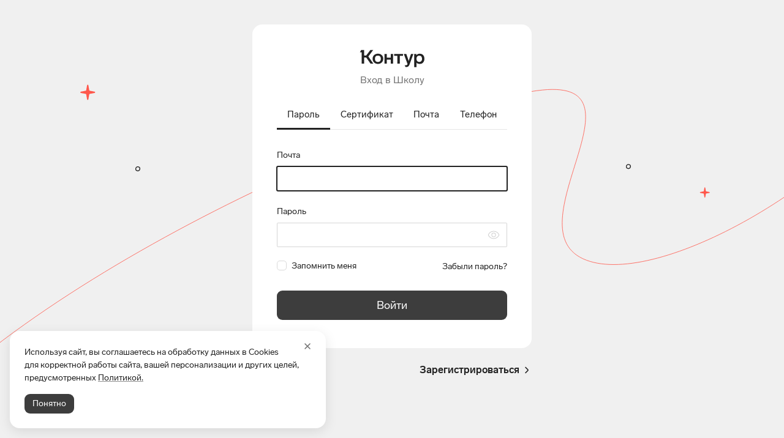

--- FILE ---
content_type: text/javascript
request_url: https://auth.kontur.ru/React/dist/1eb0c10bb94448070a66.chunk.js
body_size: 43379
content:
!function(){try{var e="undefined"!=typeof window?window:"undefined"!=typeof global?global:"undefined"!=typeof globalThis?globalThis:"undefined"!=typeof self?self:{},t=(new e.Error).stack;t&&(e._sentryDebugIds=e._sentryDebugIds||{},e._sentryDebugIds[t]="81e942d6-6ea4-4afb-9a38-95e05daa2efe",e._sentryDebugIdIdentifier="sentry-dbid-81e942d6-6ea4-4afb-9a38-95e05daa2efe")}catch(e){}}();var _global="undefined"!=typeof window?window:"undefined"!=typeof global?global:"undefined"!=typeof globalThis?globalThis:"undefined"!=typeof self?self:{};_global.SENTRY_RELEASE={id:"e16fea2839983848df4b07602244bb70cc12696a"},(self.webpackChunkauthweb_front=self.webpackChunkauthweb_front||[]).push([[968],{3099:(e,t,a)=>{a.d(t,{M$:()=>y,BJ:()=>v,k_:()=>L,uh:()=>w,AM:()=>P,es:()=>S});var n=a(1313),r=a(12425),o=a(39471),i=a(24453),l=a(11570),s=a(54556),c=a(22684),u=a(34747),d=a(24326),m=a(7884),p=a(17127),h=a(79357),C=a(75294),f=a(69323);const g=e=>{let t,a,r;const i=(0,o.useRef)(!1);if(!e)return{approveByPhoneDataInit:t,approveByTotpPushDataInit:a,approveByTotpCodeDataInit:r};const{details:l,errorStatus:s}=e.Value;switch(s){case C.QF.NeedApproveSecondFactorBySms:{const e=l,{SafePhoneValue:a,UserId:r,AuthByPhoneError:o,PartialFactorToken:i,PhoneConfirmationType:s}=e,u=o&&new n.EK("Auth by phone error",null,o.errorStatus);t={sendingTime:Date.now(),safePhoneValue:a,authByPhoneError:void 0,phoneConfirmationType:u?c.i.Sms:s,userId:r,partialFactorToken:i},!u||u.code!==f.r.TooManyIncorrectAttempts&&u.code!==f.r.TooFast||(t.authByPhoneError=u);break}case C.QF.NeedApproveSecondFactorByTotpPush:{const e=l,{PartialFactorToken:t,PushId:n,UserId:r}=e;a={partialFactorToken:t,pushId:n,userId:r};break}case C.QF.UserNotSubscribed:{const e=l,{PartialFactorToken:t,UserId:a}=e;r={userId:a,partialFactorToken:t,isApproveByPushEnable:!1};break}}if(!i.current){i.current=!0;const e=new URLSearchParams(document.location.search),n=(0,h.a)(e.get("email")||"");t&&(0,u.u)("authByEmail","startApprove2FByPhone",n),r&&(0,u.u)("authByEmail","startApprove2FByTotpCode",n),a&&(0,u.u)("authByEmail","startApprove2FByTotpPush",n)}return{approveByPhoneDataInit:t,approveByTotpPushDataInit:a,approveByTotpCodeDataInit:r}},E=()=>{const{config:e}=(0,i.a)(),{requestParams:t}=e;return t.rememberMe?"true"===t.rememberMe.toLowerCase():e.customize.RememberMe},v=e=>{const t=E(),a=(0,o.useRef)({login:e,password:"",remember:t}),[n,r]=(0,o.useState)(),[i,l]=(0,o.useState)(),[s,c]=(0,o.useState)();return[{data:a.current,setData:e=>{a.current={...a.current,...e}},approveByTotpCodeData:i,setApproveByTotpCodeData:l,approveByTotpPushData:n,setApproveByTotpPushData:r,approveByPhoneData:s,setApproveByPhoneData:c}]},L=(e,t)=>{const a=E();let n="";const i=t.requestParams.phone?(0,p.clearPhone)(t.requestParams.phone):"",l=(0,p.isPhoneFitToMask)(i,t.customize.PhoneMask);if(i&&(0,p.isPhoneValid)(i)&&l)n=i;else{const a=e.getLastAuthPhone();if(a){const e=(0,p.isPhoneFitToMask)(a,t.customize.PhoneMask);(0,p.isPhoneValid)(a)&&e?n=a:(0,u.u)("migrationError","lastAuthPhone",(0,r.I)(a))}}const s=(0,o.useRef)({phone:n,remember:a,initRequestTraceId:""}),[d,m]=(0,o.useState)(0),h=t.common.GlobalSwitchToCall?c.i.Call:c.i.Sms,[C,f]=(0,o.useState)(h),[g,v]=(0,o.useState)(!1),[L,y]=(0,o.useState)();return[{data:s.current,setData:e=>{s.current={...s.current,...e}},sendingTime:d,setSendingTime:m,isApproveCodeSent:g,setApproveCodeSent:v,confirmationType:C,setConfirmationType:f,secondFactorData:L,setSecondFactorData:y}]},y=(e,t)=>{const a=E(),n=(0,o.useRef)({email:e,remember:a,sendingTime:0}),{approveByPhoneDataInit:r,approveByTotpPushDataInit:i,approveByTotpCodeDataInit:l}=g(t.secondFactor),[s,c]=(0,o.useState)(!1),[u,d]=(0,o.useState)(r),[m,p]=(0,o.useState)(i),[h,C]=(0,o.useState)(l);return[{data:n.current,setData:e=>{n.current={...n.current,...e}},isApproveEmailSent:s,setApproveEmailSent:c,secondFactorData:{approveByPhoneData:u,setApproveByPhoneData:d,approveByTotpPushData:m,setApproveByTotpPushData:p,approveByTotpCodeData:h,setApproveByTotpCodeData:C}}]},P=e=>{const{appStore:{authByCertStore:t}}=(0,l.c)(),{featureList:a}=(0,i.a)();(0,o.useEffect)(()=>{if(!a.LoginAWCertForBindingContinue)return;const r=(0,d.fE)(d.xP.loginCertThumbForBindingContinue);r&&(0,s.fH)(e,r).then(e=>{e&&(0,m.i0)(t.plugin,[r]).then(e=>{e[0]&&t.setLoginAWCertForBinding({certificate:e[0],storeInfo:{type:n.Mo.CryptoApi,location:n.ZQ.User,name:n.F8.My}})})})},[])},S=()=>{const[e,t]=(0,o.useState)(),[a,n]=(0,o.useState)(),[r,i]=(0,o.useState)();return[{weakAuthFactor:e,setWeakAuthFactor:t,lastAuthUserInfo:a,setLastAuthUserInfo:n,authFirstFactor:r,setAuthFirstFactor:i}]},w=()=>{const[e,t]=(0,o.useState)(!1),[a,n]=(0,o.useState)("");return[{email:a,setEmail:n,isWentBack:e,setIsWentBack:t}]}},4226:(e,t,a)=>{a.d(t,{I:()=>r,V:()=>o});const n={},r=e=>{n[e]=Date.now()},o=e=>{const t=n[e];return t?(delete n[e],Date.now()-t):-1}},5043:(e,t,a)=>{a.d(t,{G:()=>E});var n=a(128),r=a.n(n),o=a(74147),i=a(68901),l=a(87073),s=a.n(l),c=a(39471),u=a(24453),d=a(10142),m=a(54556),p=a(75294),h=a(84317),C="ProductsDataBlock__arrow_oGLC",f="ProductsDataBlock__colorBlue_DiXp",g="ProductsDataBlock__showMore_KZjf";const E=e=>{var t;let{productData:a=[],maxTitleLength:n}=e;const{config:l}=(0,u.a)();if(!Array.isArray(a)||0===a.length)return null;const E=(0,h.Td)(l,a),v=Object.entries(E),L=r()(v,5),y=L.length,[P,S]=(0,c.useState)(L[0]),[w,_]=(0,c.useState)(0),[k,A]=(0,c.useState)(w+1),b=function(e,t,a){var n,r;if(void 0===t&&(t=[]),!Array.isArray(t)||0===(null==(n=t)?void 0:n.length))return[];const{ProductDataMapping:o}=e.common;return(null==(r=t)?void 0:r.map(e=>{var t;const n=e[0],r=e[1];if(!r||0===r.size)return null;const i=null==(t=Array.from(r))?void 0:t.map(e=>{const t=(0,h.fy)(o,e),{ProductIcon:a,CyrillicName:n}=t||{};return c.createElement("span",{className:"hooks__productIconWrapper_BgNQ",key:e},c.createElement(d.C,{text:n||"Контур"},c.createElement("img",{src:`${p.sV}${a}/${a}-16.svg`,alt:n})))});return c.createElement("li",{key:n},c.createElement(d.C,{text:n},(0,m.DU)(n,a))," ",i)}))||[]}(l,P,n),T=null==(t=L[k])?void 0:t.length;return c.createElement("ul",{className:"ProductsDataBlock__productsInfo_OSBV"},b,T&&T>0?c.createElement("li",{className:s()(f,g),onClick:e=>{e.stopPropagation(),e.preventDefault();const t=(a=w,Math.min(a+1,y-1));var a;_(t),A(k+1);const n=[...P,...L[t]];S(n)}},"Показать еще ",T," ",c.createElement(o.P,{className:C})):0!==w&&c.createElement("li",{className:s()(f,g),onClick:e=>{e.stopPropagation(),e.preventDefault(),_(0),A(1),S(L[0])}},"Скрыть ",c.createElement(i.a,{className:C})))}},5749:(e,t,a)=>{a.d(t,{Eo:()=>c,WS:()=>u,eE:()=>d});var n=a(1313),r=a(39471),o=a(39508),i=a(55469),l=a(71317),s=a(52900);const c=e=>{let{awCert:t,error:a,details:c,onClick:u,text:d,knowledgeNumber:m=s.W9.NoAccessToCertPK,extendCertInfo:p=!0}=e;const{certificate:h,storeInfo:C}=t,{commonErrors:{defaultError:f}}=(0,o.P)();return r.createElement(r.Fragment,null,null!=d?d:f.alternateOption,r.createElement(s.$U,{onSupportChannelClick:u,chatParams:(()=>{let e=c+=`\n Отпечаток сертификата: ${h.thumbprint()} \n Тип хранилища сертификата: ${null==C?void 0:C.type}`;if(p){const t=h.cryptoProvider();(null==C?void 0:C.type)===n.Mo.Pkcs11&&(null==t?void 0:t.type)===n.Hf.Pkcs11?e+=`\n Наименование токена: ${t.token}\n Наименование слота токена: ${t.slot}`:e+=`\n Имя хранилища сертификата: ${(null==C?void 0:C.name)||"–"}`}return e+=`\n ${i.x.getPageAndScenarioInfo()}`,(0,s.l)(m,a.code,e)})(),capitalizeFirstLetter:""===d}),f.errorCodeText,r.createElement("span",{className:l.MU},a.code),".")};let u=function(e){return e[e.DiagnosticUrl=0]="DiagnosticUrl",e[e.Instruction=1]="Instruction",e}({});const d=function(e,t,a,n){void 0===n&&(n=u.Instruction),e(`clickOn${n}`,{thumbprint:t,url:null==a?void 0:a.currentTarget.href},t)}},9611:(e,t,a)=>{a.d(t,{f:()=>te});var n=a(96402),r=a(69323),o=a(39471),i=a(22684),l=a(39508),s=a(24453),c=a(54556),u=a(34747),d=a(4226),m=a(74487),p=a(78492),h=a(23239),C=a(34767),f=a(94366),g=a(59341),E=a(75294);const v=(e,t)=>e-Math.ceil(Date.now()-t)/E.FM>0,L="approve2FactorSessionByPhone",y=e=>{let{data:t,onAuth:a,onGoBack:y,onResend:P,onError:S,metrics:{label:w,value:_},timerName:k,isModalView:A,isBeforeChange:b,remember:T,skipTotpAd:B,rememberSecondFactor:F}=e;const{authApi:I,config:N,storage:x,featureList:H}=(0,s.a)(),{setPage:M}=(0,m.useAppContext)(),{commonComponents:{approveCode:{tipTextCall:V},approve2FactorSessionByPhone:{approveCaption:D,dialogsCaption:U,tipTextSms:O}}}=(0,l.P)(),{safePhoneValue:z,sendingTime:R,authByPhoneError:W,userId:Z,partialFactorToken:Q,phoneConfirmationType:$}=t,X=N.common.GlobalSwitchToCall,q=$===i.i.Sms,G=q?N.common.ApprovePhoneCodeLength:N.common.ApprovePhoneCallCodeLength,j={..._,phoneConfirmationType:$},J=((e,t)=>(null==t?void 0:t.code)===r.r.TooManyIncorrectAttempts?v(E.ZH,e)?t:void 0:(null==t?void 0:t.code)===r.r.TooFast&&v(E.tm,e)?t:void 0)(R,W),[K,Y]=(0,o.useState)(""),[ee,te]=(0,o.useState)(J),[ae,ne]=(0,o.useState)(Boolean(J)),re=e=>{te(void 0),Y(e)},[oe,ie]=(0,o.useState)(!1),[le,se]=(0,o.useState)(!1);(0,o.useEffect)(()=>{K.length===G&&setTimeout(()=>{(async()=>{if(!le&&0!==K.length){te(void 0),se(!0),(0,u.u)(L,"start",w,j);try{const{Recommendation:e,UserType:t}=await I.approveByPhoneWithUserId(Z,K,T,$,F);ie(!0),(0,u.u)(L,"finish",w,{remember:T,duration:k?(0,d.V)(k):void 0,...j});let n=!0;switch(!0){case B:(0,u.u)(L,"skipTotpAd",w,j),n=!1;break;case H.ShowTotpAdForEmployee&&!x.getSkipTotpAdFlag()&&"employee"===t:M(p.bQ.TotpAdForEmployee),(0,u.u)(L,"showTotpAdForEmployee",w,j);break;default:(0,u.u)(L,"skipTotpAd",w,j),n=!1}a({usedSecondFactor:"sms",withoutRedirect:n,recommendation:e})}catch(e){se(!1),ie(!1);const a=(0,c.CS)(e);if(X||a.code!==r.r.TooManyIncorrectAttempts||$!==i.i.Call){(0,u.u)(L,"error",w,{...j,...(0,c.zf)(a)});const e=a.code===r.r.TooManyIncorrectAttempts||a.code===r.r.TooFast?Date.now():t.sendingTime;S(a,e),te(a)}else(0,u.u)(L,"callHasJustBeenBanned",w,{...(0,c.zf)(a),...j}),re(""),ce()}}})()},200)},[K]);const ce=async()=>{(0,u.u)(L,"resendStart",w,{...j,needSwitchToCall:X}),re(""),ie(!0);try{P(),await I.authByPhoneWithUserId(Z,Q),ie(!1),ne(!1),te(void 0),(0,u.u)(L,"resendFinish",w,j)}catch(e){const a=(0,c.CS)(e);(0,u.u)(L,"resendError",w,{...(0,c.zf)(a),...j});const n=a.code===r.r.TooManyIncorrectAttempts||a.code===r.r.TooFast?Date.now():t.sendingTime;S(a,n),ie(!1),te(a)}},ue=z.replace(/\s/g," ");return o.createElement(n.a,{active:oe},o.createElement(g.o,{image:q?o.createElement(f.rI,null):o.createElement(f.aq,null),caption:A||b?U:D,text:q?`${O} ${ue}`:`${V(G)}${ue}`,isModalView:A},o.createElement(h.H,{resendApproveCode:ce,value:K,setValue:re,length:G,sendingTime:R,onBan:()=>ne(!0),phoneConfirmationType:$,error:ee,disabled:le||ae,directionColumn:!0,horizontalAlign:"center",userId:Z}),y&&o.createElement(C.i,{onClick:()=>{(0,u.u)(L,"clickGoBackLink",w,j),null==y||y()}})))};var P=a(82333),S=a(59264),w=a(56401),_=a(87073),k=a.n(_),A=a(32322),b=a(84661),T=a(33772),B=a(71317),F=a(24231),I=a(58186),N=a(93683);const x=e=>{let{error:t,resetCode:a}=e;const{commonComponents:{approve2FactorByTotp:n}}=(0,l.P)(),[r,i]=(0,N.y)(null!=(s=t.details)&&s.BanEndedAt?Math.ceil((t.details.BanEndedAt-Date.now())/1e3):0);var s;return r>0?o.createElement(o.Fragment,null,n.errors.tooManyIncorrectCodeAttempts,i,".",o.createElement("br",null),n.tooltip):(a(),null)},H="approve2FactorByTotpCode",M=e=>6===e.length||10===e.length,V=e=>{let{data:t,onAuth:a,onCloseTotpCodeApprove:r,onSwitchToPushApprove:i,metrics:{label:m,value:p},timerName:h,isModalView:E,isBeforeChange:v,remember:L}=e;const{userId:y,partialFactorToken:_,isApproveByPushEnable:N}=t,{commonComponents:{approve2FactorByTotp:V}}=(0,l.P)(),{getRenderValidationMessage:D}=(0,A.b)(),{authApi:U}=(0,s.a)(),O="999 9999",z="99999 99999",[R,W]=(0,o.useState)(!1),[Z,Q]=(0,o.useState)(null),[$,X]=(0,o.useState)(!1),[q,G]=(0,o.useState)(""),[j,J]=(0,o.useState)(O),K=(0,o.useRef)(null),Y=()=>{K.current&&K.current.focus()},ee=()=>{K.current&&(K.current.blur(),K.current.focus())};(0,o.useEffect)(()=>{q.length>6&&j!==z?(J(z),ee()):q.length<=6&&j!==O&&(J(O),ee())},[q]);const te=()=>{Q(null),G(""),Y()},[ae,ne]=(0,b.m)();return(0,o.useEffect)(()=>{Y()},[]),o.createElement("form",{onSubmit:async e=>{if(null==e||e.preventDefault(),!R&&0!==q.length&&!$){(0,u.u)(H,"start",m,p),W(!0);try{const{Recommendation:e}=await U.AuthByTotpCode(y,q,_,L);(0,u.u)(H,"finish",m,{...p,remember:L,duration:h?(0,d.V)(h):void 0,isBackupCodeEntry:10===q.length}),a({usedSecondFactor:"totpCode",recommendation:e})}catch(e){W(!1);const t=(0,c.CS)(e);(0,u.u)(H,"error",m,{...p,...(0,c.zf)(t)}),(e=>{switch(Y(),X(!0),e.code){case I.J.IncorrectTotpCode:Q({type:"immediate",message:V.errors.codeErrorText});break;case I.J.TooManyIncorrectAttempts:Q({type:"immediate",message:o.createElement(x,{error:e,resetCode:te})});break;default:ne(e)}})(t)}}}},ae,o.createElement(n.a,{type:"normal",active:R},o.createElement(g.o,{image:o.createElement(f.C7,null),caption:v||E?V.dialogsCaption:V.codeCaption,text:V.codeText,isModalView:E},o.createElement(w.Ju,null,o.createElement(F.V,null,o.createElement("div",{className:k()(B.xr,"Approve2FactorByTotpCode__marginTop_DYRe")},o.createElement(w.TF,{validationInfo:Z,renderMessage:D()},o.createElement(P.o,{autoComplete:"off","aria-label":"поле для ввода TOTP кода","data-tid":"i-totp-code",name:"totp-code",width:"204px",size:"medium",onValueChange:e=>{X(!1),Q(null),G(e)},value:q,mask:j,maskChar:String.fromCharCode(8288),unmask:!0,ref:K,inputMode:"numeric",type:"inputMode"in HTMLInputElement.prototype?"text":"tel"}))),o.createElement("div",{"data-tid":"btn-code-totp",className:"Approve2FactorByTotpCode__marginBottom_UAWw"},o.createElement(T.cc,{type:"submit",width:"204px",use:"primary",size:"medium",disabled:!M(q)||$},V.button)))),N&&o.createElement("div",{className:"Approve2FactorByTotpCode__text_BQ4y"},o.createElement("div",null,(0,c.t8)(V.or),o.createElement(S.N,{component:"button","data-tid":"l-approve-by-push",onClick:async()=>{(0,u.u)(H,"clickApproveByPush",m,p),te(),W(!0),(0,u.u)(H,"sendTotpPushStart",m,{switchToPushApprove:!0});try{const{PushId:e}=await U.resendTotpPush(y,_);(0,u.u)(H,"sendTotpPushFinish",m,{switchToPushApprove:!0}),i({userId:y,partialFactorToken:_,pushId:e})}catch(e){const t=(0,c.CS)(e);(0,u.u)(H,"sendTotpPushError",m,{switchToPushApprove:!0,...p,...(0,c.zf)(t)}),W(!1),ne(t)}}},V.pushLink))),r&&o.createElement(C.i,{onClick:()=>{(0,u.u)(H,"clickGoBackLink",m,p),null==r||r()}}))))};var D=a(99873),U=a(21755),O=a(49782),z=a(89616),R=a(30476),W="Approve2FactorByTotpPush__countdownText_jxQC",Z="Approve2FactorByTotpPush__helpIcon_fKIu",Q="Approve2FactorByTotpPush__smallText_A9jB",$="Approve2FactorByTotpPush__textWrap_r5ha",X="Approve2FactorByTotpPush__tooltipTextWrapperNormal_X4zC",q="Approve2FactorByTotpPush__tooltipTextWrapperSmall_Hf2y",G=a(71037),j=a(19665);const J="approve2FactorByTotpPushError",K=e=>{let{error:t,onResendClick:a}=e;const{commonComponents:{approve2FactorByTotp:n}}=(0,l.P)(),{screenSize:r}=(0,A.b)(),i="small"===r?q:X,s=k()({[W]:!0,[Q]:"small"===r}),[c,d]=(0,N.y)(t.details&&t.details.BanEndedAt?Math.ceil((t.details.BanEndedAt-Date.now())/1e3):0);let m;return m=1==c>0?o.createElement("div",{className:s},n.resendCountText," ",d):o.createElement(U.$n,{size:"small"===r?"small":"medium",onClick:()=>{(0,u.u)(J,"resendPushFromBanError"),a()}},n.resendPushLink),t.code===j.d.TooManyIncorrectAttempts?o.createElement(z.O,{vertical:!0,gap:16},o.createElement("div",null,n.errors.tooManyIncorrectPushAttempts,o.createElement(O.m,{render:()=>o.createElement("div",{className:i},n.tooltip),pos:"right middle",closeButton:!0,trigger:"click",useWrapper:!0},o.createElement(D.QuestionSquareIcon16Regular,{size:12,color:G.C.blue90,className:Z}),".")),m):o.createElement(o.Fragment,null,o.createElement("p",null,n.errors.pushErrorText),o.createElement(U.$n,{size:"small"===r?"small":"medium",onClick:()=>{(0,u.u)(J,"resendPushFromRejectError"),a()}},n.resendPushLink))},Y="approve2FactorByTotpPush",ee=e=>{let{data:t,onCloseTotpPushApprove:a,onSwitchToCodeApprove:r,onGoBack:i,onAuth:m,onResend:p,metrics:{label:h,value:E},timerName:v,isModalView:L,isBeforeChange:y,remember:P}=e;const{pushId:w,userId:_,partialFactorToken:T}=t,{commonComponents:{approve2FactorByTotp:B}}=(0,l.P)(),{authApi:F,config:I}=(0,s.a)(),{screenSize:N}=(0,A.b)(),[x,H]=(0,b.m)(),[M,V]=(0,o.useState)(void 0),[G,J]=(0,o.useState)(!1),{PushStatusCheckInterval:ee,PushStatusCheckMaxAttemptCount:te}=I.common,ae=te*ee/1e3,[ne,re]=(0,o.useState)(ae),oe=async()=>{try{J(!0),(0,u.u)(Y,"resendTotpPushStart",h);const{PushId:e}=await F.resendTotpPush(_,T);(0,u.u)(Y,"resendTotpPushFinish",h),p({userId:_,partialFactorToken:T,pushId:e}),J(!1)}catch(e){const t=(0,c.CS)(e);V(t),(0,u.u)(Y,"resendPushError",h,{...E,...(0,c.zf)(t)}),J(!1)}};let ie;switch((0,o.useEffect)(()=>{(0,u.u)(Y,"getCodeByPushStart",h,E),V(void 0),re(te)},[t]),(0,o.useEffect)(()=>()=>{null==a||a()},[]),(0,R.$)(()=>{ne>0&&re(ne-1)},ne>0?1e3:null),(0,R.$)(async()=>{try{const e=await F.getTotpCodeByPushId(w);switch(e.Status){case j.I.Confirmed:(0,u.u)(Y,"getCodeByPushFinish",h,{...E}),re(-1),(async e=>{try{(0,u.u)(Y,"authByCodeStart",h,E),J(!0);const{Recommendation:t}=await F.AuthByTotpCode(_,e,T,P);(0,u.u)(Y,"authByCodeFinish",h,{remember:P,duration:v?(0,d.V)(v):void 0,...E}),m({usedSecondFactor:"totpPush",recommendation:t})}catch(e){const t=(0,c.CS)(e);J(!1),t.code===j.d.TooManyIncorrectAttempts?V(t):((0,u.u)(Y,"authByCodeError",h,{...E,...(0,c.zf)(t)}),H(t))}})(e.Code);break;case j.I.Refused:(0,u.u)(Y,"getCodeByPushRefused",h,E),re(-1),V({code:e.Status,message:"пользователь отменил пуш"})}}catch(e){return}},ne>0?1e3:null),!0){case ne>0:ie=o.createElement(o.Fragment,null,o.createElement("div",{className:W},B.waitingText," ",o.createElement("span",null,(0,c.hP)(ne))));break;case-1===ne:ie=null;break;default:ie=o.createElement(U.$n,{use:"default",size:"medium",onClick:oe},B.resendPushLink)}const le="small"===N?q:X,se=o.createElement(O.m,{render:()=>o.createElement("div",{className:le},B.tooltipText),pos:"right middle",closeButton:!0,trigger:"click"},o.createElement(D.QuestionSquareIcon16Regular,{size:12,color:"#1874CF",className:Z})),ce=o.createElement("div",null,B.or,o.createElement(S.N,{component:"button","data-tid":"l-approve-by-code",onClick:()=>{(0,u.u)(Y,"clickApproveByTotpCode",h,{...E}),r({userId:_,partialFactorToken:T,isApproveByPushEnable:!0})}},B.enterCodeLink)," ",se);let ue;return ue=M?{image:o.createElement(f.Gh,null),caption:B.errors.caption,text:o.createElement(z.O,{className:k()($,{[Q]:"small"===N}),vertical:!0,gap:16},o.createElement(K,{error:M,onResendClick:oe}),ce),isModalView:L}:{image:o.createElement(f.Wz,null),caption:y||L?B.dialogsCaption:B.pushCaption,text:o.createElement(z.O,{className:k()($,{[Q]:"small"===N}),vertical:!0,gap:"small"!==N?16:0},o.createElement(o.Fragment,null,B.pushText.plain,ce),"small"!==N&&ie),isModalView:L},o.createElement(n.a,{type:"normal",active:G},x,o.createElement(g.o,ue,(i||a)&&o.createElement(C.i,{onClick:()=>{(0,u.u)(Y,"clickGoBackLink",h),i?i():null==a||a()}})))},te=e=>{let{approveByPhoneData:t,approveByTotpCodeData:a,approveByTotpPushData:n,setApproveByPhoneData:r,setApproveByTotpCodeData:l,setApproveByTotpPushData:s,onAuth:c,onChangePage:u,getMetrics:d,remember:m,rememberSecondFactor:p,isModalView:h,timerName:C,skipTotpAd:f,isBeforeChange:g}=e;if(t){const e=()=>{r(void 0),null==u||u()},a=()=>{r({...t,authByPhoneError:void 0,phoneConfirmationType:i.i.Sms,sendingTime:Date.now()})},n=(e,a)=>{r({...t,authByPhoneError:e,sendingTime:a})},l=d();return o.createElement(y,{data:t,onAuth:c,onResend:a,onError:n,onGoBack:h?void 0:e,metrics:l,remember:null!=m&&m,isModalView:h,timerName:C,rememberSecondFactor:p,skipTotpAd:f,isBeforeChange:g})}if(a){const e=()=>{l(void 0),null==u||u()},t=e=>{s(e),l(void 0)},n=d();return o.createElement(V,{data:a,onCloseTotpCodeApprove:h?void 0:e,onSwitchToPushApprove:t,onAuth:c,timerName:C,isModalView:h,metrics:n,remember:null!=m&&m,isBeforeChange:g})}if(n){const e=()=>{s(void 0)},t=e=>{s(void 0),l(e)},a=e=>{s(e)},r=()=>{s(void 0),null==u||u()},i=d();return o.createElement(ee,{data:n,onAuth:c,onResend:a,onCloseTotpPushApprove:h?void 0:e,onGoBack:u?r:void 0,onSwitchToCodeApprove:t,metrics:i,isModalView:h,timerName:C,remember:null!=m&&m,isBeforeChange:g})}}},13883:(e,t,a)=>{a.d(t,{IM:()=>u,UC:()=>s,XO:()=>c});var n=a(4826),r=a.n(n),o=a(91193),i=a.n(o),l=a(24462);const s=(e,t,a,n)=>{const o=[e],l=new Date;r().extend(i());const s=r()(e.validTo()),c=r()(s).diff(l,"hours");return t({daysUntilCertExpiration:r()(s).diff(l,"days"),hoursUntilCertExpiration:c}),a.map(async t=>{const a=(await n.searchCertificate({hash:t.thumbprint()}))[0];a&&a.inn()===e.inn()&&a.validTo()>e.validTo()&&(e=>{const t=e.pkValidTo();return void 0===t||t.toISOString()>l.toISOString()})(a)&&o.length<35&&o.push(a),o.sort((e,t)=>{const a=e.validTo(),n=t.validTo();return new Date(n).getTime()-new Date(a).getTime()})}),o},c=(e,t)=>t.find(t=>t.thumbprint()===e),u=(e,t,a)=>({scenario:l.LJ.bindingCertificateForLogin,thumbprintProposedCertificate:null==e?void 0:e.thumbprint(),thumbprint:null==a?void 0:a.certificate.thumbprint(),...t})},16090:(e,t,a)=>{a.d(t,{C:()=>P});var n=a(1313),r=a(87073),o=a.n(r),i=a(77104),l=a(39471),s=a(40448),c=a(22684),u=a(56318),d=a(9611),m=a(24453),p=a(11570),h=a(54556),C=a(75294),f=a(76010),g=a(34747),E=a(74487),v=a(71317),L=a(23239);const y="authByEmailCode",P=(0,i.PA)(e=>{let{userId:t,onAuth:a,text:r,sendingError:i,metrics:{label:P,value:S},getSkipLink:w,directionColumn:_,horizontalAlign:k,notDialogues:A}=e;const{authApi:b,config:T}=(0,m.a)(),{authByLinkState:{data:{email:B,remember:F}}}=(0,E.useAppContext)(),{appStore:{authByCertStore:{customCertificateUpdateBackUrl:I}}}=(0,p.c)(),[N,x]=(0,l.useState)(""),[H,M]=(0,l.useState)(i),[V,D]=(0,l.useState)(Date.now()),[U,O]=(0,l.useState)(!1),z=(0,u.p)(s.k.EMAIL),[R,W]=(0,l.useState)(),[Z,Q]=(0,l.useState)(),[$,X]=(0,l.useState)(),q=async e=>{await z({contact:B}),(0,g.u)(y,"finish",P,{...S,usedSecondFactor:null==e?void 0:e.usedSecondFactor}),a(e)},G=async e=>{if(null==e||e.preventDefault(),!U){O(!0),(0,g.u)(y,"start",P,S);try{let e;if(t)await b.authByEmailCode(t,N,!1);else{const{Recommendation:t}=await b.authByLoginAndEmailCode(B,N,F);e=t}q({recommendation:e})}catch(e){O(!1);const t=(0,h.CS)(e);switch((0,g.u)(y,"error",P,{...S,...(0,h.zf)(t)}),t.code){case C.QF.NeedApproveSecondFactorByTotpPush:{const{PartialFactorToken:e,UserId:a,PushId:n}=t.details;return void Q({partialFactorToken:e,userId:a,pushId:n})}case C.QF.NeedApproveSecondFactorBySms:{const{SafePhoneValue:e,UserId:a,AuthByPhoneError:r,PartialFactorToken:o,PhoneConfirmationType:i}=t.details,l=r&&new n.EK("Auth by phone error",null,r.errorStatus),s=l&&(null==R?void 0:R.sendingTime)||Date.now();return void W({sendingTime:s,safePhoneValue:e,authByPhoneError:l,phoneConfirmationType:l?c.i.Sms:i,userId:a,partialFactorToken:o})}case C.QF.UserNotSubscribed:{const{PartialFactorToken:e,UserId:a}=t.details;return void X({partialFactorToken:e,userId:a,isApproveByPushEnable:!1})}}M(t)}}},j=T.common.ApproveEmailCodeLength;(0,f.Z)(G,N.length>=j?C.X9:null);const J={label:P,value:{...S,usedFirstFactor:"Email",modalDialogues:!A}},K=(0,d.f)({approveByPhoneData:R,setApproveByPhoneData:W,approveByTotpCodeData:$,setApproveByTotpCodeData:X,approveByTotpPushData:Z,setApproveByTotpPushData:Q,getMetrics:()=>J,onAuth:q,isModalView:!A,skipTotpAd:!0,remember:F});return K?l.createElement(l.Fragment,null,K):l.createElement("form",{onSubmit:G,className:o()(v.LX,{[v.Zc]:A})},l.createElement("div",null,r),l.createElement("div",{className:o()({[v.lK]:w})},l.createElement(L.H,{resendApproveCode:async()=>{(0,g.u)(y,"resendStart",P,S),M(void 0);try{t?await b.authByEmailWithUserId(t,{Remember:"false",Back:I||T.common.BackUrl,Customize:T.customize.Key,Noname:T.customize.Noname?"true":"",Regurl:"",RegisterIfNotExists:"",WithCode:"true"}):await b.authByEmail(B,{Remember:F.toString(),Back:I||T.common.BackUrl,Customize:T.customize.Key,Tabs:T.requestParams.tabs,Noname:T.customize.Noname?"true":"",Regurl:"",RegisterIfNotExists:"",WithCode:"true"}),D(Date.now()),(0,g.u)(y,"resendFinish",P,S)}catch(e){const t=(0,h.CS)(e);(0,g.u)(y,"resendError",P,{...S,...(0,h.zf)(t)}),M(t)}},value:N,setValue:e=>{M(void 0),x(e)},length:j,sendingTime:V,error:H,disabled:U,directionColumn:_,horizontalAlign:k,contact:B}),w&&l.createElement("div",{className:o()(v.FK,{[v.x9]:"center"===k})},w())))})},17127:(e,t,a)=>{a.r(t),a.d(t,{clearPhone:()=>R,default:()=>G,getPhonePlaceholder:()=>Q,isPhoneFitToMask:()=>Z,isPhoneValid:()=>z,unformatPhoneNumber:()=>W});var n=a(12425),r=a(46139),o=a(24453),i=a(39471),l=a(40448),s=a(68582),c=a(56318),u=a(11570),d=a(74487),m=a(78492),p=a(75339),h=a(39508),C=a(54556),f=a(22684),g=a(75294),E=a(76010),v=a(34747),L=a(23239),y=a(34767),P=a(94366),S=a(59341),w=a(69323);const _="approvePhone",k=e=>{let{onAuth:t}=e;const{authApi:a,config:r,featureList:l}=(0,o.a)(),{authByPhoneState:s,isCodeIncorrectThreeTimes:c}=(0,d.useAppContext)(),{data:{phone:u,remember:m,sendingError:k,initRequestTraceId:A},sendingTime:b}=s,T=(0,n.I)(u),{confirmationType:B,setConfirmationType:F}=s,{authByPhone:{approvePhone:I},commonComponents:{approveCode:{tipText:N,tipTextCall:x}}}=(0,h.P)(),[H,M]=(0,i.useState)(""),[V,D]=(0,i.useState)(k),[U,O]=(0,i.useState)(!1),z=r.common.GlobalSwitchToCall,R=z?f.i.Call:f.i.Sms,W={type:R,initRequestTraceId:A,globalSwitchToCall:z},Z=async()=>{if(B===f.i.Call){const e=z?"recallWithGlobalFlag":"changeConfirmationTypeToSms";(0,v.u)(_,e,T,W)}(0,v.u)(_,"resendStart",T,W),D(void 0),F(R);try{s.setSendingTime(Date.now()),await a.authByPhone(u,R),(0,v.u)(_,"resendFinish",T,W),F(R)}catch(e){const t=(0,C.CS)(e);(0,v.u)(_,"resendError",T,{...W,...(0,C.zf)(t)}),D(t)}},Q=B===f.i.Sms,$=Q?r.common.ApprovePhoneCodeLength:r.common.ApprovePhoneCallCodeLength;let X;return(0,E.Z)(async e=>{if(null==e||e.preventDefault(),!U){O(!0),(0,v.u)(_,"approveCodeStart",T,W);try{c&&s.setSendingTime(Date.now());const{Recommendation:e}=await a.approvePhone(u,H,m,B);t(e),(0,v.u)(_,"approveCodeFinish",T,{remember:m,...W})}catch(e){O(!1);const t=(0,C.CS)(e);if((0,v.u)(_,"approveCodeError",T,{...(0,C.zf)(t),...W}),t.code===g.QF.NeedApproveSecondFactorByPassword){const{UserId:e,PartialFactorToken:a,SafeLoginValue:n}=t.details;return s.setSecondFactorData({userId:e,partialFactorToken:a,safeLoginValue:n}),void s.setApproveCodeSent(!1)}l.FallbackToSmsInCaseOfBan&&!z&&t.code===w.r.TooManyIncorrectAttempts&&B===f.i.Call?((0,v.u)(_,"callHasJustBeenBanned",T,{...(0,C.zf)(t),...W}),M(""),Z()):D(t)}}},H.length>=$?g.X9:null),X=Q?{image:i.createElement(P.rI,null),caption:I.approveCaptionSms,text:`${N} ${(0,p.q)(u)}`}:{image:i.createElement(P.aq,null),caption:I.calls.caption,text:`${x($)}${(0,p.q)(u)}`},i.createElement(S.o,X,i.createElement(L.H,{resendApproveCode:Z,value:H,setValue:e=>{D(void 0),M(e)},length:$,sendingTime:b,onBan:()=>{s.setSendingTime(Date.now())},error:V,phoneConfirmationType:B,disabled:U,directionColumn:!0,horizontalAlign:"center",contact:u}),i.createElement(y.i,{onClick:()=>{(0,v.u)(_,"clickGoBackLink",T,W),s.setData({sendingError:void 0}),s.setApproveCodeSent(!1)}}))};var A=a(82333),b=a(69310),T=a(56401),B=a(30476),F=a(4226),I=a(32322),N=a(39123),x=a(84661),H=a(24326),M=a(33772),V=a(71317),D=a(63418),U=a(61659),O=a(24231);const z=e=>e.length>=g.mp&&e.length<=g.c9,R=e=>e.replace(g.Lf,"").slice(0,g.c9),W=e=>!e||e.length<g.mp-1?e:e.replace(g.Lf,"").replace(/^8(.+)/gi,"7$1"),Z=(e,t)=>{var a;if(!e)return!1;if(!t)return!0;const n=t.replace(g.Lf,"");if(e.length>n.length)return!1;const r=null==(a=n.match(g._T))?void 0:a[0];return!r||e.startsWith(r)},Q=e=>{var t;const a=null==(t=e.match(g._T))?void 0:t[0];return(null==a?void 0:a.trim())||"+"},$="authByPhone",X=$,q=()=>{const{authApi:e,config:t,featureList:a}=(0,o.a)(),{authByPhoneState:r}=(0,d.useAppContext)(),{getRenderValidationMessage:l}=(0,I.b)(),{authByPhone:{sendSmsCode:s,sendCall:c}}=(0,h.P)(),{ValidRegistrationLink:u,PhoneMask:m,PhoneConfirmationType:p,PhoneNotFoundMessage:E}=t.customize,[L,y]=(0,i.useState)({raw:r.data.phone,valid:r.data.phone}),P=(0,n.I)(L.valid),[S,_]=(0,i.useState)(0),[k,R]=(0,i.useState)(!1),[Z,q]=(0,i.useState)(null),[G,j]=(0,i.useState)(r.data.remember),[J,K]=(0,i.useState)(!1);(0,B.$)(()=>{if(S>0)return _(S-1),void q({type:"immediate",message:s.errors.tooFast((0,C.hP)(S))});k&&(R(!1),q(null),ie(!1))},g.FM);const[Y,ee]=(0,x.m)(),te=(0,i.useRef)(null),ae=()=>{te.current&&te.current.focus()};(0,i.useEffect)(()=>{ae(),(0,F.I)(X)},[]);const[ne,re]=(0,i.useState)(!1),[oe,ie]=(0,i.useState)(!1),le=t.common.GlobalSwitchToCall,se=le||a.ApproveByCallAllowed||a.ApproveByCallAllowedPartial||a.ApproveByCallAllowedPartial2||a.ApproveByCallAllowedPartial3,ce=le?f.i.Call:p,ue=le||se&&!ne?ce:f.i.Sms,de={type:ue,globalSwitchToCall:le},me=async t=>{if(null==t||t.preventDefault(),J||oe)return;K(!0),q(null);const n=L.valid;(0,v.u)($,"requestCodeStart",P,de);try{const t=await e.authByPhone(n,ue);r.setConfirmationType(ue),r.setData({phone:n,initRequestTraceId:t.headers["x-kontur-trace-id"]||""}),r.setSendingTime(Date.now()),r.setApproveCodeSent(!0),(0,v.u)($,"requestCodeFinish",P,{remember:G,...de})}catch(e){K(!1);const t=(0,C.CS)(e);(0,v.u)($,"requestCodeError",P,{...(0,C.zf)(t),...de}),(e=>{switch(e.code){case g.QF.NoServerErrorStatus:case g.QF.UnknownError:var t;[500,502,503,504].includes((null==(t=e.details)?void 0:t.httpCode)||-1)&&ue===f.i.Call&&!le?((0,v.u)($,"requestCallError",P,{...(0,C.zf)(e),...de}),r.setConfirmationType(f.i.Sms),re(!0)):ee(e);break;case g.QF.AuthByCallForbidden:(0,v.u)($,"authByCallForbidden",P,{...(0,C.zf)(e),...de}),r.setConfirmationType(f.i.Sms),re(!0);break;case w.r.PhoneNotFound:{ie(!0);let e=u;e&&(0,H.bv)(e)&&(e=(0,C.xh)(e,[{name:"phone",value:L.valid}]));const t=E||s.errors.phoneNotFound;q({type:"immediate",message:i.createElement("div",{className:V.LX},i.createElement("div",{dangerouslySetInnerHTML:{__html:t}}),e&&i.createElement(U.Nu,{link:e,onClick:()=>{(0,v.u)($,"registrationLinkClick",P,{fromTooltipError:!0})}})),__wide:t.length>g.JS}),ae();break}case w.r.TooFast:q({type:"immediate",message:s.errors.tooFast((0,C.hP)(g.tm))}),_(g.tm),ie(!0),R(!0);break;case w.r.TooManyIncorrectAttempts:a.FallbackToSmsInCaseOfBan&&ue===f.i.Call&&!le?((0,v.u)($,"callHasBeenAlreadyBanned",P,{...(0,C.zf)(e),...de}),r.setConfirmationType(f.i.Sms),re(!0)):(r.setData({phone:L.valid,sendingError:e}),r.setSendingTime(r.sendingTime||Date.now()),r.setApproveCodeSent(!0));break;default:ee(e)}})(t)}};return(0,i.useEffect)(()=>{ne&&me()},[ne]),i.createElement(T.Ju,null,Y,i.createElement("form",{className:V.Zc,onSubmit:me,"data-tid":"sendSmsCodeForm"},i.createElement("div",{className:V.xr},i.createElement(O.V,null,i.createElement("label",{className:V.bk,htmlFor:N.F.Phone},s.phoneCaption),i.createElement(T.TF,{validationInfo:Z,renderMessage:l({position:"right top",maxWidthForTooltip:Z&&Z.__wide?g.AN:g.Sr})},i.createElement(A.o,{id:N.F.Phone,"aria-label":s.ariaLabel,"data-tid":"i-phone",name:"phone",size:"medium",width:"100%",onValueChange:e=>{ie(!1);const t=W(e);r.setData({phone:t}),y({raw:e,valid:t}),q(null),_(0)},value:L.raw,ref:te,placeholder:Q(m),mask:m,type:"tel"})))),i.createElement(O.V,null,i.createElement("div",{className:V.lF},i.createElement(b.S,{"data-tid":"cb-remember",checked:G,onValueChange:e=>{r.setData({remember:e}),j(e)}},s.rememberCaption)),i.createElement("div",{"data-tid":"btn-login"},i.createElement(M.cc,{type:"submit",width:"100%",use:"primary",size:"large",loading:J,disabled:!z(L.valid)||oe},ue===f.i.Call?c.callButton:s.button))),i.createElement(D.u,null)))},G=()=>{const{authByPhoneState:e,redirectAfterAuth:t,setPage:a}=(0,d.useAppContext)(),{appStore:{authByCertStore:p}}=(0,u.c)(),{setShowRegistrationLink:h,setAuthRecommendation:C,setAuthFirstFactor:f,updateCertificationCryptoPro:g}=p,{isApproveCodeSent:E,secondFactorData:v,setSecondFactorData:L,data:{phone:y,remember:P}}=e,{config:S}=(0,o.a)(),w=(0,c.p)(l.k.PHONE),[_]=(0,s.j)(l.k.PHONE);(0,i.useEffect)(()=>{var t;const a=null==S||null==(t=S.secondFactor)||null==(t=t.Value)?void 0:t.details;if(!v&&a&&a.SafeLoginValue){const{UserId:t,PartialFactorToken:n,SafeLoginValue:r}=a;e.setSecondFactorData({userId:t,partialFactorToken:n,safeLoginValue:r})}},[]);const A=async(n,r)=>{if(n&&C(n),await w({contact:y}),e.setData({password:r}),g)return f(l.k.PHONE),h(!1),void a(m.bQ.CryptoProVersionUpdate);_(n)||t(S.common.BackUrl)};if(v){const e=()=>{L(void 0)},t={label:(0,n.I)(y),value:{usedFirstFactor:"Phone",modalDialogues:!1}};return i.createElement(r.P,{secondFactorData:v,metrics:t,onGoBack:e,onAuth:A,remember:P})}return E?i.createElement(k,{onAuth:A}):i.createElement(q,null)}},17688:(e,t,a)=>{a.d(t,{y:()=>S});var n=a(74147),r=a(68901),o=a(89616),i=a(59264),l=a(45132),s=a(73270),c=a(49667),u=a(75339),d=a(87073),m=a.n(d),p=a(39471),h=a(24453),C=a(5043),f=a(84317),g="AccountWithCertPiece__arrow_Gm__",E="AccountWithCertPiece__certListTitle_h2De",v="AccountWithCertPiece__colorBlack_yZbD",L="AccountWithCertPiece__colorBlue_qnqV",y="AccountWithCertPiece__userContact_bINF",P="AccountWithCertPiece__warnContainer_F61q";const S=e=>{let{selected:t,userInfo:a,onExpandList:d,isAnotherPersonCertModalView:S,loginToAnotherAccount:w}=e;const{authApi:_,featureList:k}=(0,h.a)(),[A,b]=(0,p.useState)(0),[T,B]=(0,p.useState)(!0),[F,I]=(0,p.useState)(!0),[N,x]=(0,p.useState)([]),[H,M]=(0,p.useState)(!1),V=(0,p.useMemo)(()=>[a.LastName,a.FirstName,a.MiddleName].filter(e=>!!e).join(" "),[a.LastName,a.FirstName,a.MiddleName]),D=()=>V||a.Login||a.Phone&&(0,u.q)(a.Phone)||a.CertsInfo[0].FullName;(0,p.useEffect)(()=>{_.getUserInfoStatus(a.UserId,a.UserInfoHash,a.CertsInfoHash).then(e=>{I(e.IsCertsInfoUpToDate),B(e.IsUserInfoUpToDate)}).catch(()=>{I(!1),B(!1)})},[]),(0,p.useEffect)(()=>{k.ShowProductsData&&x(a.ProductData||[])},[]);const U=k.ShowProductsData&&N&&0!==N.length,O=e=>e?p.createElement(r.a,{className:g}):p.createElement(n.P,{className:g});return p.createElement("div",{className:m()("AccountWithCertPiece__container_RlKz",t?"AccountWithCertPiece__containerWithBackground_QT4D":"AccountWithCertPiece__containerWithBorder_vwMo",!S&&!t&&"AccountWithCertPiece__isHoverContainerWithBorder_BLWo",S&&"AccountWithCertPiece__isAnotherPersonCertCard_qHMI")},p.createElement(s.H,{avatarUrl:(0,c.a)({userId:a.UserId})}),p.createElement(o.O,{vertical:!0,gap:2,className:"AccountWithCertPiece__infoContainer__WXV"},p.createElement("h4",{className:"AccountWithCertPiece__userName_viHK"},D()),p.createElement("div",{className:"AccountWithCertPiece__userContacts_xfZR"},V?p.createElement(p.Fragment,null,a.Login&&p.createElement("div",{className:y},a.Login),a.Phone&&p.createElement("div",{className:y},a.Phone&&(0,u.q)(a.Phone))):a.Phone&&D()!==a.Phone&&p.createElement("div",{className:y},a.Phone)),!T&&p.createElement("div",{className:P},"Данные учетной записи актуальны на ",new Date(a.date).toLocaleDateString()),S&&p.createElement(i.N,{component:"button",className:"AccountWithCertPiece__button_Ezsl",onClick:w},"Войти в другую учетную запись"),U&&p.createElement("div",null,p.createElement("div",{className:m()(E,S?v:L),onClick:e=>{e.stopPropagation(),e.preventDefault(),H||null==d||d(),M(!H)}},"Организаций: ",(0,f.Q1)(k,N),O(H)),H&&p.createElement("div",null,p.createElement("div",{className:P},"Список организаций и продуктов актуален на ",new Date(a.date).toLocaleDateString()),p.createElement(C.G,{productData:N,maxTitleLength:35}))),0!==a.CertsInfo.length&&!U&&p.createElement("ul",{className:"AccountWithCertPiece__certList_fLff"},p.createElement("div",{className:m()(E,S?v:L),onClick:e=>{e.stopPropagation(),e.preventDefault(),b(0===A?5:0)}},"Привязано сертификатов для входа: ",a.CertsInfo.length,O(A>0)),0!==A&&!F&&p.createElement("div",{className:P},"Список сертификатов актуален на ",new Date(a.date).toLocaleDateString()),a.CertsInfo.slice(0,A).map(e=>p.createElement("li",{key:e.Thumbprint},e.Organization||e.FullName)),A<a.CertsInfo.length&&0!==A&&p.createElement("div",{className:m()(E,L),onClick:()=>b(A+5)},"Показать еще"))),!S&&p.createElement("div",{className:"AccountWithCertPiece__radioButton_XUbp"},p.createElement(l.s,{size:"medium",value:a.UserId,checked:t})))}},19665:(e,t,a)=>{a.d(t,{I:()=>r,d:()=>n});let n=function(e){return e.TooManyIncorrectAttempts="TooManyIncorrectAttempts",e}({}),r=function(e){return e.AwaitingConfirmation="AwaitingConfirmation",e.Confirmed="Confirmed",e.Refused="Refused",e}({})},19874:(e,t,a)=>{a.d(t,{F:()=>u});var n=a(71037),r=a(5559),o=a(39471),i=a(24453),l=a(34747),s=a(24326),c=a(99171);const u=()=>{const{config:e}=(0,i.a)(),{Time:t}=e.common.AuthStub,a=(0,s.fE)("traceid");return(0,o.useEffect)(()=>{(0,l.u)("stubs","authStub",null,{time:t})},[]),o.createElement(c.M,{errorName:"Сервис недоступен",errorCode:"500",illustration:o.createElement(r.N,{color:n.C.redBasic60}),traceId:a,description:o.createElement("p",null,"Мы в курсе об ошибке и уже исправляем её. ",o.createElement("br",null),t&&o.createElement("span",null,"Планируем закончить ремонтные работы до ",t," ",o.createElement("br",null)," МСК."))})}},22684:(e,t,a)=>{a.d(t,{i:()=>n.i});var n=a(67252)},23239:(e,t,a)=>{a.d(t,{H:()=>N});var n=a(50931),r=a(968),o=a(59264),i=a(21755),l=a(83274),s=a(56401),c=a(87073),u=a.n(c),d=a(39471),m=a(39508),p=a(32322),h=a(24453),C=a(50871),f=a(54556),g=a(22684),E=a(75294),v=a(26621),L=a(84661),y=a(30476),P=a(74487),S=a(71317),w="ApproveCode__alignCenter_FX3M",_="ApproveCode__alignLeft_LFFb",k="ApproveCode__bigCountdownText_j7aa",A="ApproveCode__container_mj7O",b="ApproveCode__containerProps_KJwG",T="ApproveCode__countdownText_iG08",B="ApproveCode__inputWrap_a9yo",F="ApproveCode__largeInputWrap_xciE";let I=function(e){return e.CodeExpired="CodeExpired",e.TooFast="TooFast",e.TooManyIncorrectAttempts="TooManyIncorrectAttempts",e.WrongCode="WrongCode",e.WrongKey="WrongKey",e}({});const N=e=>{let{caption:t,showTip:a=!1,safePhoneValue:c,resendApproveCode:N,setValue:x,value:H,length:M,sendingTime:V,onBan:D,error:U,phoneConfirmationType:O=g.i.Sms,disabled:z,directionColumn:R,horizontalAlign:W,contact:Z,userId:Q}=e;const{getRenderValidationMessage:$,screenSize:X}=(0,p.b)(),{config:q}=(0,h.a)(),{commonComponents:{approveCode:G}}=(0,m.P)(),j=O===g.i.Call,J=(0,d.useRef)(null),K=()=>{var e;null==(e=J.current)||e.focus()},{isCodeIncorrectThreeTimes:Y,setIsCodeIncorrectThreeTimes:ee}=(0,P.useAppContext)(),{ApproveCallResendTimeout:te,ApproveCodeResendTimeout:ae,ApproveCodeResendTimeoutAfterThreeErrors:ne,ApproveCodeTTL:re,GlobalSwitchToCall:oe}=q.common,ie=(j&&!oe?te:Y?ne:ae)/E.FM,le=0===V?0:Math.round((Date.now()-V)/E.FM),se=ie-le,[ce,ue]=(0,d.useState)(se);(0,d.useEffect)(()=>{ue(se)},[O,V]),(0,y.$)(()=>{ce>0&&ue(ce-1)},E.FM);const[de,me]=(0,d.useState)(null),pe=()=>{(0,n.X)({isStage:(0,v.p)()!==C.O.PRODUCTION,contact:null!=Z?Z:"",typeContact:10===M?n.P.MAIL:n.P.PHONE,onSecretCodeClick:x,userId:Q})};(0,d.useEffect)(()=>{setTimeout(()=>pe(),Q?300:0)},[]);const[he,Ce]=(0,L.m)();(0,d.useEffect)(()=>{(null==U?void 0:U.code)===I.TooManyIncorrectAttempts&&(ee(!0),ue(ne/E.FM-le)),U?(e=>{var t;switch(K(),e.code){case I.WrongKey:case I.WrongCode:me({type:"immediate",message:G.errors.wrongCode});break;case I.TooManyIncorrectAttempts:null==D||D(),me({type:"immediate",message:G.errors.tooManyIncorrectAttempts});break;case I.CodeExpired:me({type:"immediate",message:G.errors.codeExpired});break;case I.TooFast:null==D||D(),me({type:"immediate",message:G.errors.tooFast});break;default:Ce(e)}null==(t=J.current)||t.blur()})(U):(K(),me(null))},[U]);const[fe,ge]=(0,d.useState)(!1),[Ee,ve]=(0,d.useState)(0);(0,d.useEffect)(()=>{const e=0===Ee?re-(Date.now()-V):re,t=window.setTimeout(()=>{x(""),K(),ge(!0)},e);return()=>{window.clearTimeout(t)}},[Ee]);const[Le,ye]=(0,d.useState)(!1),Pe=async()=>{ye(!0),me(null),ge(!1),ve(Ee+1),ee(!1),x(""),await N(),pe(),ue(ae/E.FM),ye(!1)};let Se,we;switch(Se=j?oe?G.resendLinkText:G.sendSmsLinkText:G.resendLinkText,!0){case Le:we=d.createElement(r.y,{type:"mini",caption:G.loadingText});break;case!fe&&ce>0:we=d.createElement(d.Fragment,null,j?G.callWaitingText:G.smsWaitingText," ",(0,f.hP)(ce)," ");break;case fe:we=d.createElement(d.Fragment,null,G.codeExpiredText," ",d.createElement("br",null)," ",d.createElement(o.N,{component:"button",onClick:Pe},Se));break;default:we=d.createElement(i.$n,{use:"default",size:"medium",onClick:Pe},Se)}const _e=u()({[B]:!0,[F]:M>6}),ke=u()({[T]:!0,[k]:W,[S.x9]:"center"===W,[_]:"left"===W}),Ae=e=>{(e=>{me(null),x(e)})(e.trim().substring(0,M))};return d.createElement(d.Fragment,null,he,d.createElement(d.Fragment,null,t&&d.createElement("div",{className:S.AW},t),a&&c&&d.createElement("div",{className:S.X4},G.tipText," ",d.createElement("span",{className:S.oA},c))),d.createElement("div",{className:u()({[A]:!0,[b]:R,[_]:"left"===W,[w]:"small"!==X})},d.createElement("div",{className:R?void 0:_e},d.createElement(s.Ju,null,d.createElement(s.TF,{validationInfo:de,renderMessage:$({maxWidthForErrorText:204,maxWidthForTooltip:180})},d.createElement(l.pd,{"aria-label":G.ariaLabel,"data-tid":"i-approve-code",width:204,ref:J,size:"medium",value:H,inputMode:10===M?"text":"numeric",onPaste:e=>{var t;const a=null==(t=e.clipboardData)?void 0:t.getData("text");a&&Ae(a),e.preventDefault()},onValueChange:Ae,maxLength:M,disabled:fe||z})))),d.createElement("div",{className:ke},we)))}},24231:(e,t,a)=>{a.d(t,{V:()=>u});var n=a(87073),r=a.n(n),o=a(39471),i=a(32322),l="TabItem__large_sWc_",s="TabItem__medium_l8pB",c="TabItem__small_M4iO";const u=e=>{let{children:t}=e;const{screenSize:a}=(0,i.b)(),n=r()({[c]:"small"===a,[s]:"medium"===a,[l]:"large"===a||"average"===a||"extraLarge"===a});return o.createElement("div",{className:n},t)}},26699:(e,t,a)=>{a.d(t,{x:()=>o});var n=a(39471),r=a(34747);const o=function(e,t,a,o,i){void 0===t&&(t=""),void 0===a&&(a={}),void 0===i&&(i="open");const l=function(n,o,i){return void 0===i&&(i=""),(0,r.u)(e,n,i||t,o||a)};return(0,n.useEffect)(()=>l(i),[]),{onSupportChannelClick:()=>l("openSupportCenter"),onCloseClick:()=>{l("close"),null==o||o()},onMoreInfoClick:()=>l("moreInfo"),trackClick:l}}},30476:(e,t,a)=>{a.d(t,{$:()=>r});var n=a(39471);const r=(e,t)=>{const a=(0,n.useRef)();(0,n.useEffect)(()=>{a.current=e},[e]),(0,n.useEffect)(()=>{if(null!==t){const e=setInterval(function(){a.current&&a.current()},t);return()=>clearInterval(e)}},[t])}},31478:(e,t,a)=>{a.d(t,{U:()=>L});var n=a(59264),r=a(92362),o=a(87073),i=a.n(o),l=a(39846),s=a(26699),c=a(52900),u=a(39471),d=a(39508),m=a(24453),p=a(83715),h=a(11570),C=a(34747),f=a(24462),g=a(71317),E=a(22591),v=a(5749);const L=e=>{let{error:t,onClose:a,awCert:o}=e;const{commonErrors:{defaultError:L,certificateError:y}}=(0,d.P)(),{config:P}=(0,m.a)(),S=(0,p.xV)(),w=(0,p.lB)(P.common.DiagnosticUrl,S),{onSupportChannelClick:_,onCloseClick:k,onMoreInfoClick:A,trackClick:b}=(0,s.x)(f.LJ.defaultAuthError,void 0,{errorCode:t.code,errorDetails:JSON.stringify(t.details),errorMessage:t.message,errorUserMessage:t.userMessage||""},a),T=t.code===E.xQ.DefaultPluginError,B=t.code===E.xQ.PluginCommandError,F=T?y.defaultPluginErrorTitle:L.title,I=((e,t,a)=>{const{supportCenter:n}=(0,m.a)(),{appStore:{authByCertStore:{resetState:r}}}=(0,h.c)();return(0,u.useEffect)(()=>{null==n||n.subscribe("diagnosticByTriggerCompleted",t=>{let{status:a}=t;(0,C.u)(e,f.En.defaultAuthError.diagnosticByTriggerCompleted,null,{status:a}),"success"===a&&r()})},[]),async()=>{const e=await(null==n?void 0:n.startDiagnostics());e&&"moduleIsUnavailable"!==e.code?b(f.En.defaultAuthError.startDiagnostic,{diagnosticUrl:"diagnosticByTrigger"}):(a(),window.open(t))}})(f.LJ.defaultAuthError,w,()=>b(f.En.defaultAuthError.goToDiagnostic,{diagnosticUrl:w}));return u.createElement(l.j,{onClose:k},u.createElement(r.aF.Header,{className:g.Cr},F),u.createElement(r.aF.Body,{className:i()(g.SF,g.Er)},B?u.createElement(u.Fragment,null,L.pluginCommandText," ",L.alternateOption,L.instructions,u.createElement(n.N,{onClick:A,href:P.common.MoreInfoDefaultUrl},L.moreInfoText),"."):u.createElement(u.Fragment,null,u.createElement(n.N,{component:"button",onClick:I},L.diagnosticLinkText),L.text,o?u.createElement(v.Eo,{awCert:o,error:t,details:"Пользователь получил неизвестную ошибку.",onClick:_,text:L.alternateText,knowledgeNumber:c.W9.Default}):u.createElement(u.Fragment,null,L.alternateText,u.createElement(c.$U,{onSupportChannelClick:_,chatParams:(0,c.l)(c.W9.Default,t.code,t.message)}),L.errorCodeText,t.code,"."))))}},34767:(e,t,a)=>{a.d(t,{i:()=>u});var n=a(89421),r=a(59264),o=a(87073),i=a.n(o),l=a(39471),s=a(39508),c=a(71317);const u=e=>{let{onClick:t}=e;const{link:{back:a}}=(0,s.P)();return l.createElement("div",{className:"GoBackLink__backLinkWrapper_HGZ9"},l.createElement(r.N,{component:"button",icon:l.createElement(n._,null),onClick:t,className:i()(c.sN,"GoBackLink__backLink_r1LE"),"data-tid":"go-back-link"},a))}},35243:(e,t,a)=>{a.d(t,{f:()=>v});var n=a(87073),r=a.n(n),o=a(46139),i=a(39471),l=a(22684),s=a(24453),c=a(54556),u=a(89193),d=a(75294),m=a(76010),p=a(34747),h=a(71317),C=a(78492),f=a(23239),g=a(69323);const E="approvePhoneByUserId",v=e=>{let{userId:t,onAuth:a,text:n,sendingError:v,metrics:{label:L,value:y},getSkipLink:P}=e;const{authApi:S,storage:w,config:_}=(0,s.a)(),[k,A]=(0,i.useState)(""),[b,T]=(0,i.useState)(v),[B,F]=(0,i.useState)(Date.now()),[I,N]=(0,i.useState)(!1),[x,H]=(0,i.useState)(),[M,V]=(0,i.useState)(!1);(0,i.useEffect)(()=>{(null==b?void 0:b.code)===g.r.TooFast&&V(!0)},[b]);const D=()=>{w.setLastAuthMode(C.FX.Phone,(0,u.hx)(_)),(0,p.u)(E,"finish",L,y),a()},U=async e=>{if(null==e||e.preventDefault(),!I){N(!0),(0,p.u)(E,"start",L,y);try{await S.approveByPhoneWithUserId(t,k,!1,l.i.Sms),D()}catch(e){N(!1);const t=(0,c.CS)(e),{UserId:a,PartialFactorToken:n,SafeLoginValue:r}=t.details;if(t.code===d.QF.NeedApproveSecondFactorByPassword)return void H({userId:a,partialFactorToken:n,safeLoginValue:r});(0,p.u)(E,"error",L,{...y,...(0,c.zf)(t)}),T(t)}}},O=_.common.ApprovePhoneCodeLength;if((0,m.Z)(U,k.length===O?d.X9:null),x){const e=()=>{H(void 0)},t={label:L,value:{...y,usedFirstFactor:"Phone",modalDialogues:!0}};return i.createElement(o.P,{secondFactorData:x,metrics:t,onGoBack:e,onAuth:D,isModalView:!0})}return i.createElement("form",{onSubmit:U,className:h.LX},i.createElement("div",null,n),i.createElement("div",{className:r()({[h.lK]:P})},i.createElement(f.H,{resendApproveCode:async()=>{(0,p.u)(E,"resendStart",L,y),T(void 0);try{await S.authByPhoneWithUserId(t),F(Date.now()),V(!1),(0,p.u)(E,"resendFinish",L,y)}catch(e){const t=(0,c.CS)(e);(0,p.u)(E,"resendError",L,{...y,...(0,c.zf)(t)}),T(t)}},value:k,setValue:e=>{T(void 0),A(e)},length:O,sendingTime:B,error:b,disabled:M,directionColumn:!0,horizontalAlign:"left",onBan:()=>{F(Date.now())},userId:t}),P&&i.createElement("div",{className:h.FK},P())))}},39123:(e,t,a)=>{a.d(t,{F:()=>n});const n={Email:"email",Phone:"phone",Password:"password"}},39846:(e,t,a)=>{a.d(t,{j:()=>l});var n=a(92362),r=a(39471),o=a(32322);function i(){return i=Object.assign?Object.assign.bind():function(e){for(var t=1;t<arguments.length;t++){var a=arguments[t];for(var n in a)({}).hasOwnProperty.call(a,n)&&(e[n]=a[n])}return e},i.apply(null,arguments)}const l=e=>{const{modalWidth:t}=(0,o.b)(),{width:a,...l}=e,s="auto"!==t&&e.width?a:t;return r.createElement(n.aF,i({width:s},l,{disableFocusLock:!0}),e.children)}},45429:(e,t,a)=>{a.d(t,{s:()=>g});var n=a(59264),r=a(32244),o=a(56401),i=a(85928),l=a(39508),s=a(32322),c=a(39471),u=a(75294),d=a(39123),m=a(84661),p=a(34747),h=a(24462),C=a(71317),f=a(52900);const g=e=>{let{error:t,password:a,setPassword:g,focusOnMount:E=!0,category:v="",metricsParams:L,userAttribute:y="",width:P="100%"}=e;const[S,w]=(0,m.m)(),{getRenderValidationMessage:_}=(0,s.b)(),{authByPassword:{loginPasswordInput:{errors:k}}}=(0,l.P)(),[A,b]=(0,c.useState)(null),T=(0,c.useRef)(null);(0,c.useEffect)(()=>{var e;E&&(null==(e=T.current)||e.focus())},[]);const B=()=>{(0,p.u)(v,h.En.authByPassword.changeOneTimePassword,null==L?void 0:L.label,null==L?void 0:L.value)};return(0,c.useEffect)(()=>{t?(e=>{var t;const{code:a,details:r}=e;switch((null==r||!r.notFocus)&&(null==(t=T.current)||t.focus()),a){case i.g.EmptyPassword:b({message:k.emptyPassword,type:"immediate"});break;case i.g.IncorrectUserOrPass:case i.g.BadPassword:b({type:"immediate",message:k.badPassword});break;case i.g.UserMustResetPassword:b({type:"immediate",message:c.createElement(c.Fragment,null,k.userMustResetPassword," ",c.createElement(n.N,{onClick:B,onAuxClick:B,href:u.qd,target:"_blank"},k.changePasswordLink))});break;case i.g.TooManyIncorrectAttempts:b({type:"immediate",message:y?c.createElement(c.Fragment,null,k.tooManyIncorrectAttempts(!0)," ",c.createElement(f.$U,{onSupportChannelClick:()=>{(0,p.u)(v,h.En.common.openSupportFromBanTip,null==L?void 0:L.label,null==L?void 0:L.value)},chatParams:(0,f.l)(f.W9.TooManyIncorrectAttempts,i.g.TooManyIncorrectAttempts,k.passwordBannedChatText(y))})):k.tooManyIncorrectAttempts(!1)});break;default:w(e)}})(t):b(null)},[t]),c.createElement(c.Fragment,null,S,c.createElement(o.TF,{validationInfo:A,renderMessage:_()},c.createElement(r.y,{id:d.F.Password,"data-tid":"i-password",size:"medium",width:P,onValueChange:e=>{b(null),g(e)},value:a,ref:T,detectCapsLock:!0,className:C.gN})))}},46139:(e,t,a)=>{a.d(t,{P:()=>w});var n=a(59264),r=a(49782),o=a(56401),i=a(87073),l=a.n(i),s=a(74487),c=a(39471),u=a(39508),d=a(24453),m=a(54556),p=a(84661),h=a(34747),C=a(71317),f=a(78492),g=a(67349),E=a(85928),v=a(34767),L=a(45429);const y=()=>c.createElement("svg",{width:"176",height:"130",viewBox:"0 0 176 130",fill:"none",xmlns:"http://www.w3.org/2000/svg"},c.createElement("path",{fillRule:"evenodd",clipRule:"evenodd",d:"M94 2C77.4315 2 64 15.4315 64 32V49H62V32C62 14.3269 76.3269 0 94 0C111.673 0 126 14.3269 126 32V49H124V32C124 15.4315 110.569 2 94 2Z",fill:"#222222"}),c.createElement("path",{d:"M46 62.4328C46 54.4618 52.4618 48 60.4328 48H127.567C135.538 48 142 54.4618 142 62.4328V115.567C142 123.538 135.538 130 127.567 130H60.4328C52.4618 130 46 123.538 46 115.567V62.4328Z",fill:"white"}),c.createElement("path",{fillRule:"evenodd",clipRule:"evenodd",d:"M127.567 50H60.4328C53.5664 50 48 55.5664 48 62.4328V115.567C48 122.434 53.5664 128 60.4328 128H127.567C134.434 128 140 122.434 140 115.567V62.4328C140 55.5664 134.434 50 127.567 50ZM60.4328 48C52.4618 48 46 54.4618 46 62.4328V115.567C46 123.538 52.4618 130 60.4328 130H127.567C135.538 130 142 123.538 142 115.567V62.4328C142 54.4618 135.538 48 127.567 48H60.4328Z",fill:"#222222"}),c.createElement("path",{d:"M94 86L94 98",stroke:"#222222",strokeWidth:"3.90888",strokeLinecap:"round"}),c.createElement("circle",{cx:"94",cy:"86",r:"6",fill:"#222222"}),c.createElement("path",{d:"M59 86H21C12.7157 86 6 92.7157 6 101C6 109.284 12.7157 116 21 116H59C67.2843 116 74 109.284 74 101C74 92.7157 67.2843 86 59 86Z",fill:"white"}),c.createElement("path",{fillRule:"evenodd",clipRule:"evenodd",d:"M5 101C5 92.1634 12.1634 85 21 85H59C67.8366 85 75 92.1634 75 101C75 109.837 67.8366 117 59 117H21C12.1634 117 5 109.837 5 101ZM21 87C13.268 87 7 93.268 7 101C7 108.732 13.268 115 21 115H59C66.732 115 73 108.732 73 101C73 93.268 66.732 87 59 87H21Z",fill:"#222222"}),c.createElement("path",{d:"M52.9847 96.28H54.8727V100.568L58.8407 99.224L59.4167 100.856L55.3207 102.168L58.0087 105.624L56.5687 106.712L53.8807 103.16L51.3207 106.648L49.8487 105.528L52.5687 102.168L48.4727 100.824L49.0167 99.192L52.9847 100.568V96.28Z",fill:"#FF5A49"}),c.createElement("path",{d:"M39.0472 96.28H40.9352V100.568L44.9032 99.224L45.4792 100.856L41.3832 102.168L44.0712 105.624L42.6312 106.712L39.9432 103.16L37.3832 106.648L35.9112 105.528L38.6312 102.168L34.5352 100.824L35.0792 99.192L39.0472 100.568V96.28Z",fill:"#FF5A49"}),c.createElement("path",{d:"M25.1097 96.28H26.9977V100.568L30.9657 99.224L31.5417 100.856L27.4457 102.168L30.1337 105.624L28.6937 106.712L26.0057 103.16L23.4457 106.648L21.9737 105.528L24.6937 102.168L20.5977 100.824L21.1417 99.192L25.1097 100.568V96.28Z",fill:"#FF5A49"}));var P=a(59341);const S="approve2FactorByPassword",w=e=>{let{secondFactorData:t,metrics:{label:a,value:i},onGoBack:w,onAuth:_,remember:k,isModalView:A}=e;const{setPage:b}=(0,s.useAppContext)(),{authApi:T}=(0,d.a)(),{authByPhone:{approveSecondFactor:B},authByPassword:{loginPasswordInput:{errors:F}}}=(0,u.P)(),{userId:I,partialFactorToken:N,safeLoginValue:x}=t,[H,M]=(0,c.useState)(""),[V,D]=(0,c.useState)(),[U,O]=(0,p.m)(),[z,R]=(0,c.useState)(null),[W,Z]=(0,c.useState)(!1),[Q,$]=(0,c.useState)(!1),X=(0,c.useRef)(null);return(0,c.useEffect)(()=>{var e;null==(e=X.current)||e.focus()},[]),(0,c.useEffect)(()=>{$(!(!V&&!z))},[V,z]),c.createElement(P.o,{image:c.createElement(y,null),caption:B.approveCaption,text:c.createElement("div",{className:"Approve2FactorByPassword__textWrap_d2Is"},B.approveText(x)),isModalView:A},c.createElement(o.Ju,null,U,c.createElement("form",{className:l()(C.LX),onSubmit:async e=>{if(null==e||e.preventDefault(),!W&&0!==H.length&&!Q){(0,h.u)(S,"start",a,i),D(void 0),Z(!0);try{const e=await T.authByPasswordAndUserId(I,H,k||!1,N);(0,h.u)(S,"finish",a,i),_(e.Recommendation,H)}catch(e){const t=(0,m.CS)(e);Z(!1),(0,h.u)(S,"error",a,{...i,...(0,m.zf)(t)}),(e=>{switch(e.code){case E.g.BadPassword:case E.g.IncorrectUserOrPass:case E.g.TooManyIncorrectAttempts:D(e);break;case E.g.PasswordNotSet:R(c.createElement(c.Fragment,null,c.createElement("div",null,F.passwordNotSet.text),c.createElement("div",null,c.createElement(n.N,{component:"button",onClick:()=>{(0,h.u)(S,"clickSetNewPassword",a,i),b(f.bQ.Recover)}},F.passwordNotSet.linkText))));break;default:$(!0),O(e)}})(t)}}}},c.createElement("div",{className:l()(C.bk,C.L2,"Approve2FactorByPassword__mt15_xfDx",C.xr)},c.createElement(r.m,{render:()=>z,pos:"right middle",trigger:null===z?"closed":"opened",onCloseClick:()=>{R(null)}},c.createElement(L.s,{password:H,setPassword:e=>{M(e),D(void 0)},error:V,category:S,metricsParams:{label:a,value:i},userAttribute:I,width:A?"374px":"100%"}))),c.createElement("div",{"data-tid":"btn-login",className:C.xr},c.createElement(g.cc,{type:"submit",width:"204px",use:"primary",size:"medium",loading:W,disabled:0===H.length||Q},B.button)),c.createElement(n.N,{component:"button","data-tid":"l-forgot-password",tabIndex:1,onClick:()=>{(0,h.u)(S,"clickForgotPassword",a,i),w(),b(f.bQ.Recover)},className:C.sN},B.forgotPasswordLinkText),!A&&c.createElement(v.i,{onClick:()=>{(0,h.u)(S,"clickGoBackLink",a,i),w()}}))))}},46305:(e,t,a)=>{a.d(t,{n:()=>n});let n=function(e){return e.Actualization="Actualization",e.LeakPassword="LeakPassword",e.NewLoginCert="NewLoginCert",e.Oblogin="Oblogin",e.SecondFactor="SecondFactor",e.SecurityCabinet="SecurityCabinet",e}({})},48370:(e,t,a)=>{a.d(t,{n:()=>R});var n=a(71037),r=a(60684),o=a(89616),i=a(92362),l=a(21755),s=a(59264),c=a(87073),u=a.n(c),d=a(77104),m=a(39471),p=a(78171),h=a(55469),C=a(24462),f=a(24453),g=a(11570),E=a(54556),v=a(34747),L=a(24326),y=a(7884),P=a(39508),S=a(71317),w=a(39846),_=a(26699),k=a(52900);const A=e=>{let{error:t,certificate:a,onClose:n}=e;const{commonErrors:{certificateError:r}}=(0,P.P)(),o=a.thumbprint(),{onSupportChannelClick:l,onCloseClick:s}=(0,_.x)("bindLoginCertError",o,{thumbprint:o},n);return m.createElement(w.j,{onClose:s},m.createElement(i.aF.Header,null,r.bindLoginCertErrorTitle),m.createElement(i.aF.Body,{className:S.SF},m.createElement(k.$U,{capitalizeFirstLetter:!0,onSupportChannelClick:l,chatParams:(0,k.l)(k.W9.CertIsUnlinkedToTheAccount,t.code,`Ошибка привязки сертификата для входа пользователем \n            Отпечаток сертификата: ${a.thumbprint()} \n            TraceId: ${t.details&&t.details.traceId}`)}),r.solveProblemText))};var b=a(56682),T=a(63222),B=a(3328),F=a(69310),I=a(49782),N=a(17688),x="LoginCertBinding__bold_kgre",H="LoginCertBinding__fS16_vnm3",M="LoginCertBinding__span_Nhok";const V=C.LJ.anotherPersonCertificate,D=e=>{let{certificate:t,onAdd:a,onRefuse:n,onClose:r,userInfo:s,loginToAnotherAccount:c}=e;const{featureList:u}=(0,f.a)(),[d,p]=(0,m.useState)(!1),h=T.g.create({modalPaddingBottom:"24px"},(0,m.useContext)(B.ThemeContext)),g=t.thumbprint(),{trackClick:E}=(0,_.x)(V,g);return m.createElement(B.ThemeContext.Provider,{value:h},m.createElement(i.aF,{width:600,onClose:()=>{E(C.En.anotherPersonCertModal.closeModalClick),r()}},m.createElement(i.aF.Header,null,"Вы пытаетесь добавить сертификат, выданный другому человеку"),m.createElement(i.aF.Body,null,m.createElement(o.O,{gap:16,vertical:!0},m.createElement(o.O,{gap:12,vertical:!0},m.createElement("span",{className:M},"Текущая учетная запись"),m.createElement(N.y,{userInfo:s,isAnotherPersonCertModalView:!0,loginToAnotherAccount:()=>{E(C.En.anotherPersonCertModal.loginToAnotherAccountClick),null==c||c()}})),m.createElement(o.O,{gap:12,vertical:!0},m.createElement("span",{className:M},"Новый сертификат"),m.createElement("div",{className:"LoginCertBinding__cert_Onwk"},m.createElement(b.pE,{certificate:t}))),m.createElement("div",{className:"LoginCertBinding__checkbox_AAWZ"},m.createElement(o.O,{vertical:!0,gap:12},m.createElement("b",{className:H},"Если вы добавите этот сертификат для входа, владелец сертификата сможет войти в ваши сервисы и получить доступ к чувствительным данным"),m.createElement(F.S,{checked:d,onValueChange:e=>{p(e),E(C.En.anotherPersonCertModal.agreeClick,{checked:e})}},"Я ознакомлен с рисками и даю согласие другим лицам на доступ к моим организациям, сервисам, документам, личным данным"))),m.createElement(o.O,{gap:16},m.createElement(I.m,{render:()=>d?null:m.createElement("span",null,"Подтвердите, что ознакомились с рисками"),pos:"top left",trigger:"hover",closeButton:!1,onOpen:()=>E(C.En.anotherPersonCertModal.addError)},m.createElement(l.$n,{onClick:()=>{E(C.En.anotherPersonCertModal.addClick),a()},size:"medium",use:"primary",disabled:!d},"Добавить")),m.createElement(l.$n,{onClick:()=>{E(C.En.anotherPersonCertModal.declineClick),n()},size:"medium"},"Отказаться"))))))},U=()=>m.createElement("svg",{width:"60",height:"60",viewBox:"0 0 60 60",fill:"none",className:"Success__base_lsQY",xmlns:"http://www.w3.org/2000/svg"},m.createElement("path",{d:"M57.3822 33.1478C56.7226 38.8855 54.2773 44.271 50.3916 48.5438C46.5059 52.8167 41.3762 55.761 35.7267 56.961C30.0773 58.161 24.1937 57.556 18.9067 55.2315C13.6197 52.907 9.1964 48.9804 6.26152 44.0063C3.32664 39.0321 2.02843 33.2617 2.55022 27.5098C3.07201 21.758 5.38742 16.3154 9.1695 11.9506C12.9516 7.58574 18.0092 4.51925 23.6282 3.18411C29.2472 1.84897 35.1437 2.31265 40.485 4.50967",stroke:"#538A1B",strokeWidth:"3.375",strokeLinecap:"round",strokeLinejoin:"round"}),m.createElement("path",{d:"M15.375 26.625L24.335 35.585C26.5317 37.7817 30.0933 37.7817 32.29 35.585L56.4375 11.4375",stroke:"#538A1B",strokeWidth:"3.375",strokeLinecap:"round"})),O=C.LJ.loginCertBinding;var z=function(e){return e.AnotherPersonCert="AnotherPersonCert",e.CertAdded="CertAdded",e}(z||{});const R=(0,d.PA)(e=>{var t;let{awCertForBinding:a,onSuccess:c,onBindFinish:d,onClose:P,showWarning:S,loginToAnotherAccount:w}=e;const{appStore:{authByCertStore:_}}=(0,g.c)(),{storage:k,authApi:b,cabinetApi:T,featureList:B}=(0,f.a)(),F=a||_.loginAWCertForBinding,{certificate:I}=F,N=I.thumbprint(),[M,V]=(0,m.useState)(),[R,W]=(0,m.useState)(),[Z,Q]=(0,m.useState)(),[$,X]=(0,m.useState)(null),[q,G]=(0,m.useState)(!1),[j,J]=(0,m.useState)(!1),K=m.createElement(o.O,{gap:8,verticalAlign:"middle",className:"LoginCertBinding__certAdded_AiVj"},m.createElement(r._,{color:n.C.green0Logo}),m.createElement(o.O,{gap:4,vertical:!0},m.createElement("b",{className:"LoginCertBinding__fS18_vi9A"},"Сертификат добавлен"),m.createElement("span",{className:H},"Теперь вы можете входить по нему в продукты Контура"))),Y=m.createElement(m.Fragment,null,K,m.createElement("p",{className:"LoginCertBinding__title_XXKw"},"Поделитесь, как вы используете сертификаты"),m.createElement("div",{className:H},"Мы заботимся о вашей безопасности и хотим понять, как сделать этот процесс лучше для вас.")),[ee,te,ae]=(0,p.N)({formId:"45bc4671-8e00-438e-b87a-a5bd62d798f5",onClose:()=>(ee(!1),void P()),scenario:(null==(t=h.x.getCurrentScenario())?void 0:t.code)||"",title:Y,titleButton:"Перейти в сервис"}),ne=async()=>{(0,v.u)(O,C.En.loginCertBinding.certBindingStart,N),b.bindLoginCertificate(I).then(()=>{(0,v.u)(O,C.En.loginCertBinding.certBindingFinish,N),k.saveAuthThumbprint(N),G(!0),null==d||d()}).catch(e=>{const t=(0,E.CS)(e);(0,v.u)(O,C.En.loginCertBinding.certBindingError,N,(0,E.zf)(t)),Q(t)}).finally(()=>{j&&S&&B.ShowAnotherPersonCertFeedbackForm?ee(!0):X(z.CertAdded)})};(0,m.useEffect)(()=>{try{b.getUserInfo().then(e=>{V(e)}),b.getUserInfoWithCert().then(e=>{W(e)})}catch(e){const t=(0,E.CS)(e);(0,v.u)(O,C.En.loginCertBinding.getUserInfoError,N,(0,E.zf)(t)),setTimeout(()=>{P()},300)}},[]),(0,m.useEffect)(()=>{S?M&&T.canPerform(M.id,N).then(e=>{J(!e),e?ne():X(z.AnotherPersonCert)}).catch(e=>{const t=e.response.data;(0,v.u)("anotherPersonCertificate","error",N,{errorCode:t.error.code,errorMessage:t.error.message,traceId:t.traceId}),ne()}):ne()},[M]);const re=()=>{(0,v.u)(O,C.En.loginCertBinding.redirectToService,N),c()};return m.createElement(m.Fragment,null,Z&&m.createElement(A,{error:Z,certificate:I,onClose:()=>{Q(void 0),P()}}),!Z&&M&&q&&$===z.CertAdded&&m.createElement(i.aF,{width:596,onClose:re},m.createElement(i.aF.Header,null,m.createElement("div",{className:"LoginCertBinding__field_ShVH"},m.createElement(U,null),m.createElement("div",{className:u()(x)},"Сертификат добавлен в учетную запись"))),m.createElement(i.aF.Body,{className:"LoginCertBinding__textWrapper_ezyZ"},m.createElement("div",{className:"LoginCertBinding__successContent_ivz_"},"Теперь входить в учетную запись",m.createElement("div",{className:x},(0,y.k5)(M)),"можно по сертификату"," ",m.createElement("div",{className:x},I.organizationName()),m.createElement(l.$n,{className:"LoginCertBinding__marginTop_zwzt",size:"medium",use:"primary",onClick:re},"Перейти в сервис")),B.CertUnbindingAllowed&&m.createElement("div",{className:"LoginCertBinding__unbindingBlock_sioC"},"Удалить сертификаты для входа из учетной записи можно в ",m.createElement(s.N,{onClick:()=>{(0,v.u)(O,C.En.loginCertBinding.goToCabinetClick,N)},href:`https://cabinet.${(0,L.P$)()}`,target:"_blank"},"кабинете клиента"),"."))),$===z.AnotherPersonCert&&R&&m.createElement(D,{certificate:I,onAdd:()=>{X(null),ne()},onRefuse:()=>{X(null),G(!1),P()},onClose:()=>{X(null),P()},userInfo:{...R,date:(new Date).getTime(),Phone:(null==M?void 0:M.phone)||null,Login:(null==M?void 0:M.login)||null},loginToAnotherAccount:w}),te&&ae)})},50273:(e,t,a)=>{a.d(t,{n:()=>n.n});var n=a(48370)},50859:(e,t,a)=>{a.d(t,{u:()=>y,t:()=>L});var n=a(71037),r=a(95552),o=a(1313),i=a(89616),l=a(59264),s=a(21755),c=a(39471),u=a(24453),d=a(11570),m=a(64965),p=a(68582),h=a(34747),C=a(24462),f=a(74487),g=a(63748),E="CryptoProVersionUpdate__link_BMjD",v="CryptoProVersionUpdate__text_zBlo";const L=async()=>{try{if(!m.featureList.ShowCryptoProVersionUpdate)return;const e=["Crypto-Pro GOST R 34.10-2001 Cryptographic Service Provider","Crypto-Pro GOST R 34.10-2012 Cryptographic Service Provider","Crypto-Pro GOST R 34.10-2012 Strong Cryptographic Service Provider"],t=new o.k_;return(await t.searchCryptoProviders(o.Hf.CryptoApi)).some(t=>{var a;return e.includes(t.name)&&(null==(a=t.versionInfo)?void 0:a.major)&&t.versionInfo.major<5})}catch(e){console.error(e)}},y=()=>{const{authApi:e,config:t,featureList:a}=(0,u.a)(),{redirectAfterAuth:o}=(0,f.useAppContext)(),[m,L]=(0,c.useState)(),{appStore:{authByCertStore:y}}=(0,d.c)(),{recommendation:P,hideUserCard:S,authFirstFactor:w}=y,[_]=(0,p.j)(w);return(0,c.useEffect)(()=>{e.getUserInfo().then(e=>{L(e)}),(0,h.u)(C.LJ.cryptoProVersionUpdate,C.En.cryptoProVersionUpdate.showCryptoProVersionUpdate)},[]),c.createElement(i.O,{gap:24,vertical:!0,className:"CryptoProVersionUpdate__container_RjFp"},!S&&c.createElement(g.q,{userId:null==m?void 0:m.id,phone:null==m?void 0:m.phone,middlename:null==m?void 0:m.middlename,login:null==m?void 0:m.login,lastname:null==m?void 0:m.lastname,firstname:null==m?void 0:m.firstname}),c.createElement("div",{className:"CryptoProVersionUpdate__info_g_UR"},c.createElement(r.m,{color:n.C.mainWarningShapeYellow50}),c.createElement(i.O,{gap:8,vertical:!0},c.createElement("h3",{className:"CryptoProVersionUpdate__title_rVeb"},"15 января 2026 истекает поддержка КриптоПро 4.0"),c.createElement(i.O,{gap:12,vertical:!0},c.createElement("span",{className:v},c.createElement(l.N,{className:E,target:"_blank",href:t.common.CryptoProVersionLink,theme:{linkColor:"inherit",linkHoverColor:"inherit",linkActiveColor:"inherit"},onClick:()=>{(0,h.u)(C.LJ.cryptoProVersionUpdate,C.En.cryptoProVersionUpdate.clickUpdateSoftware),setTimeout(()=>{a.RedirectRecommendationAfterUpdateCryptoPro&&P?_(P):o(t.common.BackUrl)},3e3)}},"Обновите программное обеспечение")),c.createElement("span",{className:v},"Если у вас есть годовая лицензия КриптоПро 4.0, менять ее не нужно. ","\u2028","Для покупки обновления бессрочной лицензии обратитесь в"," ",c.createElement(l.N,{className:E,target:"_blank",href:"https://kontur.ru/contacts/",theme:{linkColor:"inherit",linkHoverColor:"inherit",linkActiveColor:"inherit"},onClick:()=>{(0,h.u)(C.LJ.cryptoProVersionUpdate,C.En.cryptoProVersionUpdate.clickServiceCenter)}},"ваш сервисный центр"))))),c.createElement(i.O,{gap:12,vertical:!0},c.createElement(s.$n,{size:"large",use:"text",width:"100%",onClick:()=>{(0,h.u)(C.LJ.cryptoProVersionUpdate,C.En.cryptoProVersionUpdate.clickReminderLater),a.RedirectRecommendationAfterUpdateCryptoPro&&P?_(P):o(t.common.BackUrl)}},"Напомнить позже")))}},52007:(e,t,a)=>{a.d(t,{Q:()=>l});var n=a(71037),r=a(23657),o=a(39471),i=a(99171);const l=()=>o.createElement(i.M,{errorName:"Страница не найдена",errorCode:"404",illustration:o.createElement(r.l,{color:n.C.redBasic60}),description:"Страница была удалена или ее адрес поменялся. Проверьте адрес или вернитесь на главную страницу.",buttonSettings:{buttonText:"На страницу входа",buttonParams:{use:"backless",size:"large"},onButtonClick:()=>window.location.href="/"}})},54773:(e,t,a)=>{a.d(t,{e:()=>o});var n=a(75339),r=a(39471);const o=e=>{let{phone:t,email:a}=e;return r.createElement("div",null,r.createElement("div",{className:"ConfirmText__caption_zxtU"},"Введите код"),(t||a)&&r.createElement("div",{className:"ConfirmText__text_hIcL"},"Код отправлен на"," ",t?`номер ${(0,n.q)(t)}`:`почту ${a}`))}},55696:(e,t,a)=>{a.d(t,{m:()=>s});var n,r=a(39471),o=a(99171);function i(){return i=Object.assign?Object.assign.bind():function(e){for(var t=1;t<arguments.length;t++){var a=arguments[t];for(var n in a)({}).hasOwnProperty.call(a,n)&&(e[n]=a[n])}return e},i.apply(null,arguments)}const l=e=>r.createElement("svg",i({xmlns:"http://www.w3.org/2000/svg",fill:"none",viewBox:"0 0 400 359"},e),n||(n=r.createElement("path",{fill:"#FE4C4C",d:"M8.743 46.928C25.1 12.914 61.663-2.092 106.584.234c45.012 2.332 99.046 22.045 151.528 58.423s93.719 82.703 117.908 128.338c24.138 45.542 31.593 91.061 15.237 125.074-16.357 34.014-52.92 49.022-97.84 46.695-45.012-2.332-99.047-22.045-151.529-58.423a418 418 0 0 1-42.411-33.655c-1.254-1.136-1.544-3.153-.65-4.506.893-1.354 2.633-1.531 3.886-.396a412 412 0 0 0 41.775 33.15c51.784 35.894 104.864 55.166 148.742 57.439 43.97 2.278 78.076-12.49 93.095-43.722s8.619-74.076-15.009-118.654c-23.579-44.485-64.02-90.038-115.804-125.933C203.728 28.17 150.648 8.897 106.77 6.624 62.8 4.346 28.693 19.114 13.674 50.346-3.048 85.117 6.8 134.317 37.333 184.138c.917 1.496.66 3.47-.576 4.408s-2.983.486-3.9-1.011C1.816 136.888-9.467 84.795 8.742 46.928m58.453 111.1c1.657.001 3 1.344 3 3v53.823a8.74 8.74 0 0 0 8.742 8.741h43.748a3.001 3.001 0 0 1 0 6H78.937a8.74 8.74 0 0 0-8.74 8.741v54.88a3.001 3.001 0 0 1-6 0v-54.88a8.74 8.74 0 0 0-8.743-8.741H12.586a3 3 0 1 1 0-6h42.868a8.74 8.74 0 0 0 8.742-8.741v-53.823a3 3 0 0 1 3-3"}))),s=()=>r.createElement(o.M,{errorName:"Нет подключения к интернету",illustration:r.createElement(l,{width:"100%",height:"100%"}),description:"Поверьте подключение и обновите страницу.",buttonSettings:{buttonText:"Обновить страницу",buttonParams:{size:"large",use:"primary"},onButtonClick:()=>window.location.reload()}})},56318:(e,t,a)=>{a.d(t,{p:()=>s});var n=a(74487),r=a(78492),o=a(24453),i=a(40448),l=a(89193);const s=e=>{const{storage:t,config:a,authApi:s}=(0,o.a)(),{recommendationState:c}=(0,n.useAppContext)();return async n=>{let{authTime:o,contact:u}=n;const d=await s.getUserInfoWithCert();switch(t.saveAuthUserInfo(d),c.setLastAuthUserInfo(d),e){case i.k.PASSWORD:t.setLastAuthLogin(u),t.setLastAuthMode(r.FX.Login,(0,l.hx)(a));break;case i.k.CERTIFICATE:t.saveAuthThumbprint(u),t.setLastAuthMode(r.FX.Certificate,(0,l.hx)(a)),o&&t.setLastAuthTimestamp(o);break;case i.k.EMAIL:t.setLastAuthLogin(u),t.setLastAuthMode(r.FX.Link,(0,l.hx)(a));break;case i.k.PHONE:t.setLastAuthPhone(u),t.setLastAuthMode(r.FX.Phone,(0,l.hx)(a))}}}},56549:(e,t,a)=>{a.d(t,{m:()=>m});var n=a(87073),r=a.n(n),o=a(39471),i=a(32322),l="Container__large_bwcr",s="Container__medium_SaRj",c="Container__pad_gC7o",u="Container__small_bsY8",d="Container__wide_fvkc";const m=e=>{let{background:t=!1,wide:a=!1,children:n}=e;const{screenSize:m}=(0,i.b)(),p=r()({[c]:t,[l]:"large"===m||"average"===m||"extraLarge"===m,[s]:"medium"===m,[u]:"small"===m,[d]:a});return o.createElement("div",{className:p},n)}},58186:(e,t,a)=>{a.d(t,{J:()=>n});let n=function(e){return e.IncorrectTotpCode="IncorrectTotpCode",e.TooManyIncorrectAttempts="TooManyIncorrectAttempts",e}({})},59341:(e,t,a)=>{a.d(t,{o:()=>s});var n=a(89616),r=a(87073),o=a.n(r),i=a(39471),l=a(71317);const s=e=>{let{caption:t,text:a,image:r,isModalView:s,children:c}=e;return i.createElement("section",{className:o()({[l.LX]:s,[l.i4]:!s},l.x9)},i.createElement(n.O,{vertical:!0,gap:8,className:o()(l.x9,"SecondScreenView__textWrap_YyC2")},r,i.createElement("div",{className:l.AW},t),a&&i.createElement("div",{className:l.X4},a)),c)}},61659:(e,t,a)=>{a.d(t,{ox:()=>d,Nu:()=>m});var n=a(23499),r=a(59264),o=a(87073),i=a.n(o),l=a(39471),s=a(32322),c=a(71317);const u=e=>{let{link:t,onClick:a}=e;return l.createElement(r.N,{"data-tid":"l-registration",href:t,onClick:()=>{a&&a()}},"Зарегистрироваться")},d=e=>{let{link:t,onClick:a,text:o}=e;const{screenSize:u}=(0,s.b)(),d=o||("small"===u?"Регистрация":"Зарегистрироваться");return l.createElement(r.N,{href:t,"data-tid":"l-registration-global",rightIcon:l.createElement(n.r,null),onClick:a,className:i()(c.sN,"RegistrationLink__regLink_CFR0")},d)},m=e=>{let{...t}=e;return l.createElement(u,t)}},63418:(e,t,a)=>{a.d(t,{u:()=>v});var n=a(95050),r=a(59264),o=a(77104),i=a(39471),l=a(39508),s=a(24453),c=a(11570),u=a(54556),d=a(71317),m=a(71037),p=a(30572),h=a(21755),C=a(74487),f=a(78492);const g=()=>{var e;const{setPage:t}=(0,C.useAppContext)(),{config:a}=(0,s.a)();return i.createElement(h.$n,{type:"submit",width:"100%",size:"large",use:"default",align:"left",onClick:a.customize.CustomSSOLink?void 0:()=>{t(f.bQ.SSOAuth)},className:"SSOButton-module__ssoButton_fssr",component:a.customize.CustomSSOLink?"a":void 0,href:null!=(e=a.customize.CustomSSOLink)?e:void 0},i.createElement("span",{className:"SSOButton-module__caption_t_mI"},"Корпоративную учетную запись (SSO)"),i.createElement(p.S,{size:22,className:"SSOButton-module__icon_dnsp",color:m.C.grayscaleDarkBackground}))};var E=a(24231);const v=(0,o.PA)(()=>{const{config:{common:e,customize:t}}=(0,s.a)(),{appStore:{authByCertStore:{customCertificateUpdateBackUrl:a}}}=(0,c.c)(),o=(0,u.Nz)(),m=o&&t.RemoveExternalAuthOnIOs,p=o&&t.ShowWarningAboutDisableExternalOnIOs,h=t.LinkToInstructionAboutDisableExternalOnIOs;if(!t.ExternalAuthProviders.length&&!t.SsoAuth)return null;const{commonComponents:{externalAuth:C}}=(0,l.P)();return i.createElement(E.V,null,!m&&i.createElement(i.Fragment,null,i.createElement("div",{className:d.or},C.or),t.SsoAuth&&i.createElement(g,null),!!t.ExternalAuthProviders.length&&i.createElement(n.ExternalAuthWidget,{authenticator:!0,backUrl:a||e.BackUrl,providers:t.ExternalAuthProviders,customize:t.Key})),p&&i.createElement("div",{className:"ExternalAuth__warningContainer_raSc"},i.createElement("div",{className:"ExternalAuth__title_xzU6"},"Вход через соцсети на iOS больше недоступен"),i.createElement("p",{className:"ExternalAuth__subtitle_aDgu"},"Если вы использовали Яндекс, VK или Alfa ID для входа:"),i.createElement("ol",{className:"ExternalAuth__list_DoeQ"},i.createElement("li",null,"Откройте Толк через браузер или приложение для ПК."),i.createElement("li",null,"Войдите через Яндекс, VK или Alfa ID."),i.createElement("li",null,"В правом верхнем углу нажмите на свой аватар, затем на свои ФИО."),i.createElement("li",null,"Добавьте почту и пароль по"," ",i.createElement(r.N,{href:h,target:"_blank"},"инструкции"),". Далее используйте их для входа в приложение."))))})},63748:(e,t,a)=>{a.d(t,{q:()=>h});var n=a(73270),r=a(49667),o=a(75339),i=a(87073),l=a.n(i),s=a(39471),c=a(50871),u=a(26621),d="UserCard__field_LL7Y",m="UserCard__fullName_MNTn",p="UserCard__white_Y1zG";const h=e=>{let{userId:t,login:a,firstname:i,phone:h,middlename:C,lastname:f,white:g}=e;const E=i||f||C;return i||f||C||a||h||C||(i="Без имени"),s.createElement("div",{className:l()("UserCard__user_R5fu",{[p]:g})},s.createElement("div",{className:"UserCard__userIcon_ZIp4"},s.createElement(n.H,{avatarUrl:(0,r.a)({userId:t,production:(0,u.p)()===c.O.PRODUCTION})})),s.createElement("ul",{className:"UserCard__userInfo_EjKG"},s.createElement("li",{key:"fullname",className:m},[f,i,C].filter(Boolean).join(" ")),s.createElement("li",{key:"phone",className:E?d:m},s.createElement("div",null,(0,o.q)(h||""))),s.createElement("li",{key:"login",className:E||h?d:m},s.createElement("div",null,a))))}},67252:(e,t,a)=>{a.d(t,{i:()=>n});let n=function(e){return e.Call="Call",e.Sms="Sms",e}({})},68582:(e,t,a)=>{a.d(t,{j:()=>C});var n=a(94805),r=a.n(n),o=a(74487),i=a(78492),l=a(24453),s=a(4826),c=a.n(s),u=a(40448),d=a(94756),m=a(13883),p=a(11570),h=a(46305);const C=e=>{const{config:t,storage:a,featureList:n}=(0,l.a)(),{redirectAfterAuth:s,setPage:C}=(0,o.useAppContext)(),{recommendationState:{setWeakAuthFactor:f,setAuthFirstFactor:g}}=(0,o.useAppContext)(),{appStore:{authByCertStore:{loginAWCertForBinding:E,setBindingCertForLogin:v,setTimeUntilCertExpires:L,setShowRegistrationLink:y,awCert:P,certificates:S}}}=(0,p.c)(),w=(0,d.u)();return[o=>{if(!o||E)return!1;const{Type:l,Parameters:d}=o;if(g(e),l===h.n.NewLoginCert&&null!=d&&d.Thumbprint&&P){const e=(0,m.XO)(null==d?void 0:d.Thumbprint,S);if(void 0===e)return!1;const t=c()(e.validTo()).diff(null==P?void 0:P.certificate.validTo(),"hours");return L({diffExpirationDatesCertsInHours:t}),v(e),y(!1),C(i.bQ.NewLoginCert),!0}return l===h.n.Oblogin&&null!=d&&d.RedirectLink||l===h.n.Actualization&&null!=d&&d.RedirectLink||l===h.n.SecurityCabinet&&null!=d&&d.RedirectLink?(s(null==d?void 0:d.RedirectLink,l),!0):l!==h.n.SecondFactor||r().msie?l===h.n.LeakPassword&&!r().msie&&(a.getLeakedPasswordShowTime()||0)+((e===u.k.PASSWORD?t.common.LeakedPasswordNotifyIntervalForPassword:t.common.LeakedPasswordNotifyIntervalForNotPassword)||864e5)<Date.now()&&(a.setLeakedPasswordShowTime(Date.now()),C(i.bQ.LeakPasswordNotify),!0):(f(null==d?void 0:d.weakAuthFactor),n.SecondFactorAdA?(C(i.bQ.SecondFactorAd),!0):n.SecondFactorAdB||"B"===w&&n.SecondFactorAdABTest?(C(i.bQ.SecondFactorAdB),!0):(C(i.bQ.SecondFactorAd),!0))}]}},69323:(e,t,a)=>{a.d(t,{r:()=>n});let n=function(e){return e.PhoneNotFound="PhoneNotFound",e.TooFast="TooFast",e.TooManyIncorrectAttempts="TooManyIncorrectAttempts",e.WrongCode="WrongCode",e}({})},74487:(e,t,a)=>{a.r(t),a.d(t,{default:()=>he,useAppContext:()=>pe});var n=a(82532),r=a(10655),o=a(968),i=a(94805),l=a.n(i),s=a(39471),c=a(24462),u=a(39508),d=a(24453),m=a(11570),p=a(55469),h=a(54556),C=a(89193),f=a(80230),g=a(34747),E=a(24326),v=a(19874),L=a(50273),y=a(50859),P=a(52007),S=a(55696),w=a(57066),_=a(78492),k=a(56549),A=a(96402),b=a(21755),T=a(59264),B=a(84661),F=a(91297),I=a(34767),N=a(63748),x=a(71317),H=a(54773),M=a(16090),V=a(35243);const D=e=>{let{externalBindState:t,setConfirmation:a,onAuth:n,metrics:r}=e;return s.createElement("div",{className:x.x9},"phone"===t.found_by?s.createElement(V.f,{userId:t.portal_user_id,onAuth:n,text:s.createElement(H.e,{phone:t.protected_phone}),metrics:r}):s.createElement(M.C,{userId:t.portal_user_id,onAuth:n,text:s.createElement(H.e,{email:t.protected_login}),metrics:r,directionColumn:!0,horizontalAlign:"center"}),s.createElement(I.i,{onClick:()=>{a(!1)}}))},U=e=>{let{externalBindState:t,category:a,metrics:n}=e;const{authApi:r,config:o,storage:i}=(0,d.a)(),{setPage:l,postMessageBeforeRedirect:c}=pe(),[u,m]=(0,s.useState)(!1),[p,C]=(0,B.m)(),[f,v]=(0,s.useState)(!1);return s.createElement(A.a,{active:f},s.createElement(F.Y,null),s.createElement("div",{className:"ExternalBind__wrapper_DI73"},p,u?s.createElement(D,{externalBindState:t,setConfirmation:m,onAuth:async()=>{v(!0),(0,g.u)(a,"confirmated",n.label,n.value);try{await r.externalUpdateUser(),(0,E.V2)(o.common.BackUrl,!1,c)}catch(e){const t=(0,h.CS)(e);C(t)}finally{v(!1)}},metrics:n}):s.createElement("div",{className:"ExternalBind__content_XDFv"},s.createElement("div",{className:"ExternalBind__caption_zElR"},"Мы нашли вашу учетную запись"),s.createElement(N.q,{userId:t.portal_user_id,firstname:t.firstname||t.external_firstname,lastname:t.lastname||t.external_lastname,login:t.protected_login,middlename:t.middlename,phone:t.protected_phone||""}),s.createElement("div",{className:"ExternalBind__text_pCD8"},"Чтобы входить в неё через ",(0,h.t8)(t.idp)," ","подтвердите доступ"),s.createElement(b.$n,{onClick:async()=>{v(!0);try{"phone"===t.found_by?await r.authByPhoneWithUserId(t.portal_user_id):await r.authByEmailWithUserId(t.portal_user_id,{Remember:"false",Back:o.common.BackUrl,Customize:o.customize.Key,Noname:o.customize.Noname?"true":"",Regurl:"",RegisterIfNotExists:"",WithCode:"true"}),m(!0)}catch(e){const t=(0,h.CS)(e);"TooFast"===t.code?m(!0):C(t)}finally{v(!1)}},size:"large",use:"primary"},"Подтвердить доступ"),s.createElement("div",{className:"ExternalBind__linkRegister_yzbo"},"или"," ",s.createElement(T.N,{component:"button",onClick:async()=>{(0,g.u)(a,"registerStart",n.label,n.value),v(!0);try{await r.externalRegister(),(0,g.u)(a,"registerFinish",n.label,n.value),(0,E.V2)(o.common.BackUrl,!1,c)}catch(e){(0,g.u)(a,"registerError",n.label,n.value);const t=(0,h.CS)(e);C(t)}finally{v(!1)}}},"создайте новую учетную запись")),s.createElement(I.i,{onClick:()=>{l(_.bQ.Login),(0,g.u)(a,"backToAuth",n.label,n.value),i.clearExternalBindState()}}))))},O="externalBind",z=()=>{const{storage:e}=(0,d.a)(),{setPage:t}=pe();let a;const n=e.getExternalBindState();n&&(a=(0,w.A)(n));const r={label:"",value:{userId:a&&a.portal_user_id,provider:a&&a.idp}};return(0,s.useEffect)(()=>{n?(0,g.u)(O,"visit",r.label,r.value):((0,g.u)(O,"emptyStateError",r.label,r.value),t(_.bQ.IncorrectLink))},[]),a?s.createElement(k.m,{background:!0},s.createElement(U,{externalBindState:a,category:O,metrics:r})):s.createElement(s.Fragment,null)};var R=a(92362),W=a(4826),Z=a.n(W),Q=a(83715),$=a(39846);const X="migrateFromIE",q=()=>{const{storage:e,config:t}=(0,d.a)(),a=encodeURIComponent(window.location.href),n=(0,Q.xV)(),r=t.common.BaseInstallDiskUrl,o=-1===r.indexOf("?")?"?":"&";(0,s.useEffect)(()=>{(0,g.u)(X,"showIENotification")},[]);const[i,l]=(0,s.useState)(!0),c=()=>{l(!1),(0,g.u)(X,"closeIENotification"),e.setSkipMigrateFromIENotification(Z()(Date.now()).add(t.common.MigrateFromIEHidePeriodInDays,"day").toDate())};return!i||e.getSkipMigrateFromIENotification()?null:s.createElement($.j,{ignoreBackgroundClick:!0,onClose:c},s.createElement(R.aF.Header,null,"Контур прекращает поддержку Internet Explorer"),s.createElement(R.aF.Body,null,s.createElement("div",{className:"MigrateFromIEModal__firstParagraph_zyGO"},"Это связано с тем, что Internet Explorer устарел и работать в нем стало небезопасно."),s.createElement("div",null,"Запустите настройку компьютера — мы установим современный браузер и настроим его для работы с сервисами Контура. При этом сохраним ваши закладки и пароли."),s.createElement(b.$n,{className:"MigrateFromIEModal__buttonSettingBrowser_KkSL",size:"medium",use:"primary",onClick:()=>{(0,g.u)(X,"redirectToWebDisk"),location.href=`${r}${o}dsc=${n}&back=${a}`}},"Настроить новый браузер"),s.createElement("div",null,s.createElement(T.N,{onClick:c,component:"button"},"Продолжить работу в Internet Explorer"))))};var G=a(87802),j=a(87073),J=a.n(j),K=a(32322),Y="Notification__averageAndMedium_bLf3",ee="Notification__large_YytS",te="Notification__secondaryPosition_nxju",ae="Notification__small_aRAV",ne="Notification__wrap_XlxQ";const re=()=>{const{config:e,storage:t}=(0,d.a)(),{screenSize:a}=(0,K.b)(),{Name:n,Title:r,Text:o,Width:i,Closeable:l,HidePeriodInDays:c}=e.common.Notification;(0,s.useEffect)(()=>{(0,g.u)("notification","show",n),G.tracker.enableHTMLTracking()},[]);const[u,m]=(0,s.useState)(!0);if(!u||t.getSkipNotification(n))return null;const{ValidRegistrationLink:p}=e.customize,h="average"===a||"medium"===a,C=J()({[ne]:!0,[ee]:"large"===a,[Y]:h,[ae]:"small"===a,[te]:p}),f=i?{width:`${i}px`}:void 0;return s.createElement("div",{className:C,style:f},s.createElement("div",{className:"Notification__title_cnp5",dangerouslySetInnerHTML:{__html:r}}),l&&s.createElement("div",{className:"Notification__close_L9sb",onClick:()=>{m(!1),(0,g.u)("notification","close",n),t.setSkipNotification(n,Z()(Date.now()).add(c,"day").toDate())}}),s.createElement("div",{className:"Notification__text_zPXk",dangerouslySetInnerHTML:{__html:o}}))};var oe=a(3099);const ie=e=>Object.values(_.FX).includes(e);var le=function(e){return e.CertLogin="certlogin",e.CertOnly="certonly",e.LinkOnly="linkonly",e.LoginOnly="loginonly",e.PhoneOnly="phoneonly",e}(le||{});const se=Math.random().toString(36).slice(6),ce=(0,s.lazy)(()=>a.e(569).then(a.bind(a,42569))),ue=(0,s.lazy)(()=>a.e(199).then(a.bind(a,40981))),de=(e,t)=>{if(_.Uu.includes(e)&&(t=[]),l().mobile){const e=t.filter(e=>e.page!==_.bQ.Certificate);e.length>0&&(t=e)}return ie(e)&&!1===t.map(e=>e.page).includes(e)&&(e=t[0].page),{page:e,tabs:t}},me=(0,s.createContext)(null),pe=()=>(0,s.useContext)(me),he=()=>{const e=(0,s.useRef)("undefined"!=typeof BroadcastChannel?new BroadcastChannel("auth_login_channel"):null),{config:t,storage:a,featureList:i,authApi:l,relocatorApi:w}=(0,d.a)(),{appStore:{authByCertStore:k,elbaToPortalStore:A}}=(0,m.c)(),{requestParams:b}=t,T=(0,u.P)(),B=a.getLastAuthMode((0,C.hx)(t))||a.getAuthMode(),F=((e,t,a,n)=>{const r=(e=>{if(e)return e=e.slice(0,7),/^[1|0](,[1|0](,[1|0](,[1|0])?)?)?$/.test(e)&&/1/.test(e)?e.split(",").map(e=>parseInt(e)):void 0})(e),o=(e=>{if(e&&Object.values(le).includes(e.toLowerCase()))return e})(t),i=(e=>{let{tabs:t}=e;return[{page:_.FX.Login,text:t.byLogin},{page:_.FX.Certificate,text:t.byCertificate},{page:_.FX.Link,text:t.byLink},{page:_.FX.Phone,text:t.byPhone}]})(n);let l;if(r)l=i.filter((e,t)=>1===r[t]);else if(o){let e=[];switch(a&&ie(a)&&e.push(a),o){case"certlogin":e.push(_.bQ.Login),e.push(_.bQ.Certificate);break;case"loginonly":e.push(_.bQ.Login);break;case"certonly":e.push(_.bQ.Certificate);break;case"linkonly":e.push(_.bQ.Link);break;case"phoneonly":e.push(_.bQ.Phone);break;default:e=[_.bQ.Login,_.bQ.Certificate,_.bQ.Link,_.bQ.Phone]}l=i.filter(t=>e.includes(t.page))}else l=i;return l})(b.tabs||t.customize.Tabs,b.authmode,B,T),I=(0,_.C$)(t.common.StartPageName,B,t.customize.DefaultAuthMode||void 0),N=de(I,F),[H,M]=(0,s.useState)(N.page),[V,D]=(0,s.useState)(),[U,O]=(0,s.useState)(N.tabs),[R,W]=(0,s.useState)(!0),[Z,Q]=(0,s.useState)(),[$,X]=(0,s.useState)(!1),[G,j]=(0,s.useState)(!1),J=()=>{O(N.tabs),M(N.page),a.getAuthAttemptId()||a.setAuthAttemptId(),(0,g.u)(c.LJ.initialization,c.En.initialization.startAuth,"",{startPage:N.page})};(0,s.useEffect)(()=>{!(0,E.fE)("forceAuth")&&i.ShowActiveSession&&[_.bQ.Login,_.bQ.Certificate,_.bQ.Phone,_.bQ.Link].includes(H)&&"/emailapprove"!==location.pathname.toLowerCase()?l.getUserInfo().then(e=>{D(e),K(_.bQ.HasActiveSession)}).catch(()=>J()).finally(()=>W(!1)):W(!1)},[]),(0,s.useEffect)(()=>{(0,y.t)().then(e=>{k.setUpdateCertificationCryptoPro(!!e)})},[]),(0,s.useEffect)(()=>{p.x.setPage(N.page)},[]),(0,s.useEffect)(()=>{a.getAntiForgery()||(0,g.u)(c.LJ.initialization,c.En.initialization.noAntiForgery)},[]);const K=e=>{const t=de(e,F);M(t.page),O(t.tabs),p.x.setPage(t.page)},Y=t.requestParams.login||a.getLastAuthLogin()||"",[ee]=(0,oe.BJ)(Y);Object.assign(window,{__getCurrentLogin:()=>ee.data.login});const[te]=(0,oe.k_)(a,t),[ae]=(0,oe.M$)(Y,t),[ne]=(0,oe.es)(),[pe]=(0,oe.uh)();(0,s.useEffect)(()=>{var a;i[f.pP.RedirectAfterAuthOnAnotherTab]&&(null==(a=e.current)||a.addEventListener("message",e=>{const a=e.data;se!==a&&((0,g.u)(c.LJ.initialization,c.En.initialization.redirectAfterAuthOnAnotherTab),setTimeout(()=>Ce(t.common.BackUrl),300))}))},[]);const he=()=>{if(i[f.pP.RedirectAfterAuthOnAnotherTab])try{var t,a;null==(t=e.current)||t.postMessage(se),null==(a=e.current)||a.close()}catch(e){n.Cp(e,{level:"error"}),console.error(e)}},Ce=async(e,n,r)=>{const o=r?E.V2:E.BY;if(A.updateUserByElbaLogin){const t=await w.changeLogin(A.updateUserByElbaLogin,e);return void(t&&o(t,!1,void 0,a.removeAuthAttemptId))}const i=t.customize.TransitionalBackUrlAuthModes;if(k.customCertificateUpdateBackUrl&&(e=k.customCertificateUpdateBackUrl),i&&(0,h.Yq)(i).includes(H))if(n){const a=new URL(e),n=a.searchParams.get("back"),r=new URL(t.customize.TransitionalBackUrl);n&&r.searchParams.set("back",n),a.searchParams.set("back",r.toString()),e=a.toString()}else{const a=new URL(t.customize.TransitionalBackUrl);a.searchParams.set("back",e),e=a.toString()}try{const{loginAWCertForBinding:t,plugin:n}=k;if(t&&n){const t=()=>{p.x.finishCurrentScenario(),setTimeout(()=>{o(e,!1,he,a.removeAuthAttemptId)},0)},n=()=>{Q(void 0),H===_.bQ.Certificate?M(_.bQ.Login):M(_.bQ.Certificate)};Q(s.createElement(L.n,{onClose:t,onSuccess:t,loginToAnotherAccount:n,showWarning:!0}))}else o(e,!1,he,a.removeAuthAttemptId)}catch(t){o(e,!1,he,a.removeAuthAttemptId)}};if(new RegExp(/\/registration(?!approve)/).test(window.location.pathname.toLowerCase())){(0,g.u)("migration","redirectToNewRegistration");const e=(0,E.fE)("customize");return(0,E.V2)(`${t.common.RegistrationUrl}/${e||""}${window.location.search}`),null}if((0,C.XZ)(t))return s.createElement(v.F,null);const fe=i.MigrateFromIEShowNotification&&!("auth-gost"===window.location.hostname.split(".")[0]);let ge;switch(!0){case H===_.bQ.DiagnosticsPage:ge=s.createElement(ce,null);break;case H===_.bQ.ExternalBind:ge=s.createElement(z,null);break;case H===_.bQ.Offline:return s.createElement(S.m,null);case H===_.bQ.IncorrectLink:return s.createElement(P.Q,null);case H===_.bQ.Error:return s.createElement(v.F,null);default:ge=s.createElement(s.Fragment,null,s.createElement(ue,null),i.ShowNotification&&s.createElement(re,null),fe&&s.createElement(q,null))}return s.createElement(me.Provider,{value:{page:H,setPage:K,tabs:U,redirectAfterAuth:Ce,authByPasswordState:ee,authByPhoneState:te,authByLinkState:ae,isCodeIncorrectThreeTimes:$,setIsCodeIncorrectThreeTimes:X,setInitPage:J,activeSessionInfo:V,postMessageBeforeRedirect:he,recommendationState:ne,identificationSsoUser:pe,lowerLinkIsHidden:G,setLowerLinkIsHidden:j}},Z,s.createElement("div",{className:x.LX},s.createElement(s.Suspense,{fallback:s.createElement(r.o,{className:x.fk},s.createElement(o.y,null))},R?s.createElement(r.o,{className:x.fk},s.createElement(o.y,null)):ge)))}},76010:(e,t,a)=>{a.d(t,{Z:()=>r});var n=a(39471);const r=(e,t)=>{const a=(0,n.useRef)(e);(0,n.useEffect)(()=>{a.current=e},[e]),(0,n.useEffect)(()=>{if(!t&&0!==t)return;const e=setTimeout(()=>a.current(),t);return()=>clearTimeout(e)},[t])}},76515:(e,t,a)=>{a.d(t,{D:()=>m});var n=a(21755),r=a(92362),o=a(54769),i=a(87073),l=a.n(i),s=a(39846),c=a(39471),u=a(71317),d=a(26699);const m=e=>{let{onClose:t,error:a}=e;const{onCloseClick:i}=(0,d.x)("networkError",void 0,{errorCode:a.code},t);return c.createElement(s.j,{onClose:i},c.createElement(r.aF.Header,{className:u.Cr},"Cервис не доступен"),c.createElement(r.aF.Body,{className:l()(u.SF)},c.createElement(o.OM,{vertical:!0,gap:20},c.createElement("div",null,"Мы в курсе об ошибке и уже исправляем её."),c.createElement("div",null,"Повторите попытку через несколько минут. Если проблема ",c.createElement("br",null)," не решится, напишите в поддержку."))),c.createElement(r.aF.Footer,null,c.createElement(n.$n,{onClick:i},"Закрыть")))}},78492:(e,t,a)=>{a.d(t,{C$:()=>s,FX:()=>n,Uu:()=>i,bQ:()=>o});let n=function(e){return e.Certificate="certificate",e.Link="link",e.Login="login",e.Phone="phone",e}({});var r=function(e){return e.BadRequest="badrequest",e.CAAccreditationWarn="caaccreditationwarn",e.CryptoProVersionUpdate="cryptoproversionupdate",e.DiagnosticsPage="diag",e.ElbaToPortalAuthByPass="elbatoportalauthbypass",e.ElbaToPortalChooseEmail="elbatoportalchooseemail",e.ElbaToPortalSetLogin="elbatoportalsetlogin",e.ElbaToPortalSetPass="elbatoportalsetpass",e.ElbaToPortalUserMerge="elbatoportalusermerge",e.Error="error",e.ExternalBind="externalbind",e.HasActiveSession="hasactivesession",e.IncorrectLink="incorrectlink",e.LeakPasswordNotify="leakPasswordNotify",e.LogoutUser="logoutuser",e.NewLoginCert="newlogincert",e.Offline="offline",e.Recover="recover",e.Redirect="redirect",e.RefreshSession="refreshsession",e.SSOAuth="ssoauth",e.SecondFactorAd="secondfactorad",e.SecondFactorAdB="secondfactoradb",e.SetNewPassword="setnewpassword",e.TotpAdForEmployee="totpadforemployee",e}(r||{});const o={...n,...r},i=[o.Redirect,o.RefreshSession,o.LogoutUser,o.TotpAdForEmployee,o.CAAccreditationWarn,o.SSOAuth,o.ExternalBind,o.SecondFactorAd,o.SecondFactorAdB,o.HasActiveSession,o.ElbaToPortalAuthByPass,o.LeakPasswordNotify,o.ElbaToPortalSetPass,o.ElbaToPortalChooseEmail,o.ElbaToPortalUserMerge,o.ElbaToPortalSetLogin,o.NewLoginCert,o.CryptoProVersionUpdate],l={"autoautenticate.aspx":o.Certificate,autoauthenticate:o.Certificate,"authenticate.aspx":o.Certificate,"login.aspx":o.Login,"phone.aspx":o.Phone},s=(e,t,a)=>{const n=o.Certificate;let r=e||t||a||n;return l[r]&&(r=l[r]),r&&(e=>Object.values(o).includes(e))(r)?r:n}},83715:(e,t,a)=>{a.d(t,{xV:()=>o,d7:()=>u,lB:()=>d});var n=a(24453),r=a(89193);const o=()=>{const{config:e}=(0,n.a)(),t=(0,r.mj)(e),a=e.common.CustomizeMapping.find(e=>e.Key===t);return(null==a?void 0:a.Value)||""};var i=a(39471),l=a.t(i,2);const{useEffect:s,useState:c}=l,u=(e,t)=>{const[a,n]=c(e);return s(()=>{const a=window.setTimeout(()=>{n(e)},t);return()=>{window.clearTimeout(a)}},[e]),a},d=(e,t)=>{const a=e.split("?");return a.length<=2?("/"===a[0].slice(-1)?a[0]:a[0]+"/")+t+(null!=a&&a[1]?"?"+(null==a?void 0:a[1]):""):e}},84317:(e,t,a)=>{a.d(t,{FD:()=>L,Q1:()=>E,T5:()=>l,Td:()=>g,eL:()=>s,fy:()=>f,hS:()=>h,j4:()=>d,nV:()=>C,sf:()=>v,tp:()=>m,u6:()=>p});var n=a(54556),r=a(89193),o=a(78492),i=a(7884);const l=e=>e.filter(e=>void 0!==e.Users&&0!==e.Users.length).map(e=>{let{Heuristic:t,Users:a}=e;return{heuristic:t,users:a}}),s=(e,t)=>t.filter(t=>e.includes(t.heuristic)).sort((t,a)=>e.indexOf(t.heuristic)-e.indexOf(a.heuristic)),c=(e,t)=>{const{CertBindingDialogEmailHeuristicDefaultOrder:a,CertBindingDialogSnilsOrInnHeuristicDefaultOrder:r}=t.common,{CertBindingDialogEmailHeuristicOrder:o,CertBindingDialogSnilsOrInnHeuristicOrder:i}=t.customize;return"snilsOrInn"===e?i?(0,n.Yq)(i):(0,n.Yq)(r):o?(0,n.Yq)(o):(0,n.Yq)(a)},u=(e,t)=>e.sort((e,a)=>-1===t.indexOf(e)?1:-1===t.indexOf(a)?-1:t.indexOf(e)-t.indexOf(a)),d=async(e,t,a,l,s,d)=>{const{users:m}=t,p=[];for(const h of m){const{HasPassword:m,SafeLoginValue:C,SafePhoneValue:f,LoginCertificates:g}=h.AvailableLoginMethods,E=[];let v=[],L=!1;try{s.ApproveByCertAvailable&&(v=await(0,i.i0)(a,g),v=(0,i.ie)(v,(0,r.Rg)(d)),L=0!==v.length&&e.includes(o.FX.Certificate))}catch(e){l((0,n.CS)(e))}const y=h.HasSecondFactor;e.includes(o.FX.Link)&&""!=C&&!y&&E.push(o.FX.Link),L&&E.push(o.FX.Certificate),e.includes(o.FX.Phone)&&""!==f&&!y&&E.push(o.FX.Phone),e.includes(o.FX.Login)&&m&&""!==C&&E.push(o.FX.Login);const P=c(t.heuristic,d),S=u(E,P);p.push({heuristicUserInfo:h,availableAuthModes:S,availableLoginCertificates:v})}return p},m=e=>e.map(e=>({users:e.users.filter(e=>0!==e.availableAuthModes.length),heuristic:e.heuristic})).filter(e=>0!==e.users.length),p=(e,t,a,r)=>{if(e>1)return o.bQ.Certificate;if(t&&t!==o.bQ.Link&&t!==o.bQ.Certificate&&a.includes(t))return t;const i=(0,n.Yq)(r);for(let e=0;e<i.length;e++)if(a.includes(i[e]))return i[e];return o.bQ.Certificate},h=(e,t,a)=>{const n=t.map(e=>e.thumbprint());return[...e].filter(e=>n.includes(e)&&e!==a).reverse()},C=async(e,t,a,r,o)=>{const l="searchByLastAuthCerts";try{const n=await r.getBoundCertificates(e);return e.length>n.length&&o(l,"filterBoundThumbprintsFromLS",t,{lastAuthActiveThumbprints:e,lastBoundAuthThumbprints:n}),await(0,i.i0)(a,n)}catch(e){return console.warn(e),o(l,"getLastAuthCertificatesError",t,(0,n.zf)(e)),[]}},f=(e,t)=>e&&0!==e.length&&t?e.find(e=>e.ProductName===t):null,g=(e,t)=>{if(!t||0===t.length)return{};const{ProductDataMapping:a}=e.common,n={};return t.forEach(e=>{let{OrgName:t,Product:r}=e;const o=f(a,r),i=(null==o?void 0:o.ProductName)||"kontur";if(n.hasOwnProperty(t))n[t].add(i);else{const e=new Set;e.add(i),n[t]=e}}),n},E=(e,t)=>{if(!e.ShowProductsData||!t||0===(null==t?void 0:t.length))return 0;const a=t.map(e=>e.OrgName);return new Set(a).size},v=(e,t)=>e.ShowProductsData?t.filter(e=>{let{ProductData:t}=e;return Array.isArray(t)&&t.length>0}).map(e=>e.UserId):[],L=(e,t)=>e.filter(e=>!t.some(t=>t.UserId===e.UserId)).map(e=>e.UserId)},84661:(e,t,a)=>{a.d(t,{m:()=>c});var n=a(39471),r=a(74487),o=a(78492),i=a(31478),l=a(76515),s=a(75294);const c=()=>{const[e,t]=(0,n.useState)(null),{setPage:a}=(0,r.useAppContext)();return[e,e=>{const r=()=>{t(null)};switch(e.code){case s.QF.NetworkError:return void t(n.createElement(l.D,{onClose:r,error:e}));case s.QF.Offline:return void a(o.bQ.Offline);default:t(n.createElement(i.U,{error:e,onClose:r}))}}]}},85928:(e,t,a)=>{a.d(t,{g:()=>n});let n=function(e){return e.BadPassword="BadPassword",e.EmptyPassword="EmptyPassowrd",e.IncorrectUserOrPass="IncorrectUserOrPass",e.PasswordNotSet="PasswordNotSet",e.TooManyIncorrectAttempts="TooManyIncorrectAttempts",e.UserMustResetPassword="UserMustResetPassword",e.UserNotFound="UserNotFound",e}({})},91297:(e,t,a)=>{a.d(t,{Y:()=>p});var n=a(1050),r=a(75793),o=a(87073),i=a.n(o),l=a(39471),s=a(39508),c=a(32322),u=a(24453),d=a(34747),m="Header__header_mioX";const p=()=>{const{config:{customize:e,localization:t}}=(0,u.a)(),{header:a}=(0,s.P)(),{screenSize:o}=(0,c.b)(),p="large"===o||"extraLarge"===o;if(e.Noname&&null===e.NameSuffix)return null;const h="ru"===t.Lang,C=e.Noname?e.NameSuffix&&l.createElement("div",{style:{color:e.LogoColor,fontSize:p?32:24,fontWeight:p?400:500}},e.NameSuffix):h?l.createElement(n.c,{size:38}):l.createElement(r.f,{size:38}),f=p?i()(m,"Header__large_EnX4"):i()(m,"Header__small_fBDe");return l.createElement("header",{className:f},l.createElement("span",{"aria-label":a.ariaLabel,"aria-level":1,className:"Header__logo_QnnE",onClick:()=>{(0,d.u)("header","logoClick")}},C),!e.HideSubTitle&&l.createElement("div",{className:"Header__caption_oWn7"},"default"===e.Key?a.defaultCaption:e.Subtitle))}},93683:(e,t,a)=>{a.d(t,{y:()=>i});var n=a(39471),r=a(54556),o=a(30476);const i=e=>{const[t,a]=(0,n.useState)(e);return(0,o.$)(()=>{t>0&&a(t-1)},1e3),[t,(e=>n.createElement(n.Fragment,null,(0,r.hP)(e)))(t),()=>a(e)]}},94366:(e,t,a)=>{a.d(t,{d8:()=>r,Gh:()=>o,Wz:()=>i,aq:()=>l,rI:()=>s,C7:()=>c});var n=a(39471);const r=()=>n.createElement("svg",{width:"148",height:"133",viewBox:"0 0 148 133",fill:"none",xmlns:"http://www.w3.org/2000/svg"},n.createElement("g",{clipPath:"url(#clip0_208_763)"},n.createElement("rect",{x:"0.268555",y:"78.545",width:"148",height:"54",fill:"url(#paint0_linear_208_763)"}),n.createElement("path",{d:"M13.0953 75.779L35.8739 80.9289L41.2131 112.684C41.8592 116.526 46.6337 117.956 49.2849 115.101L70.16 92.6201L99.0406 100.533C104.226 101.953 109.543 98.7389 110.696 93.4873L128.774 11.0831C129.719 6.77511 125.141 3.36593 121.285 5.50619L11.7391 66.3032C7.62564 68.5861 8.50664 74.7415 13.0953 75.779Z",fill:"white",stroke:"black",strokeWidth:"1.71",strokeLinejoin:"round"}),n.createElement("path",{d:"M38.5884 74.8398L110.524 24.3695L76.3329 84.198",stroke:"#222222",strokeWidth:"1.70758",strokeLinecap:"round",strokeLinejoin:"round"}),n.createElement("path",{d:"M142.218 77.9756L143.02 82.3428C143.065 82.5841 143.253 82.7721 143.493 82.8155L147.86 83.618C148.504 83.7358 148.504 84.6589 147.86 84.7768L143.493 85.5792C143.252 85.6241 143.064 85.8121 143.02 86.052L142.218 90.4192C142.1 91.0631 141.177 91.0631 141.059 90.4192L140.257 86.0534C140.212 85.8121 140.024 85.6241 139.784 85.5806L135.417 84.7782C134.774 84.6603 134.774 83.7372 135.417 83.6194L139.784 82.8169C140.024 82.7721 140.213 82.5841 140.257 82.3442L141.059 77.977C141.177 77.3331 142.099 77.3331 142.218 77.9756Z",fill:"#F03B36"}),n.createElement("path",{d:"M32.0269 2.95208L33.3563 10.1879C33.4307 10.5877 33.7421 10.8991 34.1396 10.9712L41.3747 12.3007C42.4415 12.496 42.4415 14.0254 41.3747 14.2207L34.1396 15.5502C33.7398 15.6246 33.4284 15.9361 33.3563 16.3335L32.0269 23.5693C31.8316 24.6362 30.3024 24.6362 30.1072 23.5693L28.7777 16.3359C28.7033 15.9361 28.3919 15.6246 27.9945 15.5525L20.7593 14.223C19.6925 14.0278 19.6925 12.4983 20.7593 12.3031L27.9945 10.9735C28.3919 10.8991 28.7056 10.5877 28.7777 10.1902L30.1072 2.9544C30.3024 1.8875 31.8293 1.88751 32.0269 2.95208Z",fill:"#F03B36"})),n.createElement("defs",null,n.createElement("linearGradient",{id:"paint0_linear_208_763",x1:"57.7594",y1:"132.545",x2:"57.7594",y2:"84.9268",gradientUnits:"userSpaceOnUse"},n.createElement("stop",{offset:"0.292971",stopColor:"white"}),n.createElement("stop",{offset:"0.515262",stopColor:"white",stopOpacity:"0.5"}),n.createElement("stop",{offset:"0.734155",stopColor:"white",stopOpacity:"0"})),n.createElement("clipPath",{id:"clip0_208_763"},n.createElement("rect",{width:"148",height:"133",fill:"white"})))),o=()=>n.createElement("svg",{width:"179",height:"131",viewBox:"0 0 179 131",fill:"none",xmlns:"http://www.w3.org/2000/svg"},n.createElement("g",{clipPath:"url(#clip0_5_8368)"},n.createElement("path",{d:"M140.481 10.854H35.8604C22.1304 10.854 11 21.9844 11 35.7144V203.522C11 217.252 22.1304 228.382 35.8604 228.382H140.481C154.211 228.382 165.341 217.252 165.341 203.522V35.7144C165.341 21.9844 154.211 10.854 140.481 10.854Z",fill:"white",stroke:"#222222",strokeWidth:"7.83101"}),n.createElement("path",{d:"M112.982 37.7288L63.1499 37.5168C58.1822 37.4957 54.1721 41.5057 54.1931 46.4734L54.3676 87.7165C54.3886 92.6842 58.4328 96.7285 63.4005 96.7497L113.233 96.9617C118.2 96.9828 122.21 92.9728 122.189 88.0051L122.015 46.762C121.994 41.7942 117.95 37.75 112.982 37.7288Z",fill:"#FF5A49"}),n.createElement("path",{d:"M72.0599 51.0166L104.323 83.4622",stroke:"white",strokeWidth:"3.59799",strokeLinecap:"round"}),n.createElement("path",{d:"M104.186 51.1533L72.188 83.334",stroke:"white",strokeWidth:"3.59799",strokeLinecap:"round"}),n.createElement("path",{d:"M48.291 10.854H127.015V14.9974C127.015 20.7182 122.377 25.3559 116.657 25.3559H87.653H58.649C52.928 25.3559 48.291 20.7182 48.291 14.9974V10.854Z",fill:"#222222"}),n.createElement("path",{d:"M179 71H-1V131H179V71Z",fill:"url(#paint0_linear_5_8368)"})),n.createElement("defs",null,n.createElement("linearGradient",{id:"paint0_linear_5_8368",x1:"68.9213",y1:"131",x2:"68.9213",y2:"78.0909",gradientUnits:"userSpaceOnUse"},n.createElement("stop",{offset:"0.292971",stopColor:"white"}),n.createElement("stop",{offset:"0.515262",stopColor:"white",stopOpacity:"0.5"}),n.createElement("stop",{offset:"0.734155",stopColor:"white",stopOpacity:"0"})),n.createElement("clipPath",{id:"clip0_5_8368"},n.createElement("rect",{width:"179",height:"131",fill:"white"})))),i=()=>n.createElement("svg",{width:"176",height:"131",viewBox:"0 0 176 131",fill:"none",xmlns:"http://www.w3.org/2000/svg"},n.createElement("g",{clipPath:"url(#clip0_5_8346)"},n.createElement("rect",{x:"10.845",y:"10.8542",width:"154.341",height:"217.528",rx:"24.8604",fill:"white",stroke:"#222222",strokeWidth:"7.83101"}),n.createElement("path",{d:"M48.1356 10.8542H126.86V14.9976C126.86 20.7184 122.222 25.356 116.502 25.356H87.4979H58.4941C52.7733 25.356 48.1356 20.7184 48.1356 14.9976V10.8542Z",fill:"#222222"}),n.createElement("rect",{x:"28.4545",y:"34.6786",width:"119.123",height:"51.7924",rx:"10.3585",fill:"#F2F2F2"}),n.createElement("rect",{x:"40.8846",y:"46.073",width:"93.2263",height:"4.14339",rx:"2.0717",fill:"#E1E1E1"}),n.createElement("rect",{x:"40.8846",y:"54.3598",width:"49.7207",height:"4.14339",rx:"2.0717",fill:"#E1E1E1"}),n.createElement("rect",{x:"40.8846",y:"67.8258",width:"60.0792",height:"9.32263",rx:"4.66132",fill:"#1F87EF"}),n.createElement("rect",{x:"104.071",y:"67.8258",width:"30.0396",height:"9.32263",rx:"4.66132",fill:"#E1E1E1"}),n.createElement("rect",{y:"71",width:"176",height:"60",fill:"url(#paint0_linear_5_8346)"})),n.createElement("defs",null,n.createElement("linearGradient",{id:"paint0_linear_5_8346",x1:"68.3675",y1:"131",x2:"68.3675",y2:"78.0909",gradientUnits:"userSpaceOnUse"},n.createElement("stop",{offset:"0.292971",stopColor:"white"}),n.createElement("stop",{offset:"0.515262",stopColor:"white",stopOpacity:"0.5"}),n.createElement("stop",{offset:"0.734155",stopColor:"white",stopOpacity:"0"})),n.createElement("clipPath",{id:"clip0_5_8346"},n.createElement("rect",{width:"176",height:"131",fill:"white"})))),l=()=>n.createElement("svg",{width:"170",height:"131",viewBox:"0 0 170 131",fill:"none",xmlns:"http://www.w3.org/2000/svg"},n.createElement("g",{clipPath:"url(#clip0_6_8394)"},n.createElement("rect",{x:"8.43677",y:"10.8541",width:"154.341",height:"217.528",rx:"24.8604",fill:"white",stroke:"#222222",strokeWidth:"7.83101"}),n.createElement("path",{d:"M27.1979 51.795H28.8512V55.4631H32.502V57.0819H28.8512V60.7499H27.1979V57.0819H23.5471V55.4631H27.1979V51.795ZM34.0902 49.4358H42.6318L42.3218 50.8823C40.8523 52.2485 39.4861 53.9017 38.2232 55.842C36.9604 57.7707 36.0534 59.6937 35.5023 61.611H33.2808C33.7745 59.797 34.6298 57.9486 35.8468 56.0658C37.0752 54.183 38.4184 52.5183 39.8764 51.0718H33.7458L34.0902 49.4358Z",fill:"#222222"}),n.createElement("path",{d:"M48.8481 51.3543H50.2661V53.8601L52.5582 53.0637L52.9662 54.2874L50.5963 55.0644L52.1697 57.0458L51.1014 57.8616L49.5474 55.8026L48.0517 57.8227L46.9833 57.0069L48.5567 55.0644L46.1675 54.2874L46.5948 53.0637L48.8481 53.8601V51.3543ZM57.3085 51.3543H58.7265V53.8601L61.0186 53.0637L61.4265 54.2874L59.0567 55.0644L60.6301 57.0458L59.5618 57.8616L58.0078 55.8026L56.5121 57.8227L55.4437 57.0069L57.0171 55.0644L54.6279 54.2874L55.0552 53.0637L57.3085 53.8601V51.3543ZM65.7689 51.3543H67.1869V53.8601L69.479 53.0637L69.8869 54.2874L67.5171 55.0644L69.0905 57.0458L68.0221 57.8616L66.4682 55.8026L64.9725 57.8227L63.9041 57.0069L65.4775 55.0644L63.0883 54.2874L63.5156 53.0637L65.7689 53.8601V51.3543Z",fill:"#222222"}),n.createElement("path",{d:"M77.2762 51.3544H78.6942V53.8602L80.9863 53.0638L81.3943 54.2876L79.0244 55.0646L80.5978 57.0459L79.5295 57.8617L77.9755 55.8027L76.4798 57.8229L75.4114 57.007L76.9848 55.0646L74.5956 54.2876L75.0229 53.0638L77.2762 53.8602V51.3544ZM85.7366 51.3544H87.1546V53.8602L89.4467 53.0638L89.8546 54.2876L87.4848 55.0646L89.0582 57.0459L87.9899 57.8617L86.4359 55.8027L84.9402 57.8229L83.8718 57.007L85.4452 55.0646L83.056 54.2876L83.4833 53.0638L85.7366 53.8602V51.3544ZM94.197 51.3544H95.615V53.8602L97.9071 53.0638L98.315 54.2876L95.9452 55.0646L97.5186 57.0459L96.4502 57.8617L94.8963 55.8027L93.4006 57.8229L92.3322 57.007L93.9056 55.0646L91.5164 54.2876L91.9437 53.0638L94.197 53.8602V51.3544Z",fill:"#222222"}),n.createElement("path",{d:"M111.219 49.3841H113.578L108.36 55.2392L111.408 61.611H109.29L106.913 56.6169L102.522 61.611H100.18L106.001 55.0153L103.28 49.3841H105.398L107.43 53.6893L111.219 49.3841ZM122.907 49.3841H125.266L120.048 55.2392L123.096 61.611H120.978L118.601 56.6169L114.21 61.611H111.868L117.689 55.0153L114.968 49.3841H117.086L119.118 53.6893L122.907 49.3841ZM134.595 49.3841H136.954L131.736 55.2392L134.784 61.611H132.666L130.289 56.6169L125.898 61.611H123.556L129.377 55.0153L126.656 49.3841H128.774L130.806 53.6893L134.595 49.3841ZM146.283 49.3841H148.642L143.424 55.2392L146.472 61.611H144.354L141.978 56.6169L137.586 61.611H135.244L141.065 55.0153L138.344 49.3841H140.462L142.494 53.6893L146.283 49.3841Z",fill:"#222222"}),n.createElement("path",{d:"M46.1918 10.8541H124.916V14.9975C124.916 20.7184 120.279 25.356 114.558 25.356H85.554H56.5503C50.8294 25.356 46.1918 20.7184 46.1918 14.9975V10.8541Z",fill:"#222222"}),n.createElement("rect",{y:"71",width:"170",height:"60",fill:"url(#paint0_linear_6_8394)"})),n.createElement("defs",null,n.createElement("linearGradient",{id:"paint0_linear_6_8394",x1:"66.0367",y1:"131",x2:"66.0367",y2:"78.0909",gradientUnits:"userSpaceOnUse"},n.createElement("stop",{offset:"0.292971",stopColor:"white"}),n.createElement("stop",{offset:"0.515262",stopColor:"white",stopOpacity:"0.5"}),n.createElement("stop",{offset:"0.734155",stopColor:"white",stopOpacity:"0"})),n.createElement("clipPath",{id:"clip0_6_8394"},n.createElement("rect",{width:"170",height:"131",fill:"white"})))),s=()=>n.createElement("svg",{width:"170",height:"136",viewBox:"0 0 170 136",fill:"none",xmlns:"http://www.w3.org/2000/svg"},n.createElement("g",{clipPath:"url(#clip0_210_777)"},n.createElement("rect",{x:"7.42017",y:"14.1552",width:"154.341",height:"217.528",rx:"24.8604",fill:"white",stroke:"#222222",strokeWidth:"7.83101"}),n.createElement("path",{fillRule:"evenodd",clipRule:"evenodd",d:"M125.699 39.3008C130.049 39.3008 133.575 42.8271 133.575 47.177V89.0464C133.575 93.3838 130.069 96.9049 125.731 96.9226L32.7241 97.3008C30.7743 97.3008 28.9831 96.6209 27.5744 95.4851C26.033 96.8452 24.0624 97.4085 21.6627 97.175C21.6321 97.172 21.6046 97.1545 21.5889 97.128C21.5672 97.0912 21.5726 97.0459 21.5991 97.0153L21.6229 96.9955L21.7965 96.8907C22.9342 96.1906 23.6783 95.4655 24.0288 94.7152C24.4031 93.9138 24.5665 92.169 24.5191 89.4808C24.5124 89.3474 24.5091 89.2134 24.5091 89.0787V47.177C24.5091 42.8271 28.0355 39.3008 32.3854 39.3008H125.699Z",fill:"#F2F2F2"}),n.createElement("path",{d:"M32.7252 97.5737L32.7241 97.5737C30.7913 97.5737 29.0088 96.9268 27.5819 95.8378C26.0007 97.1486 24.0096 97.6776 21.6363 97.4466L32.7252 97.5737ZM32.7252 97.5737L125.732 97.1955C130.22 97.1772 133.848 93.5341 133.848 89.0464V47.177C133.848 42.6764 130.2 39.0279 125.699 39.0279H32.3854C27.8847 39.0279 24.2362 42.6764 24.2362 47.177V89.0787C24.2362 89.2163 24.2395 89.3533 24.2464 89.4901L32.7252 97.5737Z",stroke:"#FFDDD6",strokeOpacity:"0.1",strokeWidth:"0.545797"}),n.createElement("path",{opacity:"0.4",d:"M41.6258 55.7876H40.6628L38.4938 52.8176H37.3328V55.7876H36.5048V49.3976H37.3328V52.1246H38.4758L40.5548 49.3976H41.4998L39.1598 52.4306L41.6258 55.7876ZM43.8447 51.2336C44.2707 51.2336 44.6487 51.3326 44.9787 51.5306C45.3087 51.7286 45.5667 52.0046 45.7527 52.3586C45.9387 52.7126 46.0317 53.1176 46.0317 53.5736C46.0317 54.0296 45.9387 54.4346 45.7527 54.7886C45.5667 55.1426 45.3087 55.4186 44.9787 55.6166C44.6487 55.8146 44.2707 55.9136 43.8447 55.9136C43.4187 55.9136 43.0377 55.8146 42.7017 55.6166C42.3717 55.4186 42.1137 55.1426 41.9277 54.7886C41.7417 54.4346 41.6487 54.0296 41.6487 53.5736C41.6487 53.1176 41.7417 52.7126 41.9277 52.3586C42.1137 52.0046 42.3717 51.7286 42.7017 51.5306C43.0377 51.3326 43.4187 51.2336 43.8447 51.2336ZM43.8447 51.8816C43.4187 51.8816 43.0767 52.0376 42.8187 52.3496C42.5667 52.6616 42.4407 53.0696 42.4407 53.5736C42.4407 54.0776 42.5667 54.4856 42.8187 54.7976C43.0767 55.1096 43.4187 55.2656 43.8447 55.2656C44.2707 55.2656 44.6097 55.1096 44.8617 54.7976C45.1137 54.4856 45.2397 54.0776 45.2397 53.5736C45.2397 53.0696 45.1137 52.6616 44.8617 52.3496C44.6097 52.0376 44.2707 51.8816 43.8447 51.8816ZM50.5957 51.3596V55.7876H49.8217V53.8166H47.6707V55.7876H46.8967V51.3596H47.6707V53.1776H49.8217V51.3596H50.5957ZM55.054 51.3596V51.9896H53.578V55.7876H52.804V51.9896H51.319V51.3596H55.054ZM58.6135 51.3596H59.3965L57.6235 56.3996C57.4795 56.8076 57.3145 57.0956 57.1285 57.2636C56.9425 57.4376 56.6635 57.5246 56.2915 57.5246C56.0455 57.5246 55.8175 57.4946 55.6075 57.4346L55.7425 56.8406C55.9045 56.8766 56.0635 56.8946 56.2195 56.8946C56.3995 56.8946 56.5465 56.8436 56.6605 56.7416C56.7745 56.6456 56.8765 56.4626 56.9665 56.1926L57.0205 56.0216L55.3555 51.3596H56.1745L56.6695 52.8266C56.8195 53.2646 57.0385 53.9186 57.3265 54.7886L57.3985 55.0136L57.6685 54.1946C57.7105 54.0626 57.8605 53.6006 58.1185 52.8086L58.6135 51.3596ZM62.3209 51.2426C62.6989 51.2426 63.0349 51.3416 63.3289 51.5396C63.6229 51.7316 63.8539 52.0046 64.0219 52.3586C64.1899 52.7066 64.2739 53.1086 64.2739 53.5646C64.2739 54.0266 64.1899 54.4346 64.0219 54.7886C63.8539 55.1426 63.6229 55.4186 63.3289 55.6166C63.0349 55.8086 62.6989 55.9046 62.3209 55.9046C61.6609 55.9046 61.1719 55.6676 60.8539 55.1936V57.4076H60.0799V51.3596H60.8089V52.0436C60.9649 51.7856 61.1689 51.5876 61.4209 51.4496C61.6789 51.3116 61.9789 51.2426 62.3209 51.2426ZM62.2039 55.2386C62.5879 55.2386 62.8969 55.0856 63.1309 54.7796C63.3649 54.4736 63.4819 54.0686 63.4819 53.5646C63.4819 53.0666 63.3649 52.6646 63.1309 52.3586C62.9029 52.0526 62.5939 51.8996 62.2039 51.8996C61.7959 51.8996 61.4629 52.0496 61.2049 52.3496C60.9529 52.6436 60.8269 53.0486 60.8269 53.5646C60.8269 54.0866 60.9529 54.4976 61.2049 54.7976C61.4629 55.0916 61.7959 55.2386 62.2039 55.2386Z",fill:"#222222"}),n.createElement("path",{d:"M42.8533 71.2168H41.5693L38.6773 67.2568H37.1293V71.2168H36.0253V62.6968H37.1293V66.3328H38.6533L41.4253 62.6968H42.6853L39.5653 66.7408L42.8533 71.2168ZM45.6719 65.1448C46.2399 65.1448 46.7439 65.2768 47.1839 65.5408C47.6239 65.8048 47.9679 66.1728 48.2159 66.6448C48.4639 67.1168 48.5879 67.6568 48.5879 68.2648C48.5879 68.8728 48.4639 69.4128 48.2159 69.8848C47.9679 70.3568 47.6239 70.7248 47.1839 70.9888C46.7439 71.2528 46.2399 71.3848 45.6719 71.3848C45.1039 71.3848 44.5959 71.2528 44.1479 70.9888C43.7079 70.7248 43.3639 70.3568 43.1159 69.8848C42.8679 69.4128 42.7439 68.8728 42.7439 68.2648C42.7439 67.6568 42.8679 67.1168 43.1159 66.6448C43.3639 66.1728 43.7079 65.8048 44.1479 65.5408C44.5959 65.2768 45.1039 65.1448 45.6719 65.1448ZM45.6719 66.0088C45.1039 66.0088 44.6479 66.2168 44.3039 66.6328C43.9679 67.0488 43.7999 67.5928 43.7999 68.2648C43.7999 68.9368 43.9679 69.4808 44.3039 69.8968C44.6479 70.3128 45.1039 70.5208 45.6719 70.5208C46.2399 70.5208 46.6919 70.3128 47.0279 69.8968C47.3639 69.4808 47.5319 68.9368 47.5319 68.2648C47.5319 67.5928 47.3639 67.0488 47.0279 66.6328C46.6919 66.2168 46.2399 66.0088 45.6719 66.0088ZM48.6279 72.7168V70.3768H49.2039C49.4279 70.1528 49.6079 69.8248 49.7439 69.3928C49.8799 68.9528 49.9519 68.3408 49.9599 67.5568L49.9839 65.3128H54.2919V70.3768H55.1679V72.7168H54.1719V71.2168H49.6239V72.7168H48.6279ZM53.2599 70.3768V66.1528H50.9199L50.8959 67.5808C50.8719 69.0208 50.6639 69.9528 50.2719 70.3768H53.2599ZM58.0007 72.7168V70.3768H58.5767C58.8007 70.1528 58.9807 69.8248 59.1167 69.3928C59.2527 68.9528 59.3247 68.3408 59.3327 67.5568L59.3567 65.3128H63.6647V70.3768H64.5407V72.7168H63.5447V71.2168H58.9967V72.7168H58.0007ZM62.6327 70.3768V66.1528H60.2927L60.2687 67.5808C60.2447 69.0208 60.0367 69.9528 59.6447 70.3768H62.6327ZM65.5309 71.2768C65.2749 71.2768 65.0509 71.2528 64.8589 71.2048L64.9669 70.3528C65.1269 70.3768 65.2789 70.3888 65.4229 70.3888C65.6629 70.3888 65.8349 70.3248 65.9389 70.1968C66.0509 70.0688 66.1269 69.8488 66.1669 69.5368C66.2069 69.2248 66.2309 68.7368 66.2389 68.0728L66.2629 65.3128H70.6309V71.2168H69.5989V66.1528H67.1989L67.1749 68.1088C67.1669 68.9328 67.1189 69.5648 67.0309 70.0048C66.9509 70.4448 66.7949 70.7688 66.5629 70.9768C66.3309 71.1768 65.9869 71.2768 65.5309 71.2768ZM76.6345 65.3128V71.2168H75.6505V69.0928H74.5465L72.7345 71.2168H71.5345L73.4305 69.0448C72.9185 68.9568 72.5105 68.7488 72.2065 68.4208C71.9105 68.0928 71.7625 67.6848 71.7625 67.1968C71.7625 66.6288 71.9625 66.1728 72.3625 65.8288C72.7705 65.4848 73.3025 65.3128 73.9585 65.3128H76.6345ZM75.6505 68.2528V66.1528H74.0905C73.6665 66.1528 73.3385 66.2448 73.1065 66.4288C72.8825 66.6128 72.7705 66.8688 72.7705 67.1968C72.7705 67.5328 72.8825 67.7928 73.1065 67.9768C73.3385 68.1608 73.6625 68.2528 74.0785 68.2528H75.6505ZM84.457 68.1688C84.817 68.2568 85.101 68.4248 85.309 68.6728C85.517 68.9128 85.621 69.2088 85.621 69.5608C85.621 70.0568 85.445 70.4568 85.093 70.7608C84.741 71.0648 84.257 71.2168 83.641 71.2168H80.509V65.3128H83.497C84.081 65.3128 84.553 65.4488 84.913 65.7208C85.281 65.9928 85.465 66.3728 85.465 66.8608C85.465 67.1808 85.373 67.4568 85.189 67.6888C85.005 67.9128 84.761 68.0728 84.457 68.1688ZM81.529 66.1288V67.8328H83.353C83.721 67.8328 83.993 67.7528 84.169 67.5928C84.353 67.4328 84.445 67.2168 84.445 66.9448C84.445 66.6888 84.353 66.4888 84.169 66.3448C83.993 66.2008 83.721 66.1288 83.353 66.1288H81.529ZM83.365 70.3888C84.181 70.3888 84.589 70.0928 84.589 69.5008C84.589 69.2208 84.485 68.9968 84.277 68.8288C84.069 68.6608 83.757 68.5768 83.341 68.5768H81.529V70.3888H83.365ZM89.1543 68.0848L91.2783 71.2168H90.1383L88.5423 68.8408L86.9343 71.2168H85.8063L87.9543 68.1328L85.9863 65.3128H87.1263L88.5543 67.4128L89.9583 65.3128H91.0863L89.1543 68.0848ZM94.2773 65.1448C94.8453 65.1448 95.3493 65.2768 95.7893 65.5408C96.2293 65.8048 96.5733 66.1728 96.8213 66.6448C97.0693 67.1168 97.1933 67.6568 97.1933 68.2648C97.1933 68.8728 97.0693 69.4128 96.8213 69.8848C96.5733 70.3568 96.2293 70.7248 95.7893 70.9888C95.3493 71.2528 94.8453 71.3848 94.2773 71.3848C93.7093 71.3848 93.2013 71.2528 92.7533 70.9888C92.3133 70.7248 91.9693 70.3568 91.7213 69.8848C91.4733 69.4128 91.3493 68.8728 91.3493 68.2648C91.3493 67.6568 91.4733 67.1168 91.7213 66.6448C91.9693 66.1728 92.3133 65.8048 92.7533 65.5408C93.2013 65.2768 93.7093 65.1448 94.2773 65.1448ZM94.2773 66.0088C93.7093 66.0088 93.2533 66.2168 92.9093 66.6328C92.5733 67.0488 92.4053 67.5928 92.4053 68.2648C92.4053 68.9368 92.5733 69.4808 92.9093 69.8968C93.2533 70.3128 93.7093 70.5208 94.2773 70.5208C94.8453 70.5208 95.2973 70.3128 95.6333 69.8968C95.9693 69.4808 96.1373 68.9368 96.1373 68.2648C96.1373 67.5928 95.9693 67.0488 95.6333 66.6328C95.2973 66.2168 94.8453 66.0088 94.2773 66.0088ZM97.2333 72.7168V70.3768H97.8093C98.0333 70.1528 98.2133 69.8248 98.3493 69.3928C98.4853 68.9528 98.5573 68.3408 98.5653 67.5568L98.5893 65.3128H102.897V70.3768H103.773V72.7168H102.777V71.2168H98.2293V72.7168H97.2333ZM101.865 70.3768V66.1528H99.5253L99.5013 67.5808C99.4773 69.0208 99.2693 69.9528 98.8773 70.3768H101.865ZM106.962 65.1448C107.722 65.1448 108.31 65.3248 108.726 65.6848C109.15 66.0448 109.362 66.5208 109.362 67.1128V71.2168H108.426V70.4848C108.226 70.7808 107.954 71.0088 107.61 71.1688C107.266 71.3288 106.87 71.4088 106.422 71.4088C105.798 71.4088 105.29 71.2728 104.898 71.0008C104.506 70.7288 104.31 70.3128 104.31 69.7528C104.31 69.1208 104.546 68.6608 105.018 68.3728C105.498 68.0848 106.178 67.8608 107.058 67.7008L108.378 67.4608V67.1608C108.378 66.7928 108.25 66.5088 107.994 66.3088C107.746 66.1008 107.414 65.9968 106.998 65.9968C106.63 65.9968 106.302 66.0728 106.014 66.2248C105.734 66.3768 105.414 66.6328 105.054 66.9928L104.394 66.4048C104.762 65.9728 105.154 65.6568 105.57 65.4568C105.986 65.2488 106.45 65.1448 106.962 65.1448ZM106.53 70.5568C107.058 70.5568 107.498 70.4168 107.85 70.1368C108.202 69.8568 108.378 69.4808 108.378 69.0088V68.2288L107.298 68.4448C106.834 68.5408 106.466 68.6328 106.194 68.7208C105.93 68.8088 105.718 68.9328 105.558 69.0928C105.398 69.2528 105.318 69.4608 105.318 69.7168C105.318 69.9888 105.422 70.1968 105.63 70.3408C105.846 70.4848 106.146 70.5568 106.53 70.5568ZM111.452 66.7408C111.252 66.7408 111.076 66.6688 110.924 66.5248C110.78 66.3728 110.708 66.1928 110.708 65.9848C110.708 65.7848 110.78 65.6128 110.924 65.4688C111.076 65.3168 111.252 65.2408 111.452 65.2408C111.652 65.2408 111.824 65.3168 111.968 65.4688C112.12 65.6128 112.196 65.7848 112.196 65.9848C112.196 66.1928 112.12 66.3728 111.968 66.5248C111.824 66.6688 111.652 66.7408 111.452 66.7408ZM111.452 71.3248C111.252 71.3248 111.076 71.2528 110.924 71.1088C110.78 70.9568 110.708 70.7768 110.708 70.5688C110.708 70.3688 110.78 70.1968 110.924 70.0528C111.076 69.9008 111.252 69.8248 111.452 69.8248C111.652 69.8248 111.824 69.9008 111.968 70.0528C112.12 70.1968 112.196 70.3688 112.196 70.5688C112.196 70.7768 112.12 70.9568 111.968 71.1088C111.824 71.2528 111.652 71.3248 111.452 71.3248ZM40.2733 82.7048L43.3813 87.2168H41.4973L39.2653 83.9168L37.0213 87.2168H35.1613L38.2573 82.6928L35.4853 78.6968H37.3813L39.2893 81.5168L41.1853 78.6968H43.0573L40.2733 82.7048ZM48.4812 82.7048L51.5892 87.2168H49.7052L47.4732 83.9168L45.2292 87.2168H43.3692L46.4652 82.6928L43.6932 78.6968H45.5892L47.4972 81.5168L49.3932 78.6968H51.2652L48.4812 82.7048ZM56.689 82.7048L59.797 87.2168H57.913L55.681 83.9168L53.437 87.2168H51.577L54.673 82.6928L51.901 78.6968H53.797L55.705 81.5168L57.601 78.6968H59.473L56.689 82.7048ZM64.8969 82.7048L68.0049 87.2168H66.1209L63.8889 83.9168L61.6449 87.2168H59.7849L62.8809 82.6928L60.1089 78.6968H62.0049L63.9129 81.5168L65.8089 78.6968H67.6809L64.8969 82.7048Z",fill:"#222222"}),n.createElement("path",{d:"M44.7109 14.1551H123.435V18.2985C123.435 24.0193 118.798 28.657 113.077 28.657H84.0732H55.0694C49.3486 28.657 44.7109 24.0193 44.7109 18.2985V14.1551Z",fill:"#222222"}),n.createElement("rect",{x:"0.000244141",y:"81",width:"170",height:"60",fill:"url(#paint0_linear_210_777)"})),n.createElement("defs",null,n.createElement("linearGradient",{id:"paint0_linear_210_777",x1:"66.037",y1:"141",x2:"66.037",y2:"88.0909",gradientUnits:"userSpaceOnUse"},n.createElement("stop",{offset:"0.292971",stopColor:"white"}),n.createElement("stop",{offset:"0.515262",stopColor:"white",stopOpacity:"0.5"}),n.createElement("stop",{offset:"0.734155",stopColor:"white",stopOpacity:"0"})),n.createElement("clipPath",{id:"clip0_210_777"},n.createElement("rect",{width:"170",height:"136",fill:"white"})))),c=()=>n.createElement("svg",{width:"176",height:"130",viewBox:"0 0 176 130",fill:"none",xmlns:"http://www.w3.org/2000/svg"},n.createElement("g",{clipPath:"url(#clip0_10250_5335)"},n.createElement("path",{d:"M11 35.8C11 22.1033 22.1057 11 35.8054 11H140.195C153.894 11 165 22.1033 165 35.8V203.2C165 216.897 153.894 228 140.195 228H35.8054C22.1058 228 11 216.897 11 203.2V35.8Z",fill:"white"}),n.createElement("path",{fillRule:"evenodd",clipRule:"evenodd",d:"M6.92871 35.7146C6.92871 19.8221 19.8121 6.93872 35.7046 6.93872H140.325C156.218 6.93872 169.101 19.8221 169.101 35.7146V203.522C169.101 219.415 156.218 232.298 140.325 232.298H35.7046C19.8121 232.298 6.92871 219.415 6.92871 203.522V35.7146ZM35.7046 14.7697C24.1371 14.7697 14.7597 24.1471 14.7597 35.7146V203.522C14.7597 215.09 24.1371 224.467 35.7046 224.467H140.325C151.893 224.467 161.27 215.09 161.27 203.522V35.7146C161.27 24.1471 151.893 14.7697 140.325 14.7697H35.7046Z",fill:"#222222"}),n.createElement("path",{d:"M48.1357 10.854H126.86V14.9974C126.86 20.7182 122.223 25.3559 116.502 25.3559H87.498H58.4942C52.7734 25.3559 48.1357 20.7182 48.1357 14.9974V10.854Z",fill:"#222222"}),n.createElement("path",{d:"M29 50C29 44.4772 33.4772 40 39 40H137C142.523 40 147 44.4772 147 50V121C147 126.523 142.523 131 137 131H39C33.4772 131 29 126.523 29 121V50Z",fill:"#F2F2F2"}),n.createElement("path",{d:"M99.0634 76.0319L103.111 81.9999H101.447L98.1514 77.0879L94.8554 81.9999H93.1914L97.2714 76.0319L93.5914 70.6399H95.2394L98.1834 75.0079L101.095 70.6399H102.743L99.0634 76.0319Z",fill:"#1F87EF"}),n.createElement("path",{d:"M88.7197 76.0319L92.7677 81.9999H91.1037L87.8077 77.0879L84.5117 81.9999H82.8477L86.9277 76.0319L83.2477 70.6399H84.8957L87.8397 75.0079L90.7517 70.6399H92.3997L88.7197 76.0319Z",fill:"#1F87EF"}),n.createElement("path",{d:"M78.3759 76.0319L82.4239 81.9999H80.7599L77.4639 77.0879L74.1679 81.9999H72.5039L76.5839 76.0319L72.9039 70.6399H74.5519L77.4959 75.0079L80.4079 70.6399H82.0559L78.3759 76.0319Z",fill:"#1F87EF"}),n.createElement("path",{d:"M64.7353 76.0319L68.7833 81.9999H67.1193L63.8233 77.0879L60.5273 81.9999H58.8633L62.9433 76.0319L59.2633 70.6399H60.9113L63.8553 75.0079L66.7673 70.6399H68.4153L64.7353 76.0319Z",fill:"#1F87EF"}),n.createElement("path",{d:"M54.3915 76.0319L58.4395 81.9999H56.7755L53.4795 77.0879L50.1835 81.9999H48.5195L52.5995 76.0319L48.9195 70.6399H50.5675L53.5115 75.0079L56.4235 70.6399H58.0715L54.3915 76.0319Z",fill:"#1F87EF"}),n.createElement("path",{d:"M44.0478 76.0319L48.0958 81.9999H46.4318L43.1358 77.0879L39.8398 81.9999H38.1758L42.2558 76.0319L38.5758 70.6399H40.2238L43.1678 75.0079L46.0798 70.6399H47.7278L44.0478 76.0319Z",fill:"#1F87EF"}),n.createElement("path",{d:"M38 53C38 51.8954 38.8954 51 40 51H85.7207C86.8253 51 87.7207 51.8954 87.7207 53C87.7207 54.1046 86.8253 55 85.7207 55H40C38.8954 55 38 54.1046 38 53Z",fill:"#E1E1E1"}),n.createElement("path",{d:"M38 61C38 59.8954 38.8954 59 40 59H129.226C130.331 59 131.226 59.8954 131.226 61C131.226 62.1046 130.331 63 129.226 63H40C38.8954 63 38 62.1046 38 61Z",fill:"#E1E1E1"}),n.createElement("rect",{y:"71",width:"176",height:"60",fill:"url(#paint0_linear_10250_5335)"})),n.createElement("defs",null,n.createElement("linearGradient",{id:"paint0_linear_10250_5335",x1:"68.3675",y1:"131",x2:"68.3675",y2:"78.0909",gradientUnits:"userSpaceOnUse"},n.createElement("stop",{offset:"0.292971",stopColor:"white"}),n.createElement("stop",{offset:"0.515262",stopColor:"white",stopOpacity:"0.5"}),n.createElement("stop",{offset:"0.734155",stopColor:"white",stopOpacity:"0"})),n.createElement("clipPath",{id:"clip0_10250_5335"},n.createElement("rect",{width:"176",height:"130",fill:"white"}))))},94756:(e,t,a)=>{a.d(t,{u:()=>r});var n=a(24453);const r=()=>{const{storage:e}=(0,n.a)(),t=e.getABTestValue();if(t)return t>.5?"A":"B";const a=Math.random();return e.setABTestValue(a),a>.5?"A":"B"}}}]);
//# sourceMappingURL=1eb0c10bb94448070a66.chunk.js.map

--- FILE ---
content_type: text/javascript
request_url: https://auth.kontur.ru/React/dist/sentry.js?v=e16fea2839983848df4b07602244bb70cc12696a
body_size: 74154
content:
!function(){try{var t="undefined"!=typeof window?window:"undefined"!=typeof global?global:"undefined"!=typeof globalThis?globalThis:"undefined"!=typeof self?self:{},e=(new t.Error).stack;e&&(t._sentryDebugIds=t._sentryDebugIds||{},t._sentryDebugIds[e]="218ac88a-6fd8-45f1-828d-60d567d9db11",t._sentryDebugIdIdentifier="sentry-dbid-218ac88a-6fd8-45f1-828d-60d567d9db11")}catch(t){}}();var sentry,_global="undefined"!=typeof window?window:"undefined"!=typeof global?global:"undefined"!=typeof globalThis?globalThis:"undefined"!=typeof self?self:{};_global.SENTRY_RELEASE={id:"e16fea2839983848df4b07602244bb70cc12696a"},(()=>{var t={397:(t,e,n)=>{"use strict";n(15297);var r=n(13166),i=n(37944),o=n(12579),s=n(70163),a=n(15237),c=n(11279),u=a("species"),l=!o(function(){var t=/./;return t.exec=function(){var t=[];return t.groups={a:"7"},t},"7"!=="".replace(t,"$<a>")}),f=function(){var t=/(?:)/,e=t.exec;t.exec=function(){return e.apply(this,arguments)};var n="ab".split(t);return 2===n.length&&"a"===n[0]&&"b"===n[1]}();t.exports=function(t,e,n){var p=a(t),h=!o(function(){var e={};return e[p]=function(){return 7},7!=""[t](e)}),d=h?!o(function(){var e=!1,n=/a/;return n.exec=function(){return e=!0,null},"split"===t&&(n.constructor={},n.constructor[u]=function(){return n}),n[p](""),!e}):void 0;if(!h||!d||"replace"===t&&!l||"split"===t&&!f){var g=/./[p],v=n(s,p,""[t],function(t,e,n,r,i){return e.exec===c?h&&!i?{done:!0,value:g.call(e,n,r)}:{done:!0,value:t.call(n,e,r)}:{done:!1}}),m=v[0],_=v[1];r(String.prototype,t,m),i(RegExp.prototype,p,2==e?function(t,e){return _.call(t,this,e)}:function(t){return _.call(t,this)})}}},509:(t,e,n)=>{for(var r=n(40422),i=n(70092),o=n(13166),s=n(85527),a=n(37944),c=n(82097),u=n(15237),l=u("iterator"),f=u("toStringTag"),p=c.Array,h={CSSRuleList:!0,CSSStyleDeclaration:!1,CSSValueList:!1,ClientRectList:!1,DOMRectList:!1,DOMStringList:!1,DOMTokenList:!0,DataTransferItemList:!1,FileList:!1,HTMLAllCollection:!1,HTMLCollection:!1,HTMLFormElement:!1,HTMLSelectElement:!1,MediaList:!0,MimeTypeArray:!1,NamedNodeMap:!1,NodeList:!0,PaintRequestList:!1,Plugin:!1,PluginArray:!1,SVGLengthList:!1,SVGNumberList:!1,SVGPathSegList:!1,SVGPointList:!1,SVGStringList:!1,SVGTransformList:!1,SourceBufferList:!1,StyleSheetList:!0,TextTrackCueList:!1,TextTrackList:!1,TouchList:!1},d=i(h),g=0;g<d.length;g++){var v,m=d[g],_=h[m],y=s[m],b=y&&y.prototype;if(b&&(b[l]||a(b,l,p),b[f]||a(b,f,m),c[m]=p,_))for(v in r)b[v]||o(b,v,r[v],!0)}},557:(t,e,n)=>{"use strict";var r=n(91418),i=n(51695),o="includes";r(r.P+r.F*n(68776)(o),"String",{includes:function(t){return!!~i(this,t,o).indexOf(t,arguments.length>1?arguments[1]:void 0)}})},1104:(t,e,n)=>{"use strict";var r=n(91418),i=n(12579),o=n(19631),s=1..toPrecision;r(r.P+r.F*(i(function(){return"1"!==s.call(1,void 0)})||!i(function(){s.call({})})),"Number",{toPrecision:function(t){var e=o(this,"Number#toPrecision: incorrect invocation!");return void 0===t?s.call(e):s.call(e,t)}})},1767:(t,e,n)=>{"use strict";n(92779)("bold",function(t){return function(){return t(this,"b","","")}})},2360:(t,e,n)=>{"use strict";var r,i,o,s,a=n(71985),c=n(85527),u=n(26467),l=n(16279),f=n(91418),p=n(63686),h=n(31998),d=n(87643),g=n(79555),v=n(43233),m=n(38669).set,_=n(9631)(),y=n(91191),b=n(57235),S=n(11835),x=n(25434),w="Promise",E=c.TypeError,T=c.process,I=T&&T.versions,k=I&&I.v8||"",O=c[w],R="process"==l(T),P=function(){},A=i=y.f,C=!!function(){try{var t=O.resolve(1),e=(t.constructor={})[n(15237)("species")]=function(t){t(P,P)};return(R||"function"==typeof PromiseRejectionEvent)&&t.then(P)instanceof e&&0!==k.indexOf("6.6")&&-1===S.indexOf("Chrome/66")}catch(t){}}(),N=function(t){var e;return!(!p(t)||"function"!=typeof(e=t.then))&&e},M=function(t,e){if(!t._n){t._n=!0;var n=t._c;_(function(){for(var r=t._v,i=1==t._s,o=0,s=function(e){var n,o,s,a=i?e.ok:e.fail,c=e.resolve,u=e.reject,l=e.domain;try{a?(i||(2==t._h&&D(t),t._h=1),!0===a?n=r:(l&&l.enter(),n=a(r),l&&(l.exit(),s=!0)),n===e.promise?u(E("Promise-chain cycle")):(o=N(n))?o.call(n,c,u):c(n)):u(r)}catch(t){l&&!s&&l.exit(),u(t)}};n.length>o;)s(n[o++]);t._c=[],t._n=!1,e&&!t._h&&j(t)})}},j=function(t){m.call(c,function(){var e,n,r,i=t._v,o=L(t);if(o&&(e=b(function(){R?T.emit("unhandledRejection",i,t):(n=c.onunhandledrejection)?n({promise:t,reason:i}):(r=c.console)&&r.error&&r.error("Unhandled promise rejection",i)}),t._h=R||L(t)?2:1),t._a=void 0,o&&e.e)throw e.v})},L=function(t){return 1!==t._h&&0===(t._a||t._c).length},D=function(t){m.call(c,function(){var e;R?T.emit("rejectionHandled",t):(e=c.onrejectionhandled)&&e({promise:t,reason:t._v})})},$=function(t){var e=this;e._d||(e._d=!0,(e=e._w||e)._v=t,e._s=2,e._a||(e._a=e._c.slice()),M(e,!0))},F=function(t){var e,n=this;if(!n._d){n._d=!0,n=n._w||n;try{if(n===t)throw E("Promise can't be resolved itself");(e=N(t))?_(function(){var r={_w:n,_d:!1};try{e.call(t,u(F,r,1),u($,r,1))}catch(t){$.call(r,t)}}):(n._v=t,n._s=1,M(n,!1))}catch(t){$.call({_w:n,_d:!1},t)}}};C||(O=function(t){d(this,O,w,"_h"),h(t),r.call(this);try{t(u(F,this,1),u($,this,1))}catch(t){$.call(this,t)}},(r=function(t){this._c=[],this._a=void 0,this._s=0,this._d=!1,this._v=void 0,this._h=0,this._n=!1}).prototype=n(85504)(O.prototype,{then:function(t,e){var n=A(v(this,O));return n.ok="function"!=typeof t||t,n.fail="function"==typeof e&&e,n.domain=R?T.domain:void 0,this._c.push(n),this._a&&this._a.push(n),this._s&&M(this,!1),n.promise},catch:function(t){return this.then(void 0,t)}}),o=function(){var t=new r;this.promise=t,this.resolve=u(F,t,1),this.reject=u($,t,1)},y.f=A=function(t){return t===O||t===s?new o(t):i(t)}),f(f.G+f.W+f.F*!C,{Promise:O}),n(75667)(O,w),n(99613)(w),s=n(67799)[w],f(f.S+f.F*!C,w,{reject:function(t){var e=A(this);return(0,e.reject)(t),e.promise}}),f(f.S+f.F*(a||!C),w,{resolve:function(t){return x(a&&this===s?O:this,t)}}),f(f.S+f.F*!(C&&n(46720)(function(t){O.all(t).catch(P)})),w,{all:function(t){var e=this,n=A(e),r=n.resolve,i=n.reject,o=b(function(){var n=[],o=0,s=1;g(t,!1,function(t){var a=o++,c=!1;n.push(void 0),s++,e.resolve(t).then(function(t){c||(c=!0,n[a]=t,--s||r(n))},i)}),--s||r(n)});return o.e&&i(o.v),n.promise},race:function(t){var e=this,n=A(e),r=n.reject,i=b(function(){g(t,!1,function(t){e.resolve(t).then(n.resolve,r)})});return i.e&&r(i.v),n.promise}})},2556:(t,e,n)=>{"use strict";n(92779)("big",function(t){return function(){return t(this,"big","","")}})},2563:(t,e,n)=>{"use strict";var r=n(63686),i=n(22438),o=n(15237)("hasInstance"),s=Function.prototype;o in s||n(16504).f(s,o,{value:function(t){if("function"!=typeof this||!r(t))return!1;if(!r(this.prototype))return t instanceof this;for(;t=i(t);)if(this.prototype===t)return!0;return!1}})},3208:(t,e)=>{e.f={}.propertyIsEnumerable},3326:(t,e,n)=>{"use strict";var r=n(16504).f,i=n(84212),o=n(85504),s=n(26467),a=n(87643),c=n(79555),u=n(30916),l=n(76025),f=n(99613),p=n(86480),h=n(41153).fastKey,d=n(9315),g=p?"_s":"size",v=function(t,e){var n,r=h(e);if("F"!==r)return t._i[r];for(n=t._f;n;n=n.n)if(n.k==e)return n};t.exports={getConstructor:function(t,e,n,u){var l=t(function(t,r){a(t,l,e,"_i"),t._t=e,t._i=i(null),t._f=void 0,t._l=void 0,t[g]=0,null!=r&&c(r,n,t[u],t)});return o(l.prototype,{clear:function(){for(var t=d(this,e),n=t._i,r=t._f;r;r=r.n)r.r=!0,r.p&&(r.p=r.p.n=void 0),delete n[r.i];t._f=t._l=void 0,t[g]=0},delete:function(t){var n=d(this,e),r=v(n,t);if(r){var i=r.n,o=r.p;delete n._i[r.i],r.r=!0,o&&(o.n=i),i&&(i.p=o),n._f==r&&(n._f=i),n._l==r&&(n._l=o),n[g]--}return!!r},forEach:function(t){d(this,e);for(var n,r=s(t,arguments.length>1?arguments[1]:void 0,3);n=n?n.n:this._f;)for(r(n.v,n.k,this);n&&n.r;)n=n.p},has:function(t){return!!v(d(this,e),t)}}),p&&r(l.prototype,"size",{get:function(){return d(this,e)[g]}}),l},def:function(t,e,n){var r,i,o=v(t,e);return o?o.v=n:(t._l=o={i:i=h(e,!0),k:e,v:n,p:r=t._l,n:void 0,r:!1},t._f||(t._f=o),r&&(r.n=o),t[g]++,"F"!==i&&(t._i[i]=o)),t},getEntry:v,setStrong:function(t,e,n){u(t,e,function(t,n){this._t=d(t,e),this._k=n,this._l=void 0},function(){for(var t=this,e=t._k,n=t._l;n&&n.r;)n=n.p;return t._t&&(t._l=n=n?n.n:t._t._f)?l(0,"keys"==e?n.k:"values"==e?n.v:[n.k,n.v]):(t._t=void 0,l(1))},n?"entries":"values",!n,!0),f(e)}}},3409:(t,e,n)=>{"use strict";var r=n(25187)(!0);t.exports=function(t,e,n){return e+(n?r(t,e).length:1)}},3695:(t,e,n)=>{var r=n(91418);r(r.S,"Math",{trunc:function(t){return(t>0?Math.floor:Math.ceil)(t)}})},4337:(t,e,n)=>{var r=n(16504),i=n(91418),o=n(62611),s=n(28413);i(i.S+i.F*n(12579)(function(){Reflect.defineProperty(r.f({},1,{value:1}),1,{value:2})}),"Reflect",{defineProperty:function(t,e,n){o(t),e=s(e,!0),o(n);try{return r.f(t,e,n),!0}catch(t){return!1}}})},4579:t=>{var e=t.exports={version:"2.6.12"};"number"==typeof __e&&(__e=e)},4679:(t,e,n)=>{"use strict";var r=n(23532),i=n(63686),o=n(51730),s=n(26467),a=n(15237)("isConcatSpreadable");t.exports=function t(e,n,c,u,l,f,p,h){for(var d,g,v=l,m=0,_=!!p&&s(p,h,3);m<u;){if(m in c){if(d=_?_(c[m],m,n):c[m],g=!1,i(d)&&(g=void 0!==(g=d[a])?!!g:r(d)),g&&f>0)v=t(e,n,d,o(d.length),v,f-1)-1;else{if(v>=9007199254740991)throw TypeError();e[v]=d}v++}m++}return v}},5218:(t,e,n)=>{var r=n(64676),i=n(54440).f,o={}.toString,s="object"==typeof window&&window&&Object.getOwnPropertyNames?Object.getOwnPropertyNames(window):[];t.exports.f=function(t){return s&&"[object Window]"==o.call(t)?function(t){try{return i(t)}catch(t){return s.slice()}}(t):i(r(t))}},5241:(t,e,n)=>{"use strict";n(43694)("trimLeft",function(t){return function(){return t(this,1)}},"trimStart")},5527:(t,e,n)=>{"use strict";var r=n(91418),i=n(64676),o=n(40898),s=n(51730),a=[].lastIndexOf,c=!!a&&1/[1].lastIndexOf(1,-0)<0;r(r.P+r.F*(c||!n(96427)(a)),"Array",{lastIndexOf:function(t){if(c)return a.apply(this,arguments)||0;var e=i(this),n=s(e.length),r=n-1;for(arguments.length>1&&(r=Math.min(r,o(arguments[1]))),r<0&&(r=n+r);r>=0;r--)if(r in e&&e[r]===t)return r||0;return-1}})},6724:(t,e,n)=>{"use strict";var r=n(91418),i=n(62611),o=function(t){this._t=i(t),this._i=0;var e,n=this._k=[];for(e in t)n.push(e)};n(10431)(o,"Object",function(){var t,e=this,n=e._k;do{if(e._i>=n.length)return{value:void 0,done:!0}}while(!((t=n[e._i++])in e._t));return{value:t,done:!1}}),r(r.S,"Reflect",{enumerate:function(t){return new o(t)}})},7158:(t,e,n)=>{var r=n(91418),i=Math.imul;r(r.S+r.F*n(12579)(function(){return-5!=i(4294967295,5)||2!=i.length}),"Math",{imul:function(t,e){var n=65535,r=+t,i=+e,o=n&r,s=n&i;return 0|o*s+((n&r>>>16)*s+o*(n&i>>>16)<<16>>>0)}})},8114:(t,e,n)=>{var r=n(85527),i=n(16035),o=n(16504).f,s=n(54440).f,a=n(96552),c=n(25133),u=r.RegExp,l=u,f=u.prototype,p=/a/g,h=/a/g,d=new u(p)!==p;if(n(86480)&&(!d||n(12579)(function(){return h[n(15237)("match")]=!1,u(p)!=p||u(h)==h||"/a/i"!=u(p,"i")}))){u=function(t,e){var n=this instanceof u,r=a(t),o=void 0===e;return!n&&r&&t.constructor===u&&o?t:i(d?new l(r&&!o?t.source:t,e):l((r=t instanceof u)?t.source:t,r&&o?c.call(t):e),n?this:f,u)};for(var g=function(t){t in u||o(u,t,{configurable:!0,get:function(){return l[t]},set:function(e){l[t]=e}})},v=s(l),m=0;v.length>m;)g(v[m++]);f.constructor=u,u.prototype=f,n(13166)(r,"RegExp",u)}n(99613)("RegExp")},8487:(t,e,n)=>{var r=n(16504),i=n(62611),o=n(70092);t.exports=n(86480)?Object.defineProperties:function(t,e){i(t);for(var n,s=o(e),a=s.length,c=0;a>c;)r.f(t,n=s[c++],e[n]);return t}},8973:(t,e,n)=>{var r=n(63686),i=n(41153).onFreeze;n(31150)("freeze",function(t){return function(e){return t&&r(e)?t(i(e)):e}})},9315:(t,e,n)=>{var r=n(63686);t.exports=function(t,e){if(!r(t)||t._t!==e)throw TypeError("Incompatible receiver, "+e+" required!");return t}},9322:(t,e,n)=>{var r=n(91418);r(r.S,"Math",{log10:function(t){return Math.log(t)*Math.LOG10E}})},9631:(t,e,n)=>{var r=n(85527),i=n(38669).set,o=r.MutationObserver||r.WebKitMutationObserver,s=r.process,a=r.Promise,c="process"==n(48498)(s);t.exports=function(){var t,e,n,u=function(){var r,i;for(c&&(r=s.domain)&&r.exit();t;){i=t.fn,t=t.next;try{i()}catch(r){throw t?n():e=void 0,r}}e=void 0,r&&r.enter()};if(c)n=function(){s.nextTick(u)};else if(!o||r.navigator&&r.navigator.standalone)if(a&&a.resolve){var l=a.resolve(void 0);n=function(){l.then(u)}}else n=function(){i.call(r,u)};else{var f=!0,p=document.createTextNode("");new o(u).observe(p,{characterData:!0}),n=function(){p.data=f=!f}}return function(r){var i={fn:r,next:void 0};e&&(e.next=i),t||(t=i,n()),e=i}}},9757:(t,e,n)=>{var r=n(64676),i=n(51730),o=n(60686);t.exports=function(t){return function(e,n,s){var a,c=r(e),u=i(c.length),l=o(s,u);if(t&&n!=n){for(;u>l;)if((a=c[l++])!=a)return!0}else for(;u>l;l++)if((t||l in c)&&c[l]===n)return t||l||0;return!t&&-1}}},9917:(t,e,n)=>{n(99743),t.exports=n(4579).global},10431:(t,e,n)=>{"use strict";var r=n(84212),i=n(89943),o=n(75667),s={};n(37944)(s,n(15237)("iterator"),function(){return this}),t.exports=function(t,e,n){t.prototype=r(s,{next:i(1,n)}),o(t,e+" Iterator")}},10452:(t,e,n)=>{var r=n(91418),i=n(64676),o=n(51730);r(r.S,"String",{raw:function(t){for(var e=i(t.raw),n=o(e.length),r=arguments.length,s=[],a=0;n>a;)s.push(String(e[a++])),a<r&&s.push(String(arguments[a]));return s.join("")}})},11102:(t,e,n)=>{n(91403),t.exports=n(67799).Object.values},11279:(t,e,n)=>{"use strict";var r,i,o=n(25133),s=RegExp.prototype.exec,a=String.prototype.replace,c=s,u="lastIndex",l=(r=/a/,i=/b*/g,s.call(r,"a"),s.call(i,"a"),0!==r[u]||0!==i[u]),f=void 0!==/()??/.exec("")[1];(l||f)&&(c=function(t){var e,n,r,i,c=this;return f&&(n=new RegExp("^"+c.source+"$(?!\\s)",o.call(c))),l&&(e=c[u]),r=s.call(c,t),l&&r&&(c[u]=c.global?r.index+r[0].length:e),f&&r&&r.length>1&&a.call(r[0],n,function(){for(i=1;i<arguments.length-2;i++)void 0===arguments[i]&&(r[i]=void 0)}),r}),t.exports=c},11698:(t,e,n)=>{"use strict";var r=n(91418),i=n(19540)(6),o="findIndex",s=!0;o in[]&&Array(1)[o](function(){s=!1}),r(r.P+r.F*s,"Array",{findIndex:function(t){return i(this,t,arguments.length>1?arguments[1]:void 0)}}),n(40761)(o)},11774:(t,e,n)=>{var r=n(40275),i=n(4579),o=n(25407),s=n(45300),a=n(34942),c="prototype",u=function(t,e,n){var l,f,p,h=t&u.F,d=t&u.G,g=t&u.S,v=t&u.P,m=t&u.B,_=t&u.W,y=d?i:i[e]||(i[e]={}),b=y[c],S=d?r:g?r[e]:(r[e]||{})[c];for(l in d&&(n=e),n)(f=!h&&S&&void 0!==S[l])&&a(y,l)||(p=f?S[l]:n[l],y[l]=d&&"function"!=typeof S[l]?n[l]:m&&f?o(p,r):_&&S[l]==p?function(t){var e=function(e,n,r){if(this instanceof t){switch(arguments.length){case 0:return new t;case 1:return new t(e);case 2:return new t(e,n)}return new t(e,n,r)}return t.apply(this,arguments)};return e[c]=t[c],e}(p):v&&"function"==typeof p?o(Function.call,p):p,v&&((y.virtual||(y.virtual={}))[l]=p,t&u.R&&b&&!b[l]&&s(b,l,p)))};u.F=1,u.G=2,u.S=4,u.P=8,u.B=16,u.W=32,u.U=64,u.R=128,t.exports=u},11835:(t,e,n)=>{var r=n(85527).navigator;t.exports=r&&r.userAgent||""},11960:(t,e,n)=>{var r=n(91418),i=n(38669);r(r.G+r.B,{setImmediate:i.set,clearImmediate:i.clear})},12579:t=>{t.exports=function(t){try{return!!t()}catch(t){return!0}}},13166:(t,e,n)=>{var r=n(85527),i=n(37944),o=n(39658),s=n(76324)("src"),a=n(82220),c="toString",u=(""+a).split(c);n(67799).inspectSource=function(t){return a.call(t)},(t.exports=function(t,e,n,a){var c="function"==typeof n;c&&(o(n,"name")||i(n,"name",e)),t[e]!==n&&(c&&(o(n,s)||i(n,s,t[e]?""+t[e]:u.join(String(e)))),t===r?t[e]=n:a?t[e]?t[e]=n:i(t,e,n):(delete t[e],i(t,e,n)))})(Function.prototype,c,function(){return"function"==typeof this&&this[s]||a.call(this)})},13177:(t,e,n)=>{"use strict";var r=n(40898),i=n(70163);t.exports=function(t){var e=String(i(this)),n="",o=r(t);if(o<0||o==1/0)throw RangeError("Count can't be negative");for(;o>0;(o>>>=1)&&(e+=e))1&o&&(n+=e);return n}},13507:(t,e,n)=>{var r=n(91418),i=n(22438),o=n(62611);r(r.S,"Reflect",{getPrototypeOf:function(t){return i(o(t))}})},13909:(t,e,n)=>{"use strict";var r=n(91418),i=n(60972);r(r.S+r.F*n(12579)(function(){function t(){}return!(Array.of.call(t)instanceof t)}),"Array",{of:function(){for(var t=0,e=arguments.length,n=new("function"==typeof this?this:Array)(e);e>t;)i(n,t,arguments[t++]);return n.length=e,n}})},13995:(t,e,n)=>{var r=n(91418);r(r.S+r.F*!n(86480),"Object",{defineProperties:n(8487)})},13998:(t,e,n)=>{"use strict";n(92779)("strike",function(t){return function(){return t(this,"strike","","")}})},14097:(t,e,n)=>{var r=n(83261);t.exports=function(t,e){return new(r(t))(e)}},14411:(t,e,n)=>{var r=n(91418),i=n(46171),o=n(64676),s=n(98090),a=n(60972);r(r.S,"Object",{getOwnPropertyDescriptors:function(t){for(var e,n,r=o(t),c=s.f,u=i(r),l={},f=0;u.length>f;)void 0!==(n=c(r,e=u[f++]))&&a(l,e,n);return l}})},14506:(t,e,n)=>{n(14411),t.exports=n(67799).Object.getOwnPropertyDescriptors},15175:(t,e,n)=>{var r=n(91418);r(r.S,"Date",{now:function(){return(new Date).getTime()}})},15237:(t,e,n)=>{var r=n(76493)("wks"),i=n(76324),o=n(85527).Symbol,s="function"==typeof o;(t.exports=function(t){return r[t]||(r[t]=s&&o[t]||(s?o:i)("Symbol."+t))}).store=r},15297:(t,e,n)=>{"use strict";var r=n(11279);n(91418)({target:"RegExp",proto:!0,forced:r!==/./.exec},{exec:r})},15784:(t,e,n)=>{"use strict";n(92779)("fixed",function(t){return function(){return t(this,"tt","","")}})},15826:t=>{t.exports=Math.sign||function(t){return 0==(t=+t)||t!=t?t:t<0?-1:1}},16035:(t,e,n)=>{var r=n(63686),i=n(40709).set;t.exports=function(t,e,n){var o,s=e.constructor;return s!==n&&"function"==typeof s&&(o=s.prototype)!==n.prototype&&r(o)&&i&&i(t,o),t}},16101:(t,e,n)=>{var r=n(85527),i=n(67799),o=n(71985),s=n(37931),a=n(16504).f;t.exports=function(t){var e=i.Symbol||(i.Symbol=o?{}:r.Symbol||{});"_"==t.charAt(0)||t in e||a(e,t,{value:s.f(t)})}},16279:(t,e,n)=>{var r=n(48498),i=n(15237)("toStringTag"),o="Arguments"==r(function(){return arguments}());t.exports=function(t){var e,n,s;return void 0===t?"Undefined":null===t?"Null":"string"==typeof(n=function(t,e){try{return t[e]}catch(t){}}(e=Object(t),i))?n:o?r(e):"Object"==(s=r(e))&&"function"==typeof e.callee?"Arguments":s}},16504:(t,e,n)=>{var r=n(62611),i=n(32145),o=n(28413),s=Object.defineProperty;e.f=n(86480)?Object.defineProperty:function(t,e,n){if(r(t),e=o(e,!0),r(n),i)try{return s(t,e,n)}catch(t){}if("get"in n||"set"in n)throw TypeError("Accessors not supported!");return"value"in n&&(t[e]=n.value),t}},17465:(t,e,n)=>{var r=n(51730),i=n(13177),o=n(70163);t.exports=function(t,e,n,s){var a=String(o(t)),c=a.length,u=void 0===n?" ":String(n),l=r(e);if(l<=c||""==u)return a;var f=l-c,p=i.call(u,Math.ceil(f/u.length));return p.length>f&&(p=p.slice(0,f)),s?p+a:a+p}},17882:(t,e,n)=>{"use strict";var r=n(91418),i=n(41714);r(r.P+r.F*!n(96427)([].reduce,!0),"Array",{reduce:function(t){return i(this,t,arguments.length,arguments[1],!1)}})},19211:(t,e,n)=>{var r=n(91418),i=Math.abs;r(r.S,"Math",{hypot:function(t,e){for(var n,r,o=0,s=0,a=arguments.length,c=0;s<a;)c<(n=i(arguments[s++]))?(o=o*(r=c/n)*r+1,c=n):o+=n>0?(r=n/c)*r:n;return c===1/0?1/0:c*Math.sqrt(o)}})},19540:(t,e,n)=>{var r=n(26467),i=n(90910),o=n(80985),s=n(51730),a=n(14097);t.exports=function(t,e){var n=1==t,c=2==t,u=3==t,l=4==t,f=6==t,p=5==t||f,h=e||a;return function(e,a,d){for(var g,v,m=o(e),_=i(m),y=r(a,d,3),b=s(_.length),S=0,x=n?h(e,b):c?h(e,0):void 0;b>S;S++)if((p||S in _)&&(v=y(g=_[S],S,m),t))if(n)x[S]=v;else if(v)switch(t){case 3:return!0;case 5:return g;case 6:return S;case 2:x.push(g)}else if(l)return!1;return f?-1:u||l?l:x}}},19631:(t,e,n)=>{var r=n(48498);t.exports=function(t,e){if("number"!=typeof t&&"Number"!=r(t))throw TypeError(e);return+t}},19927:(t,e,n)=>{var r=n(91418);r(r.S+r.F*!n(86480),"Object",{defineProperty:n(16504).f})},20473:(t,e,n)=>{"use strict";var r=n(86480),i=n(70092),o=n(21891),s=n(3208),a=n(80985),c=n(90910),u=Object.assign;t.exports=!u||n(12579)(function(){var t={},e={},n=Symbol(),r="abcdefghijklmnopqrst";return t[n]=7,r.split("").forEach(function(t){e[t]=t}),7!=u({},t)[n]||Object.keys(u({},e)).join("")!=r})?function(t,e){for(var n=a(t),u=arguments.length,l=1,f=o.f,p=s.f;u>l;)for(var h,d=c(arguments[l++]),g=f?i(d).concat(f(d)):i(d),v=g.length,m=0;v>m;)h=g[m++],r&&!p.call(d,h)||(n[h]=d[h]);return n}:u},21239:t=>{var e=function(t){"use strict";var e,n=Object.prototype,r=n.hasOwnProperty,i=Object.defineProperty||function(t,e,n){t[e]=n.value},o="function"==typeof Symbol?Symbol:{},s=o.iterator||"@@iterator",a=o.asyncIterator||"@@asyncIterator",c=o.toStringTag||"@@toStringTag";function u(t,e,n){return Object.defineProperty(t,e,{value:n,enumerable:!0,configurable:!0,writable:!0}),t[e]}try{u({},"")}catch(t){u=function(t,e,n){return t[e]=n}}function l(t,e,n,r){var o=e&&e.prototype instanceof m?e:m,s=Object.create(o.prototype),a=new P(r||[]);return i(s,"_invoke",{value:I(t,n,a)}),s}function f(t,e,n){try{return{type:"normal",arg:t.call(e,n)}}catch(t){return{type:"throw",arg:t}}}t.wrap=l;var p="suspendedStart",h="suspendedYield",d="executing",g="completed",v={};function m(){}function _(){}function y(){}var b={};u(b,s,function(){return this});var S=Object.getPrototypeOf,x=S&&S(S(A([])));x&&x!==n&&r.call(x,s)&&(b=x);var w=y.prototype=m.prototype=Object.create(b);function E(t){["next","throw","return"].forEach(function(e){u(t,e,function(t){return this._invoke(e,t)})})}function T(t,e){function n(i,o,s,a){var c=f(t[i],t,o);if("throw"!==c.type){var u=c.arg,l=u.value;return l&&"object"==typeof l&&r.call(l,"__await")?e.resolve(l.__await).then(function(t){n("next",t,s,a)},function(t){n("throw",t,s,a)}):e.resolve(l).then(function(t){u.value=t,s(u)},function(t){return n("throw",t,s,a)})}a(c.arg)}var o;i(this,"_invoke",{value:function(t,r){function i(){return new e(function(e,i){n(t,r,e,i)})}return o=o?o.then(i,i):i()}})}function I(t,e,n){var r=p;return function(i,o){if(r===d)throw new Error("Generator is already running");if(r===g){if("throw"===i)throw o;return C()}for(n.method=i,n.arg=o;;){var s=n.delegate;if(s){var a=k(s,n);if(a){if(a===v)continue;return a}}if("next"===n.method)n.sent=n._sent=n.arg;else if("throw"===n.method){if(r===p)throw r=g,n.arg;n.dispatchException(n.arg)}else"return"===n.method&&n.abrupt("return",n.arg);r=d;var c=f(t,e,n);if("normal"===c.type){if(r=n.done?g:h,c.arg===v)continue;return{value:c.arg,done:n.done}}"throw"===c.type&&(r=g,n.method="throw",n.arg=c.arg)}}}function k(t,n){var r=n.method,i=t.iterator[r];if(i===e)return n.delegate=null,"throw"===r&&t.iterator.return&&(n.method="return",n.arg=e,k(t,n),"throw"===n.method)||"return"!==r&&(n.method="throw",n.arg=new TypeError("The iterator does not provide a '"+r+"' method")),v;var o=f(i,t.iterator,n.arg);if("throw"===o.type)return n.method="throw",n.arg=o.arg,n.delegate=null,v;var s=o.arg;return s?s.done?(n[t.resultName]=s.value,n.next=t.nextLoc,"return"!==n.method&&(n.method="next",n.arg=e),n.delegate=null,v):s:(n.method="throw",n.arg=new TypeError("iterator result is not an object"),n.delegate=null,v)}function O(t){var e={tryLoc:t[0]};1 in t&&(e.catchLoc=t[1]),2 in t&&(e.finallyLoc=t[2],e.afterLoc=t[3]),this.tryEntries.push(e)}function R(t){var e=t.completion||{};e.type="normal",delete e.arg,t.completion=e}function P(t){this.tryEntries=[{tryLoc:"root"}],t.forEach(O,this),this.reset(!0)}function A(t){if(t){var n=t[s];if(n)return n.call(t);if("function"==typeof t.next)return t;if(!isNaN(t.length)){var i=-1,o=function n(){for(;++i<t.length;)if(r.call(t,i))return n.value=t[i],n.done=!1,n;return n.value=e,n.done=!0,n};return o.next=o}}return{next:C}}function C(){return{value:e,done:!0}}return _.prototype=y,i(w,"constructor",{value:y,configurable:!0}),i(y,"constructor",{value:_,configurable:!0}),_.displayName=u(y,c,"GeneratorFunction"),t.isGeneratorFunction=function(t){var e="function"==typeof t&&t.constructor;return!!e&&(e===_||"GeneratorFunction"===(e.displayName||e.name))},t.mark=function(t){return Object.setPrototypeOf?Object.setPrototypeOf(t,y):(t.__proto__=y,u(t,c,"GeneratorFunction")),t.prototype=Object.create(w),t},t.awrap=function(t){return{__await:t}},E(T.prototype),u(T.prototype,a,function(){return this}),t.AsyncIterator=T,t.async=function(e,n,r,i,o){void 0===o&&(o=Promise);var s=new T(l(e,n,r,i),o);return t.isGeneratorFunction(n)?s:s.next().then(function(t){return t.done?t.value:s.next()})},E(w),u(w,c,"Generator"),u(w,s,function(){return this}),u(w,"toString",function(){return"[object Generator]"}),t.keys=function(t){var e=Object(t),n=[];for(var r in e)n.push(r);return n.reverse(),function t(){for(;n.length;){var r=n.pop();if(r in e)return t.value=r,t.done=!1,t}return t.done=!0,t}},t.values=A,P.prototype={constructor:P,reset:function(t){if(this.prev=0,this.next=0,this.sent=this._sent=e,this.done=!1,this.delegate=null,this.method="next",this.arg=e,this.tryEntries.forEach(R),!t)for(var n in this)"t"===n.charAt(0)&&r.call(this,n)&&!isNaN(+n.slice(1))&&(this[n]=e)},stop:function(){this.done=!0;var t=this.tryEntries[0].completion;if("throw"===t.type)throw t.arg;return this.rval},dispatchException:function(t){if(this.done)throw t;var n=this;function i(r,i){return a.type="throw",a.arg=t,n.next=r,i&&(n.method="next",n.arg=e),!!i}for(var o=this.tryEntries.length-1;o>=0;--o){var s=this.tryEntries[o],a=s.completion;if("root"===s.tryLoc)return i("end");if(s.tryLoc<=this.prev){var c=r.call(s,"catchLoc"),u=r.call(s,"finallyLoc");if(c&&u){if(this.prev<s.catchLoc)return i(s.catchLoc,!0);if(this.prev<s.finallyLoc)return i(s.finallyLoc)}else if(c){if(this.prev<s.catchLoc)return i(s.catchLoc,!0)}else{if(!u)throw new Error("try statement without catch or finally");if(this.prev<s.finallyLoc)return i(s.finallyLoc)}}}},abrupt:function(t,e){for(var n=this.tryEntries.length-1;n>=0;--n){var i=this.tryEntries[n];if(i.tryLoc<=this.prev&&r.call(i,"finallyLoc")&&this.prev<i.finallyLoc){var o=i;break}}o&&("break"===t||"continue"===t)&&o.tryLoc<=e&&e<=o.finallyLoc&&(o=null);var s=o?o.completion:{};return s.type=t,s.arg=e,o?(this.method="next",this.next=o.finallyLoc,v):this.complete(s)},complete:function(t,e){if("throw"===t.type)throw t.arg;return"break"===t.type||"continue"===t.type?this.next=t.arg:"return"===t.type?(this.rval=this.arg=t.arg,this.method="return",this.next="end"):"normal"===t.type&&e&&(this.next=e),v},finish:function(t){for(var e=this.tryEntries.length-1;e>=0;--e){var n=this.tryEntries[e];if(n.finallyLoc===t)return this.complete(n.completion,n.afterLoc),R(n),v}},catch:function(t){for(var e=this.tryEntries.length-1;e>=0;--e){var n=this.tryEntries[e];if(n.tryLoc===t){var r=n.completion;if("throw"===r.type){var i=r.arg;R(n)}return i}}throw new Error("illegal catch attempt")},delegateYield:function(t,n,r){return this.delegate={iterator:A(t),resultName:n,nextLoc:r},"next"===this.method&&(this.arg=e),v}},t}(t.exports);try{regeneratorRuntime=e}catch(t){"object"==typeof globalThis?globalThis.regeneratorRuntime=e:Function("r","regeneratorRuntime = r")(e)}},21365:(t,e,n)=>{var r=n(91418);r(r.S,"Object",{setPrototypeOf:n(40709).set})},21891:(t,e)=>{e.f=Object.getOwnPropertySymbols},22248:(t,e,n)=>{var r=n(39658),i=n(64676),o=n(9757)(!1),s=n(30627)("IE_PROTO");t.exports=function(t,e){var n,a=i(t),c=0,u=[];for(n in a)n!=s&&r(a,n)&&u.push(n);for(;e.length>c;)r(a,n=e[c++])&&(~o(u,n)||u.push(n));return u}},22438:(t,e,n)=>{var r=n(39658),i=n(80985),o=n(30627)("IE_PROTO"),s=Object.prototype;t.exports=Object.getPrototypeOf||function(t){return t=i(t),r(t,o)?t[o]:"function"==typeof t.constructor&&t instanceof t.constructor?t.constructor.prototype:t instanceof Object?s:null}},22678:t=>{var e=Math.expm1;t.exports=!e||e(10)>22025.465794806718||e(10)<22025.465794806718||-2e-17!=e(-2e-17)?function(t){return 0==(t=+t)?t:t>-1e-6&&t<1e-6?t+t*t/2:Math.exp(t)-1}:e},23532:(t,e,n)=>{var r=n(48498);t.exports=Array.isArray||function(t){return"Array"==r(t)}},23687:(t,e,n)=>{var r=n(91418),i=n(40709);i&&r(r.S,"Reflect",{setPrototypeOf:function(t,e){i.check(t,e);try{return i.set(t,e),!0}catch(t){return!1}}})},23900:(t,e,n)=>{var r=n(91418),i=Math.exp;r(r.S,"Math",{cosh:function(t){return(i(t=+t)+i(-t))/2}})},25133:(t,e,n)=>{"use strict";var r=n(62611);t.exports=function(){var t=r(this),e="";return t.global&&(e+="g"),t.ignoreCase&&(e+="i"),t.multiline&&(e+="m"),t.unicode&&(e+="u"),t.sticky&&(e+="y"),e}},25187:(t,e,n)=>{var r=n(40898),i=n(70163);t.exports=function(t){return function(e,n){var o,s,a=String(i(e)),c=r(n),u=a.length;return c<0||c>=u?t?"":void 0:(o=a.charCodeAt(c))<55296||o>56319||c+1===u||(s=a.charCodeAt(c+1))<56320||s>57343?t?a.charAt(c):o:t?a.slice(c,c+2):s-56320+(o-55296<<10)+65536}}},25407:(t,e,n)=>{var r=n(60482);t.exports=function(t,e,n){if(r(t),void 0===e)return t;switch(n){case 1:return function(n){return t.call(e,n)};case 2:return function(n,r){return t.call(e,n,r)};case 3:return function(n,r,i){return t.call(e,n,r,i)}}return function(){return t.apply(e,arguments)}}},25434:(t,e,n)=>{var r=n(62611),i=n(63686),o=n(91191);t.exports=function(t,e){if(r(t),i(e)&&e.constructor===t)return e;var n=o.f(t);return(0,n.resolve)(e),n.promise}},25606:(t,e,n)=>{"use strict";var r=n(91418),i=n(25187)(!1);r(r.P,"String",{codePointAt:function(t){return i(this,t)}})},25975:(t,e,n)=>{var r=n(91418);r(r.P,"String",{repeat:n(13177)})},26156:(t,e,n)=>{"use strict";var r=n(91418),i=n(64676),o=[].join;r(r.P+r.F*(n(90910)!=Object||!n(96427)(o)),"Array",{join:function(t){return o.call(i(this),void 0===t?",":t)}})},26467:(t,e,n)=>{var r=n(31998);t.exports=function(t,e,n){if(r(t),void 0===e)return t;switch(n){case 1:return function(n){return t.call(e,n)};case 2:return function(n,r){return t.call(e,n,r)};case 3:return function(n,r,i){return t.call(e,n,r,i)}}return function(){return t.apply(e,arguments)}}},26950:(t,e,n)=>{n(77391),n(11960),n(509),t.exports=n(67799)},27181:(t,e,n)=>{"use strict";var r=n(85527),i=n(39658),o=n(86480),s=n(91418),a=n(13166),c=n(41153).KEY,u=n(12579),l=n(76493),f=n(75667),p=n(76324),h=n(15237),d=n(37931),g=n(16101),v=n(52310),m=n(23532),_=n(62611),y=n(63686),b=n(80985),S=n(64676),x=n(28413),w=n(89943),E=n(84212),T=n(5218),I=n(98090),k=n(21891),O=n(16504),R=n(70092),P=I.f,A=O.f,C=T.f,N=r.Symbol,M=r.JSON,j=M&&M.stringify,L="prototype",D=h("_hidden"),$=h("toPrimitive"),F={}.propertyIsEnumerable,U=l("symbol-registry"),q=l("symbols"),H=l("op-symbols"),B=Object[L],G="function"==typeof N&&!!k.f,W=r.QObject,Y=!W||!W[L]||!W[L].findChild,V=o&&u(function(){return 7!=E(A({},"a",{get:function(){return A(this,"a",{value:7}).a}})).a})?function(t,e,n){var r=P(B,e);r&&delete B[e],A(t,e,n),r&&t!==B&&A(B,e,r)}:A,z=function(t){var e=q[t]=E(N[L]);return e._k=t,e},J=G&&"symbol"==typeof N.iterator?function(t){return"symbol"==typeof t}:function(t){return t instanceof N},X=function(t,e,n){return t===B&&X(H,e,n),_(t),e=x(e,!0),_(n),i(q,e)?(n.enumerable?(i(t,D)&&t[D][e]&&(t[D][e]=!1),n=E(n,{enumerable:w(0,!1)})):(i(t,D)||A(t,D,w(1,{})),t[D][e]=!0),V(t,e,n)):A(t,e,n)},K=function(t,e){_(t);for(var n,r=v(e=S(e)),i=0,o=r.length;o>i;)X(t,n=r[i++],e[n]);return t},Z=function(t){var e=F.call(this,t=x(t,!0));return!(this===B&&i(q,t)&&!i(H,t))&&(!(e||!i(this,t)||!i(q,t)||i(this,D)&&this[D][t])||e)},Q=function(t,e){if(t=S(t),e=x(e,!0),t!==B||!i(q,e)||i(H,e)){var n=P(t,e);return!n||!i(q,e)||i(t,D)&&t[D][e]||(n.enumerable=!0),n}},tt=function(t){for(var e,n=C(S(t)),r=[],o=0;n.length>o;)i(q,e=n[o++])||e==D||e==c||r.push(e);return r},et=function(t){for(var e,n=t===B,r=C(n?H:S(t)),o=[],s=0;r.length>s;)!i(q,e=r[s++])||n&&!i(B,e)||o.push(q[e]);return o};G||(a((N=function(){if(this instanceof N)throw TypeError("Symbol is not a constructor!");var t=p(arguments.length>0?arguments[0]:void 0),e=function(n){this===B&&e.call(H,n),i(this,D)&&i(this[D],t)&&(this[D][t]=!1),V(this,t,w(1,n))};return o&&Y&&V(B,t,{configurable:!0,set:e}),z(t)})[L],"toString",function(){return this._k}),I.f=Q,O.f=X,n(54440).f=T.f=tt,n(3208).f=Z,k.f=et,o&&!n(71985)&&a(B,"propertyIsEnumerable",Z,!0),d.f=function(t){return z(h(t))}),s(s.G+s.W+s.F*!G,{Symbol:N});for(var nt="hasInstance,isConcatSpreadable,iterator,match,replace,search,species,split,toPrimitive,toStringTag,unscopables".split(","),rt=0;nt.length>rt;)h(nt[rt++]);for(var it=R(h.store),ot=0;it.length>ot;)g(it[ot++]);s(s.S+s.F*!G,"Symbol",{for:function(t){return i(U,t+="")?U[t]:U[t]=N(t)},keyFor:function(t){if(!J(t))throw TypeError(t+" is not a symbol!");for(var e in U)if(U[e]===t)return e},useSetter:function(){Y=!0},useSimple:function(){Y=!1}}),s(s.S+s.F*!G,"Object",{create:function(t,e){return void 0===e?E(t):K(E(t),e)},defineProperty:X,defineProperties:K,getOwnPropertyDescriptor:Q,getOwnPropertyNames:tt,getOwnPropertySymbols:et});var st=u(function(){k.f(1)});s(s.S+s.F*st,"Object",{getOwnPropertySymbols:function(t){return k.f(b(t))}}),M&&s(s.S+s.F*(!G||u(function(){var t=N();return"[null]"!=j([t])||"{}"!=j({a:t})||"{}"!=j(Object(t))})),"JSON",{stringify:function(t){for(var e,n,r=[t],i=1;arguments.length>i;)r.push(arguments[i++]);if(n=e=r[1],(y(e)||void 0!==t)&&!J(t))return m(e)||(e=function(t,e){if("function"==typeof n&&(e=n.call(this,t,e)),!J(e))return e}),r[1]=e,j.apply(M,r)}}),N[L][$]||n(37944)(N[L],$,N[L].valueOf),f(N,"Symbol"),f(Math,"Math",!0),f(r.JSON,"JSON",!0)},27338:(t,e,n)=>{var r=n(91418),i=n(78685);r(r.G+r.F*(parseInt!=i),{parseInt:i})},27600:(t,e,n)=>{"use strict";var r=n(91418),i=n(19540)(3);r(r.P+r.F*!n(96427)([].some,!0),"Array",{some:function(t){return i(this,t,arguments[1])}})},28075:(t,e,n)=>{var r=n(91418);r(r.S,"Math",{fround:n(74741)})},28110:(t,e,n)=>{var r=n(91418),i=n(54792);r(r.P+r.F*(Date.prototype.toISOString!==i),"Date",{toISOString:i})},28314:(t,e,n)=>{"use strict";var r=n(91418),i=n(17465),o=n(11835),s=/Version\/10\.\d+(\.\d+)?( Mobile\/\w+)? Safari\//.test(o);r(r.P+r.F*s,"String",{padEnd:function(t){return i(this,t,arguments.length>1?arguments[1]:void 0,!1)}})},28413:(t,e,n)=>{var r=n(63686);t.exports=function(t,e){if(!r(t))return t;var n,i;if(e&&"function"==typeof(n=t.toString)&&!r(i=n.call(t)))return i;if("function"==typeof(n=t.valueOf)&&!r(i=n.call(t)))return i;if(!e&&"function"==typeof(n=t.toString)&&!r(i=n.call(t)))return i;throw TypeError("Can't convert object to primitive value")}},28817:(t,e,n)=>{var r=n(65114);t.exports=function(t,e){if(!r(t))return t;var n,i;if(e&&"function"==typeof(n=t.toString)&&!r(i=n.call(t)))return i;if("function"==typeof(n=t.valueOf)&&!r(i=n.call(t)))return i;if(!e&&"function"==typeof(n=t.toString)&&!r(i=n.call(t)))return i;throw TypeError("Can't convert object to primitive value")}},30627:(t,e,n)=>{var r=n(76493)("keys"),i=n(76324);t.exports=function(t){return r[t]||(r[t]=i(t))}},30665:(t,e,n)=>{"use strict";var r=n(91418),i=n(80985),o=n(28413);r(r.P+r.F*n(12579)(function(){return null!==new Date(NaN).toJSON()||1!==Date.prototype.toJSON.call({toISOString:function(){return 1}})}),"Date",{toJSON:function(t){var e=i(this),n=o(e);return"number"!=typeof n||isFinite(n)?e.toISOString():null}})},30916:(t,e,n)=>{"use strict";var r=n(71985),i=n(91418),o=n(13166),s=n(37944),a=n(82097),c=n(10431),u=n(75667),l=n(22438),f=n(15237)("iterator"),p=!([].keys&&"next"in[].keys()),h="keys",d="values",g=function(){return this};t.exports=function(t,e,n,v,m,_,y){c(n,e,v);var b,S,x,w=function(t){if(!p&&t in k)return k[t];switch(t){case h:case d:return function(){return new n(this,t)}}return function(){return new n(this,t)}},E=e+" Iterator",T=m==d,I=!1,k=t.prototype,O=k[f]||k["@@iterator"]||m&&k[m],R=O||w(m),P=m?T?w("entries"):R:void 0,A="Array"==e&&k.entries||O;if(A&&(x=l(A.call(new t)))!==Object.prototype&&x.next&&(u(x,E,!0),r||"function"==typeof x[f]||s(x,f,g)),T&&O&&O.name!==d&&(I=!0,R=function(){return O.call(this)}),r&&!y||!p&&!I&&k[f]||s(k,f,R),a[e]=R,a[E]=g,m)if(b={values:T?R:w(d),keys:_?R:w(h),entries:P},y)for(S in b)S in k||o(k,S,b[S]);else i(i.P+i.F*(p||I),e,b);return b}},30967:(t,e,n)=>{"use strict";var r=n(91418),i=n(51730),o=n(51695),s="endsWith",a=""[s];r(r.P+r.F*n(68776)(s),"String",{endsWith:function(t){var e=o(this,t,s),n=arguments.length>1?arguments[1]:void 0,r=i(e.length),c=void 0===n?r:Math.min(i(n),r),u=String(t);return a?a.call(e,u,c):e.slice(c-u.length,c)===u}})},31150:(t,e,n)=>{var r=n(91418),i=n(67799),o=n(12579);t.exports=function(t,e){var n=(i.Object||{})[t]||Object[t],s={};s[t]=e(n),r(r.S+r.F*o(function(){n(1)}),"Object",s)}},31198:(t,e,n)=>{"use strict";n(52217);var r,i=(r=n(9917))&&r.__esModule?r:{default:r};i.default._babelPolyfill&&"undefined"!=typeof console&&console.warn&&console.warn("@babel/polyfill is loaded more than once on this page. This is probably not desirable/intended and may have consequences if different versions of the polyfills are applied sequentially. If you do need to load the polyfill more than once, use @babel/polyfill/noConflict instead to bypass the warning."),i.default._babelPolyfill=!0},31281:(t,e,n)=>{"use strict";n(2360),n(39194),t.exports=n(67799).Promise.finally},31897:(t,e,n)=>{var r=n(91418);r(r.P,"Array",{fill:n(90593)}),n(40761)("fill")},31968:(t,e,n)=>{n(99613)("Array")},31998:t=>{t.exports=function(t){if("function"!=typeof t)throw TypeError(t+" is not a function!");return t}},32145:(t,e,n)=>{t.exports=!n(86480)&&!n(12579)(function(){return 7!=Object.defineProperty(n(71439)("div"),"a",{get:function(){return 7}}).a})},33098:(t,e,n)=>{var r=n(91418);r(r.S,"Math",{log1p:n(53336)})},33902:(t,e,n)=>{"use strict";var r=n(16279),i=RegExp.prototype.exec;t.exports=function(t,e){var n=t.exec;if("function"==typeof n){var o=n.call(t,e);if("object"!=typeof o)throw new TypeError("RegExp exec method returned something other than an Object or null");return o}if("RegExp"!==r(t))throw new TypeError("RegExp#exec called on incompatible receiver");return i.call(t,e)}},33909:(t,e,n)=>{t.exports=!n(81540)&&!n(63319)(function(){return 7!=Object.defineProperty(n(84851)("div"),"a",{get:function(){return 7}}).a})},34942:t=>{var e={}.hasOwnProperty;t.exports=function(t,n){return e.call(t,n)}},35390:(t,e,n)=>{var r=n(91418);r(r.S,"Object",{create:n(84212)})},35620:(t,e,n)=>{var r=n(91418),i=n(22678),o=Math.exp;r(r.S,"Math",{tanh:function(t){var e=i(t=+t),n=i(-t);return e==1/0?1:n==1/0?-1:(e-n)/(o(t)+o(-t))}})},36179:t=>{t.exports="constructor,hasOwnProperty,isPrototypeOf,propertyIsEnumerable,toLocaleString,toString,valueOf".split(",")},36343:(t,e,n)=>{var r=n(91418),i=n(53336),o=Math.sqrt,s=Math.acosh;r(r.S+r.F*!(s&&710==Math.floor(s(Number.MAX_VALUE))&&s(1/0)==1/0),"Math",{acosh:function(t){return(t=+t)<1?NaN:t>94906265.62425156?Math.log(t)+Math.LN2:i(t-1+o(t-1)*o(t+1))}})},36750:(t,e,n)=>{var r=n(80985),i=n(70092);n(31150)("keys",function(){return function(t){return i(r(t))}})},37813:(t,e,n)=>{var r=n(64676),i=n(98090).f;n(31150)("getOwnPropertyDescriptor",function(){return function(t,e){return i(r(t),e)}})},37931:(t,e,n)=>{e.f=n(15237)},37944:(t,e,n)=>{var r=n(16504),i=n(89943);t.exports=n(86480)?function(t,e,n){return r.f(t,e,i(1,n))}:function(t,e,n){return t[e]=n,t}},38287:(t,e,n)=>{var r=n(63686);n(31150)("isSealed",function(t){return function(e){return!r(e)||!!t&&t(e)}})},38669:(t,e,n)=>{var r,i,o,s=n(26467),a=n(79416),c=n(54865),u=n(71439),l=n(85527),f=l.process,p=l.setImmediate,h=l.clearImmediate,d=l.MessageChannel,g=l.Dispatch,v=0,m={},_="onreadystatechange",y=function(){var t=+this;if(m.hasOwnProperty(t)){var e=m[t];delete m[t],e()}},b=function(t){y.call(t.data)};p&&h||(p=function(t){for(var e=[],n=1;arguments.length>n;)e.push(arguments[n++]);return m[++v]=function(){a("function"==typeof t?t:Function(t),e)},r(v),v},h=function(t){delete m[t]},"process"==n(48498)(f)?r=function(t){f.nextTick(s(y,t,1))}:g&&g.now?r=function(t){g.now(s(y,t,1))}:d?(o=(i=new d).port2,i.port1.onmessage=b,r=s(o.postMessage,o,1)):l.addEventListener&&"function"==typeof postMessage&&!l.importScripts?(r=function(t){l.postMessage(t+"","*")},l.addEventListener("message",b,!1)):r=_ in u("script")?function(t){c.appendChild(u("script"))[_]=function(){c.removeChild(this),y.call(t)}}:function(t){setTimeout(s(y,t,1),0)}),t.exports={set:p,clear:h}},38734:(t,e,n)=>{var r=n(63686);n(31150)("isExtensible",function(t){return function(e){return!!r(e)&&(!t||t(e))}})},39194:(t,e,n)=>{"use strict";var r=n(91418),i=n(67799),o=n(85527),s=n(43233),a=n(25434);r(r.P+r.R,"Promise",{finally:function(t){var e=s(this,i.Promise||o.Promise),n="function"==typeof t;return this.then(n?function(n){return a(e,t()).then(function(){return n})}:t,n?function(n){return a(e,t()).then(function(){throw n})}:t)}})},39419:t=>{t.exports=function(t,e){return{enumerable:!(1&t),configurable:!(2&t),writable:!(4&t),value:e}}},39658:t=>{var e={}.hasOwnProperty;t.exports=function(t,n){return e.call(t,n)}},39741:(t,e,n)=>{var r=n(91418);r(r.S,"Number",{MIN_SAFE_INTEGER:-9007199254740991})},39784:(t,e,n)=>{"use strict";var r=n(85527),i=n(91418),o=n(13166),s=n(85504),a=n(41153),c=n(79555),u=n(87643),l=n(63686),f=n(12579),p=n(46720),h=n(75667),d=n(16035);t.exports=function(t,e,n,g,v,m){var _=r[t],y=_,b=v?"set":"add",S=y&&y.prototype,x={},w=function(t){var e=S[t];o(S,t,"delete"==t||"has"==t?function(t){return!(m&&!l(t))&&e.call(this,0===t?0:t)}:"get"==t?function(t){return m&&!l(t)?void 0:e.call(this,0===t?0:t)}:"add"==t?function(t){return e.call(this,0===t?0:t),this}:function(t,n){return e.call(this,0===t?0:t,n),this})};if("function"==typeof y&&(m||S.forEach&&!f(function(){(new y).entries().next()}))){var E=new y,T=E[b](m?{}:-0,1)!=E,I=f(function(){E.has(1)}),k=p(function(t){new y(t)}),O=!m&&f(function(){for(var t=new y,e=5;e--;)t[b](e,e);return!t.has(-0)});k||((y=e(function(e,n){u(e,y,t);var r=d(new _,e,y);return null!=n&&c(n,v,r[b],r),r})).prototype=S,S.constructor=y),(I||O)&&(w("delete"),w("has"),v&&w("get")),(O||T)&&w(b),m&&S.clear&&delete S.clear}else y=g.getConstructor(e,t,v,b),s(y.prototype,n),a.NEED=!0;return h(y,t),x[t]=y,i(i.G+i.W+i.F*(y!=_),x),m||g.setStrong(y,t,v),y}},40100:(t,e,n)=>{"use strict";var r=n(91418),i=n(54865),o=n(48498),s=n(60686),a=n(51730),c=[].slice;r(r.P+r.F*n(12579)(function(){i&&c.call(i)}),"Array",{slice:function(t,e){var n=a(this.length),r=o(this);if(e=void 0===e?n:e,"Array"==r)return c.call(this,t,e);for(var i=s(t,n),u=s(e,n),l=a(u-i),f=new Array(l),p=0;p<l;p++)f[p]="String"==r?this.charAt(i+p):this[i+p];return f}})},40275:t=>{var e=t.exports="undefined"!=typeof window&&window.Math==Math?window:"undefined"!=typeof self&&self.Math==Math?self:Function("return this")();"number"==typeof __g&&(__g=e)},40422:(t,e,n)=>{"use strict";var r=n(40761),i=n(76025),o=n(82097),s=n(64676);t.exports=n(30916)(Array,"Array",function(t,e){this._t=s(t),this._i=0,this._k=e},function(){var t=this._t,e=this._k,n=this._i++;return!t||n>=t.length?(this._t=void 0,i(1)):i(0,"keys"==e?n:"values"==e?t[n]:[n,t[n]])},"values"),o.Arguments=o.Array,r("keys"),r("values"),r("entries")},40609:(t,e,n)=>{var r=n(91418);r(r.P,"Array",{copyWithin:n(50041)}),n(40761)("copyWithin")},40698:(t,e,n)=>{"use strict";n(92779)("fontcolor",function(t){return function(e){return t(this,"font","color",e)}})},40709:(t,e,n)=>{var r=n(63686),i=n(62611),o=function(t,e){if(i(t),!r(e)&&null!==e)throw TypeError(e+": can't set as prototype!")};t.exports={set:Object.setPrototypeOf||("__proto__"in{}?function(t,e,r){try{(r=n(26467)(Function.call,n(98090).f(Object.prototype,"__proto__").set,2))(t,[]),e=!(t instanceof Array)}catch(t){e=!0}return function(t,n){return o(t,n),e?t.__proto__=n:r(t,n),t}}({},!1):void 0),check:o}},40761:(t,e,n)=>{var r=n(15237)("unscopables"),i=Array.prototype;null==i[r]&&n(37944)(i,r,{}),t.exports=function(t){i[r][t]=!0}},40898:t=>{var e=Math.ceil,n=Math.floor;t.exports=function(t){return isNaN(t=+t)?0:(t>0?n:e)(t)}},41153:(t,e,n)=>{var r=n(76324)("meta"),i=n(63686),o=n(39658),s=n(16504).f,a=0,c=Object.isExtensible||function(){return!0},u=!n(12579)(function(){return c(Object.preventExtensions({}))}),l=function(t){s(t,r,{value:{i:"O"+ ++a,w:{}}})},f=t.exports={KEY:r,NEED:!1,fastKey:function(t,e){if(!i(t))return"symbol"==typeof t?t:("string"==typeof t?"S":"P")+t;if(!o(t,r)){if(!c(t))return"F";if(!e)return"E";l(t)}return t[r].i},getWeak:function(t,e){if(!o(t,r)){if(!c(t))return!0;if(!e)return!1;l(t)}return t[r].w},onFreeze:function(t){return u&&f.NEED&&c(t)&&!o(t,r)&&l(t),t}}},41259:(t,e,n)=>{var r=n(91418),i=n(84212),o=n(31998),s=n(62611),a=n(63686),c=n(12579),u=n(88019),l=(n(85527).Reflect||{}).construct,f=c(function(){function t(){}return!(l(function(){},[],t)instanceof t)}),p=!c(function(){l(function(){})});r(r.S+r.F*(f||p),"Reflect",{construct:function(t,e){o(t),s(e);var n=arguments.length<3?t:o(arguments[2]);if(p&&!f)return l(t,e,n);if(t==n){switch(e.length){case 0:return new t;case 1:return new t(e[0]);case 2:return new t(e[0],e[1]);case 3:return new t(e[0],e[1],e[2]);case 4:return new t(e[0],e[1],e[2],e[3])}var r=[null];return r.push.apply(r,e),new(u.apply(t,r))}var c=n.prototype,h=i(a(c)?c:Object.prototype),d=Function.apply.call(t,h,e);return a(d)?d:h}})},41326:(t,e,n)=>{var r=n(91418);r(r.S,"Object",{is:n(75762)})},41426:(t,e,n)=>{"use strict";var r=n(85527),i=n(39658),o=n(48498),s=n(16035),a=n(28413),c=n(12579),u=n(54440).f,l=n(98090).f,f=n(16504).f,p=n(43694).trim,h="Number",d=r[h],g=d,v=d.prototype,m=o(n(84212)(v))==h,_="trim"in String.prototype,y=function(t){var e=a(t,!1);if("string"==typeof e&&e.length>2){var n,r,i,o=(e=_?e.trim():p(e,3)).charCodeAt(0);if(43===o||45===o){if(88===(n=e.charCodeAt(2))||120===n)return NaN}else if(48===o){switch(e.charCodeAt(1)){case 66:case 98:r=2,i=49;break;case 79:case 111:r=8,i=55;break;default:return+e}for(var s,c=e.slice(2),u=0,l=c.length;u<l;u++)if((s=c.charCodeAt(u))<48||s>i)return NaN;return parseInt(c,r)}}return+e};if(!d(" 0o1")||!d("0b1")||d("+0x1")){d=function(t){var e=arguments.length<1?0:t,n=this;return n instanceof d&&(m?c(function(){v.valueOf.call(n)}):o(n)!=h)?s(new g(y(e)),n,d):y(e)};for(var b,S=n(86480)?u(g):"MAX_VALUE,MIN_VALUE,NaN,NEGATIVE_INFINITY,POSITIVE_INFINITY,EPSILON,isFinite,isInteger,isNaN,isSafeInteger,MAX_SAFE_INTEGER,MIN_SAFE_INTEGER,parseFloat,parseInt,isInteger".split(","),x=0;S.length>x;x++)i(g,b=S[x])&&!i(d,b)&&f(d,b,l(g,b));d.prototype=v,v.constructor=d,n(13166)(r,h,d)}},41694:(t,e,n)=>{var r=n(91418),i=n(15826);r(r.S,"Math",{cbrt:function(t){return i(t=+t)*Math.pow(Math.abs(t),1/3)}})},41714:(t,e,n)=>{var r=n(31998),i=n(80985),o=n(90910),s=n(51730);t.exports=function(t,e,n,a,c){r(e);var u=i(t),l=o(u),f=s(u.length),p=c?f-1:0,h=c?-1:1;if(n<2)for(;;){if(p in l){a=l[p],p+=h;break}if(p+=h,c?p<0:f<=p)throw TypeError("Reduce of empty array with no initial value")}for(;c?p>=0:f>p;p+=h)p in l&&(a=e(a,l[p],p,u));return a}},41753:(t,e,n)=>{"use strict";var r=n(91418),i=n(47198),o=n(71661),s=n(62611),a=n(60686),c=n(51730),u=n(63686),l=n(85527).ArrayBuffer,f=n(43233),p=o.ArrayBuffer,h=o.DataView,d=i.ABV&&l.isView,g=p.prototype.slice,v=i.VIEW,m="ArrayBuffer";r(r.G+r.W+r.F*(l!==p),{ArrayBuffer:p}),r(r.S+r.F*!i.CONSTR,m,{isView:function(t){return d&&d(t)||u(t)&&v in t}}),r(r.P+r.U+r.F*n(12579)(function(){return!new p(2).slice(1,void 0).byteLength}),m,{slice:function(t,e){if(void 0!==g&&void 0===e)return g.call(s(this),t);for(var n=s(this).byteLength,r=a(t,n),i=a(void 0===e?n:e,n),o=new(f(this,p))(c(i-r)),u=new h(this),l=new h(o),d=0;r<i;)l.setUint8(d++,u.getUint8(r++));return o}}),n(99613)(m)},41824:(t,e,n)=>{var r=n(91418),i=Math.asinh;r(r.S+r.F*!(i&&1/i(0)>0),"Math",{asinh:function t(e){return isFinite(e=+e)&&0!=e?e<0?-t(-e):Math.log(e+Math.sqrt(e*e+1)):e}})},41843:(t,e,n)=>{n(80310)("Int32",4,function(t){return function(e,n,r){return t(this,e,n,r)}})},42879:(t,e,n)=>{n(5241),t.exports=n(67799).String.trimLeft},42999:(t,e,n)=>{n(80310)("Float64",8,function(t){return function(e,n,r){return t(this,e,n,r)}})},43233:(t,e,n)=>{var r=n(62611),i=n(31998),o=n(15237)("species");t.exports=function(t,e){var n,s=r(t).constructor;return void 0===s||null==(n=r(s)[o])?e:i(n)}},43373:(t,e,n)=>{n(86480)&&"g"!=/./g.flags&&n(16504).f(RegExp.prototype,"flags",{configurable:!0,get:n(25133)})},43507:(t,e,n)=>{var r=n(91418),i=Math.atanh;r(r.S+r.F*!(i&&1/i(-0)<0),"Math",{atanh:function(t){return 0==(t=+t)?t:Math.log((1+t)/(1-t))/2}})},43694:(t,e,n)=>{var r=n(91418),i=n(70163),o=n(12579),s=n(66248),a="["+s+"]",c=RegExp("^"+a+a+"*"),u=RegExp(a+a+"*$"),l=function(t,e,n){var i={},a=o(function(){return!!s[t]()||"​"!="​"[t]()}),c=i[t]=a?e(f):s[t];n&&(i[n]=c),r(r.P+r.F*a,"String",i)},f=l.trim=function(t,e){return t=String(i(t)),1&e&&(t=t.replace(c,"")),2&e&&(t=t.replace(u,"")),t};t.exports=l},43843:(t,e,n)=>{"use strict";var r=n(91418),i=n(19540)(5),o="find",s=!0;o in[]&&Array(1)[o](function(){s=!1}),r(r.P+r.F*s,"Array",{find:function(t){return i(this,t,arguments.length>1?arguments[1]:void 0)}}),n(40761)(o)},44117:(t,e,n)=>{n(28314),t.exports=n(67799).String.padEnd},44290:(t,e,n)=>{"use strict";var r=n(91418),i=n(51730),o=n(51695),s="startsWith",a=""[s];r(r.P+r.F*n(68776)(s),"String",{startsWith:function(t){var e=o(this,t,s),n=i(Math.min(arguments.length>1?arguments[1]:void 0,e.length)),r=String(t);return a?a.call(e,r,n):e.slice(n,n+r.length)===r}})},44432:(t,e,n)=>{"use strict";var r=n(26467),i=n(91418),o=n(80985),s=n(97827),a=n(89143),c=n(51730),u=n(60972),l=n(93597);i(i.S+i.F*!n(46720)(function(t){Array.from(t)}),"Array",{from:function(t){var e,n,i,f,p=o(t),h="function"==typeof this?this:Array,d=arguments.length,g=d>1?arguments[1]:void 0,v=void 0!==g,m=0,_=l(p);if(v&&(g=r(g,d>2?arguments[2]:void 0,2)),null==_||h==Array&&a(_))for(n=new h(e=c(p.length));e>m;m++)u(n,m,v?g(p[m],m):p[m]);else for(f=_.call(p),n=new h;!(i=f.next()).done;m++)u(n,m,v?s(f,g,[i.value,m],!0):i.value);return n.length=m,n}})},45093:(t,e,n)=>{"use strict";var r=n(91418),i=n(19540)(4);r(r.P+r.F*!n(96427)([].every,!0),"Array",{every:function(t){return i(this,t,arguments[1])}})},45300:(t,e,n)=>{var r=n(81780),i=n(39419);t.exports=n(81540)?function(t,e,n){return r.f(t,e,i(1,n))}:function(t,e,n){return t[e]=n,t}},46171:(t,e,n)=>{var r=n(54440),i=n(21891),o=n(62611),s=n(85527).Reflect;t.exports=s&&s.ownKeys||function(t){var e=r.f(o(t)),n=i.f;return n?e.concat(n(t)):e}},46524:(t,e,n)=>{var r=n(91418);r(r.S,"Number",{isNaN:function(t){return t!=t}})},46720:(t,e,n)=>{var r=n(15237)("iterator"),i=!1;try{var o=[7][r]();o.return=function(){i=!0},Array.from(o,function(){throw 2})}catch(t){}t.exports=function(t,e){if(!e&&!i)return!1;var n=!1;try{var o=[7],s=o[r]();s.next=function(){return{done:n=!0}},o[r]=function(){return s},t(o)}catch(t){}return n}},46791:(t,e,n)=>{var r=n(91418),i=n(60686),o=String.fromCharCode,s=String.fromCodePoint;r(r.S+r.F*(!!s&&1!=s.length),"String",{fromCodePoint:function(t){for(var e,n=[],r=arguments.length,s=0;r>s;){if(e=+arguments[s++],i(e,1114111)!==e)throw RangeError(e+" is not a valid code point");n.push(e<65536?o(e):o(55296+((e-=65536)>>10),e%1024+56320))}return n.join("")}})},47198:(t,e,n)=>{for(var r,i=n(85527),o=n(37944),s=n(76324),a=s("typed_array"),c=s("view"),u=!(!i.ArrayBuffer||!i.DataView),l=u,f=0,p="Int8Array,Uint8Array,Uint8ClampedArray,Int16Array,Uint16Array,Int32Array,Uint32Array,Float32Array,Float64Array".split(",");f<9;)(r=i[p[f++]])?(o(r.prototype,a,!0),o(r.prototype,c,!0)):l=!1;t.exports={ABV:u,CONSTR:l,TYPED:a,VIEW:c}},48169:(t,e,n)=>{var r=n(80985),i=n(22438);n(31150)("getPrototypeOf",function(){return function(t){return i(r(t))}})},48498:t=>{var e={}.toString;t.exports=function(t){return e.call(t).slice(8,-1)}},48911:(t,e,n)=>{var r=n(91418);r(r.S,"Math",{clz32:function(t){return(t>>>=0)?31-Math.floor(Math.log(t+.5)*Math.LOG2E):32}})},49105:(t,e,n)=>{var r=n(86480),i=n(70092),o=n(64676),s=n(3208).f;t.exports=function(t){return function(e){for(var n,a=o(e),c=i(a),u=c.length,l=0,f=[];u>l;)n=c[l++],r&&!s.call(a,n)||f.push(t?[n,a[n]]:a[n]);return f}}},50041:(t,e,n)=>{"use strict";var r=n(80985),i=n(60686),o=n(51730);t.exports=[].copyWithin||function(t,e){var n=r(this),s=o(n.length),a=i(t,s),c=i(e,s),u=arguments.length>2?arguments[2]:void 0,l=Math.min((void 0===u?s:i(u,s))-c,s-a),f=1;for(c<a&&a<c+l&&(f=-1,c+=l-1,a+=l-1);l-- >0;)c in n?n[a]=n[c]:delete n[a],a+=f,c+=f;return n}},51276:(t,e,n)=>{"use strict";var r=n(91418),i=n(9757)(!0);r(r.P,"Array",{includes:function(t){return i(this,t,arguments.length>1?arguments[1]:void 0)}}),n(40761)("includes")},51695:(t,e,n)=>{var r=n(96552),i=n(70163);t.exports=function(t,e,n){if(r(e))throw TypeError("String#"+n+" doesn't accept regex!");return String(i(t))}},51730:(t,e,n)=>{var r=n(40898),i=Math.min;t.exports=function(t){return t>0?i(r(t),9007199254740991):0}},52217:(t,e,n)=>{"use strict";n(95750),n(99257),n(60200),n(62300),n(44117),n(42879),n(98754),n(98672),n(14506),n(11102),n(73638),n(31281),n(26950),n(21239)},52310:(t,e,n)=>{var r=n(70092),i=n(21891),o=n(3208);t.exports=function(t){var e=r(t),n=i.f;if(n)for(var s,a=n(t),c=o.f,u=0;a.length>u;)c.call(t,s=a[u++])&&e.push(s);return e}},53336:t=>{t.exports=Math.log1p||function(t){return(t=+t)>-1e-8&&t<1e-8?t-t*t/2:Math.log(1+t)}},53361:(t,e,n)=>{var r=n(91418),i=n(98090).f,o=n(62611);r(r.S,"Reflect",{deleteProperty:function(t,e){var n=i(o(t),e);return!(n&&!n.configurable)&&delete t[e]}})},53620:(t,e,n)=>{n(80310)("Int8",1,function(t){return function(e,n,r){return t(this,e,n,r)}})},54272:(t,e,n)=>{"use strict";n(43694)("trimRight",function(t){return function(){return t(this,2)}},"trimEnd")},54440:(t,e,n)=>{var r=n(22248),i=n(36179).concat("length","prototype");e.f=Object.getOwnPropertyNames||function(t){return r(t,i)}},54712:(t,e,n)=>{var r=n(91418);r(r.S,"Array",{isArray:n(23532)})},54723:(t,e,n)=>{"use strict";n(43373);var r=n(62611),i=n(25133),o=n(86480),s="toString",a=/./[s],c=function(t){n(13166)(RegExp.prototype,s,t,!0)};n(12579)(function(){return"/a/b"!=a.call({source:"a",flags:"b"})})?c(function(){var t=r(this);return"/".concat(t.source,"/","flags"in t?t.flags:!o&&t instanceof RegExp?i.call(t):void 0)}):a.name!=s&&c(function(){return a.call(this)})},54792:(t,e,n)=>{"use strict";var r=n(12579),i=Date.prototype.getTime,o=Date.prototype.toISOString,s=function(t){return t>9?t:"0"+t};t.exports=r(function(){return"0385-07-25T07:06:39.999Z"!=o.call(new Date(-50000000000001))})||!r(function(){o.call(new Date(NaN))})?function(){if(!isFinite(i.call(this)))throw RangeError("Invalid time value");var t=this,e=t.getUTCFullYear(),n=t.getUTCMilliseconds(),r=e<0?"-":e>9999?"+":"";return r+("00000"+Math.abs(e)).slice(r?-6:-4)+"-"+s(t.getUTCMonth()+1)+"-"+s(t.getUTCDate())+"T"+s(t.getUTCHours())+":"+s(t.getUTCMinutes())+":"+s(t.getUTCSeconds())+"."+(n>99?n:"0"+s(n))+"Z"}:o},54865:(t,e,n)=>{var r=n(85527).document;t.exports=r&&r.documentElement},56487:(t,e,n)=>{var r=n(63686),i=n(41153).onFreeze;n(31150)("seal",function(t){return function(e){return t&&r(e)?t(i(e)):e}})},57154:(t,e,n)=>{"use strict";var r=n(91418),i=n(9757)(!1),o=[].indexOf,s=!!o&&1/[1].indexOf(1,-0)<0;r(r.P+r.F*(s||!n(96427)(o)),"Array",{indexOf:function(t){return s?o.apply(this,arguments)||0:i(this,t,arguments[1])}})},57235:t=>{t.exports=function(t){try{return{e:!1,v:t()}}catch(t){return{e:!0,v:t}}}},57431:(t,e,n)=>{var r=n(91418),i=n(62611),o=Object.preventExtensions;r(r.S,"Reflect",{preventExtensions:function(t){i(t);try{return o&&o(t),!0}catch(t){return!1}}})},59175:(t,e,n)=>{var r=n(91418);r(r.S,"Number",{isInteger:n(67431)})},59789:(t,e,n)=>{var r=n(91418),i=n(70042);r(r.G+r.F*(parseFloat!=i),{parseFloat:i})},59795:(t,e,n)=>{var r=n(91418),i=n(67431),o=Math.abs;r(r.S,"Number",{isSafeInteger:function(t){return i(t)&&o(t)<=9007199254740991}})},60200:(t,e,n)=>{n(65677),t.exports=n(67799).Array.flatMap},60482:t=>{t.exports=function(t){if("function"!=typeof t)throw TypeError(t+" is not a function!");return t}},60686:(t,e,n)=>{var r=n(40898),i=Math.max,o=Math.min;t.exports=function(t,e){return(t=r(t))<0?i(t+e,0):o(t,e)}},60879:(t,e,n)=>{var r=n(91418),i=n(22678),o=Math.exp;r(r.S+r.F*n(12579)(function(){return-2e-17!=!Math.sinh(-2e-17)}),"Math",{sinh:function(t){return Math.abs(t=+t)<1?(i(t)-i(-t))/2:(o(t-1)-o(-t-1))*(Math.E/2)}})},60972:(t,e,n)=>{"use strict";var r=n(16504),i=n(89943);t.exports=function(t,e,n){e in t?r.f(t,e,i(0,n)):t[e]=n}},61059:(t,e,n)=>{var r=n(98090),i=n(91418),o=n(62611);i(i.S,"Reflect",{getOwnPropertyDescriptor:function(t,e){return r.f(o(t),e)}})},61252:(t,e,n)=>{"use strict";n(92779)("fontsize",function(t){return function(e){return t(this,"font","size",e)}})},62300:(t,e,n)=>{n(66663),t.exports=n(67799).String.padStart},62350:(t,e,n)=>{var r=n(91418),i=n(31998),o=n(62611),s=(n(85527).Reflect||{}).apply,a=Function.apply;r(r.S+r.F*!n(12579)(function(){s(function(){})}),"Reflect",{apply:function(t,e,n){var r=i(t),c=o(n);return s?s(r,e,c):a.call(r,e,c)}})},62611:(t,e,n)=>{var r=n(63686);t.exports=function(t){if(!r(t))throw TypeError(t+" is not an object!");return t}},62700:(t,e,n)=>{var r=n(91418),i=n(62611),o=Object.isExtensible;r(r.S,"Reflect",{isExtensible:function(t){return i(t),!o||o(t)}})},63003:(t,e,n)=>{var r=n(91418);r(r.S+r.F,"Object",{assign:n(20473)})},63285:(t,e,n)=>{n(80310)("Int16",2,function(t){return function(e,n,r){return t(this,e,n,r)}})},63319:t=>{t.exports=function(t){try{return!!t()}catch(t){return!0}}},63686:t=>{t.exports=function(t){return"object"==typeof t?null!==t:"function"==typeof t}},64676:(t,e,n)=>{var r=n(90910),i=n(70163);t.exports=function(t){return r(i(t))}},64857:(t,e,n)=>{var r=n(91418);r(r.G+r.W+r.F*!n(47198).ABV,{DataView:n(71661).DataView})},64925:(t,e,n)=>{"use strict";var r=n(3326),i=n(9315);t.exports=n(39784)("Set",function(t){return function(){return t(this,arguments.length>0?arguments[0]:void 0)}},{add:function(t){return r.def(i(this,"Set"),t=0===t?0:t,t)}},r)},65114:t=>{t.exports=function(t){return"object"==typeof t?null!==t:"function"==typeof t}},65677:(t,e,n)=>{"use strict";var r=n(91418),i=n(4679),o=n(80985),s=n(51730),a=n(31998),c=n(14097);r(r.P,"Array",{flatMap:function(t){var e,n,r=o(this);return a(t),e=s(r.length),n=c(r,0),i(n,r,r,e,0,1,t,arguments[1]),n}}),n(40761)("flatMap")},66248:t=>{t.exports="\t\n\v\f\r   ᠎             　\u2028\u2029\ufeff"},66593:(t,e,n)=>{var r=n(91418);r(r.S,"Math",{log2:function(t){return Math.log(t)/Math.LN2}})},66663:(t,e,n)=>{"use strict";var r=n(91418),i=n(17465),o=n(11835),s=/Version\/10\.\d+(\.\d+)?( Mobile\/\w+)? Safari\//.test(o);r(r.P+r.F*s,"String",{padStart:function(t){return i(this,t,arguments.length>1?arguments[1]:void 0,!0)}})},67068:(t,e,n)=>{var r=n(40898),i=n(51730);t.exports=function(t){if(void 0===t)return 0;var e=r(t),n=i(e);if(e!==n)throw RangeError("Wrong length!");return n}},67425:(t,e,n)=>{"use strict";n(92779)("small",function(t){return function(){return t(this,"small","","")}})},67431:(t,e,n)=>{var r=n(63686),i=Math.floor;t.exports=function(t){return!r(t)&&isFinite(t)&&i(t)===t}},67438:(t,e,n)=>{"use strict";var r=n(25187)(!0);n(30916)(String,"String",function(t){this._t=String(t),this._i=0},function(){var t,e=this._t,n=this._i;return n>=e.length?{value:void 0,done:!0}:(t=r(e,n),this._i+=t.length,{value:t,done:!1})})},67799:t=>{var e=t.exports={version:"2.6.12"};"number"==typeof __e&&(__e=e)},67833:(t,e,n)=>{"use strict";n(92779)("anchor",function(t){return function(e){return t(this,"a","name",e)}})},68476:(t,e,n)=>{"use strict";n(43694)("trim",function(t){return function(){return t(this,3)}})},68776:(t,e,n)=>{var r=n(15237)("match");t.exports=function(t){var e=/./;try{"/./"[t](e)}catch(n){try{return e[r]=!1,!"/./"[t](e)}catch(t){}}return!0}},69329:(t,e,n)=>{var r=n(91418),i=n(49105)(!0);r(r.S,"Object",{entries:function(t){return i(t)}})},69460:(t,e,n)=>{"use strict";var r=n(62611),i=n(28413),o="number";t.exports=function(t){if("string"!==t&&t!==o&&"default"!==t)throw TypeError("Incorrect hint");return i(r(this),t!=o)}},69650:(t,e,n)=>{var r=n(91418);r(r.S,"Reflect",{has:function(t,e){return e in t}})},69752:(t,e,n)=>{"use strict";var r=n(62611),i=n(75762),o=n(33902);n(397)("search",1,function(t,e,n,s){return[function(n){var r=t(this),i=null==n?void 0:n[e];return void 0!==i?i.call(n,r):new RegExp(n)[e](String(r))},function(t){var e=s(n,t,this);if(e.done)return e.value;var a=r(t),c=String(this),u=a.lastIndex;i(u,0)||(a.lastIndex=0);var l=o(a,c);return i(a.lastIndex,u)||(a.lastIndex=u),null===l?-1:l.index}]})},70042:(t,e,n)=>{var r=n(85527).parseFloat,i=n(43694).trim;t.exports=1/r(n(66248)+"-0")!=-1/0?function(t){var e=i(String(t),3),n=r(e);return 0===n&&"-"==e.charAt(0)?-0:n}:r},70092:(t,e,n)=>{var r=n(22248),i=n(36179);t.exports=Object.keys||function(t){return r(t,i)}},70163:t=>{t.exports=function(t){if(null==t)throw TypeError("Can't call method on  "+t);return t}},70550:(t,e,n)=>{"use strict";var r=n(16279),i={};i[n(15237)("toStringTag")]="z",i+""!="[object z]"&&n(13166)(Object.prototype,"toString",function(){return"[object "+r(this)+"]"},!0)},70991:(t,e,n)=>{n(80310)("Uint8",1,function(t){return function(e,n,r){return t(this,e,n,r)}})},71427:(t,e,n)=>{"use strict";var r=n(62611),i=n(51730),o=n(3409),s=n(33902);n(397)("match",1,function(t,e,n,a){return[function(n){var r=t(this),i=null==n?void 0:n[e];return void 0!==i?i.call(n,r):new RegExp(n)[e](String(r))},function(t){var e=a(n,t,this);if(e.done)return e.value;var c=r(t),u=String(this);if(!c.global)return s(c,u);var l=c.unicode;c.lastIndex=0;for(var f,p=[],h=0;null!==(f=s(c,u));){var d=String(f[0]);p[h]=d,""===d&&(c.lastIndex=o(u,i(c.lastIndex),l)),h++}return 0===h?null:p}]})},71439:(t,e,n)=>{var r=n(63686),i=n(85527).document,o=r(i)&&r(i.createElement);t.exports=function(t){return o?i.createElement(t):{}}},71661:(t,e,n)=>{"use strict";var r=n(85527),i=n(86480),o=n(71985),s=n(47198),a=n(37944),c=n(85504),u=n(12579),l=n(87643),f=n(40898),p=n(51730),h=n(67068),d=n(54440).f,g=n(16504).f,v=n(90593),m=n(75667),_="ArrayBuffer",y="DataView",b="prototype",S="Wrong index!",x=r[_],w=r[y],E=r.Math,T=r.RangeError,I=r.Infinity,k=x,O=E.abs,R=E.pow,P=E.floor,A=E.log,C=E.LN2,N="buffer",M="byteLength",j="byteOffset",L=i?"_b":N,D=i?"_l":M,$=i?"_o":j;function F(t,e,n){var r,i,o,s=new Array(n),a=8*n-e-1,c=(1<<a)-1,u=c>>1,l=23===e?R(2,-24)-R(2,-77):0,f=0,p=t<0||0===t&&1/t<0?1:0;for((t=O(t))!=t||t===I?(i=t!=t?1:0,r=c):(r=P(A(t)/C),t*(o=R(2,-r))<1&&(r--,o*=2),(t+=r+u>=1?l/o:l*R(2,1-u))*o>=2&&(r++,o/=2),r+u>=c?(i=0,r=c):r+u>=1?(i=(t*o-1)*R(2,e),r+=u):(i=t*R(2,u-1)*R(2,e),r=0));e>=8;s[f++]=255&i,i/=256,e-=8);for(r=r<<e|i,a+=e;a>0;s[f++]=255&r,r/=256,a-=8);return s[--f]|=128*p,s}function U(t,e,n){var r,i=8*n-e-1,o=(1<<i)-1,s=o>>1,a=i-7,c=n-1,u=t[c--],l=127&u;for(u>>=7;a>0;l=256*l+t[c],c--,a-=8);for(r=l&(1<<-a)-1,l>>=-a,a+=e;a>0;r=256*r+t[c],c--,a-=8);if(0===l)l=1-s;else{if(l===o)return r?NaN:u?-I:I;r+=R(2,e),l-=s}return(u?-1:1)*r*R(2,l-e)}function q(t){return t[3]<<24|t[2]<<16|t[1]<<8|t[0]}function H(t){return[255&t]}function B(t){return[255&t,t>>8&255]}function G(t){return[255&t,t>>8&255,t>>16&255,t>>24&255]}function W(t){return F(t,52,8)}function Y(t){return F(t,23,4)}function V(t,e,n){g(t[b],e,{get:function(){return this[n]}})}function z(t,e,n,r){var i=h(+n);if(i+e>t[D])throw T(S);var o=t[L]._b,s=i+t[$],a=o.slice(s,s+e);return r?a:a.reverse()}function J(t,e,n,r,i,o){var s=h(+n);if(s+e>t[D])throw T(S);for(var a=t[L]._b,c=s+t[$],u=r(+i),l=0;l<e;l++)a[c+l]=u[o?l:e-l-1]}if(s.ABV){if(!u(function(){x(1)})||!u(function(){new x(-1)})||u(function(){return new x,new x(1.5),new x(NaN),x.name!=_})){for(var X,K=(x=function(t){return l(this,x),new k(h(t))})[b]=k[b],Z=d(k),Q=0;Z.length>Q;)(X=Z[Q++])in x||a(x,X,k[X]);o||(K.constructor=x)}var tt=new w(new x(2)),et=w[b].setInt8;tt.setInt8(0,2147483648),tt.setInt8(1,2147483649),!tt.getInt8(0)&&tt.getInt8(1)||c(w[b],{setInt8:function(t,e){et.call(this,t,e<<24>>24)},setUint8:function(t,e){et.call(this,t,e<<24>>24)}},!0)}else x=function(t){l(this,x,_);var e=h(t);this._b=v.call(new Array(e),0),this[D]=e},w=function(t,e,n){l(this,w,y),l(t,x,y);var r=t[D],i=f(e);if(i<0||i>r)throw T("Wrong offset!");if(i+(n=void 0===n?r-i:p(n))>r)throw T("Wrong length!");this[L]=t,this[$]=i,this[D]=n},i&&(V(x,M,"_l"),V(w,N,"_b"),V(w,M,"_l"),V(w,j,"_o")),c(w[b],{getInt8:function(t){return z(this,1,t)[0]<<24>>24},getUint8:function(t){return z(this,1,t)[0]},getInt16:function(t){var e=z(this,2,t,arguments[1]);return(e[1]<<8|e[0])<<16>>16},getUint16:function(t){var e=z(this,2,t,arguments[1]);return e[1]<<8|e[0]},getInt32:function(t){return q(z(this,4,t,arguments[1]))},getUint32:function(t){return q(z(this,4,t,arguments[1]))>>>0},getFloat32:function(t){return U(z(this,4,t,arguments[1]),23,4)},getFloat64:function(t){return U(z(this,8,t,arguments[1]),52,8)},setInt8:function(t,e){J(this,1,t,H,e)},setUint8:function(t,e){J(this,1,t,H,e)},setInt16:function(t,e){J(this,2,t,B,e,arguments[2])},setUint16:function(t,e){J(this,2,t,B,e,arguments[2])},setInt32:function(t,e){J(this,4,t,G,e,arguments[2])},setUint32:function(t,e){J(this,4,t,G,e,arguments[2])},setFloat32:function(t,e){J(this,4,t,Y,e,arguments[2])},setFloat64:function(t,e){J(this,8,t,W,e,arguments[2])}});m(x,_),m(w,y),a(w[b],s.VIEW,!0),e[_]=x,e[y]=w},71724:(t,e,n)=>{var r=n(91418);r(r.P,"Function",{bind:n(88019)})},71985:t=>{t.exports=!1},72410:(t,e,n)=>{n(31150)("getOwnPropertyNames",function(){return n(5218).f})},73231:(t,e,n)=>{var r=n(91418);r(r.S,"Number",{MAX_SAFE_INTEGER:9007199254740991})},73482:(t,e,n)=>{var r=n(16504),i=n(98090),o=n(22438),s=n(39658),a=n(91418),c=n(89943),u=n(62611),l=n(63686);a(a.S,"Reflect",{set:function t(e,n,a){var f,p,h=arguments.length<4?e:arguments[3],d=i.f(u(e),n);if(!d){if(l(p=o(e)))return t(p,n,a,h);d=c(0)}if(s(d,"value")){if(!1===d.writable||!l(h))return!1;if(f=i.f(h,n)){if(f.get||f.set||!1===f.writable)return!1;f.value=a,r.f(h,n,f)}else r.f(h,n,c(0,a));return!0}return void 0!==d.set&&(d.set.call(h,a),!0)}})},73638:(t,e,n)=>{n(69329),t.exports=n(67799).Object.entries},74741:(t,e,n)=>{var r=n(15826),i=Math.pow,o=i(2,-52),s=i(2,-23),a=i(2,127)*(2-s),c=i(2,-126);t.exports=Math.fround||function(t){var e,n,i=Math.abs(t),u=r(t);return i<c?u*(i/c/s+1/o-1/o)*c*s:(n=(e=(1+s/o)*i)-(e-i))>a||n!=n?u*(1/0):u*n}},75667:(t,e,n)=>{var r=n(16504).f,i=n(39658),o=n(15237)("toStringTag");t.exports=function(t,e,n){t&&!i(t=n?t:t.prototype,o)&&r(t,o,{configurable:!0,value:e})}},75762:t=>{t.exports=Object.is||function(t,e){return t===e?0!==t||1/t==1/e:t!=t&&e!=e}},75960:(t,e,n)=>{var r=n(16504).f,i=Function.prototype,o=/^\s*function ([^ (]*)/,s="name";s in i||n(86480)&&r(i,s,{configurable:!0,get:function(){try{return(""+this).match(o)[1]}catch(t){return""}}})},76025:t=>{t.exports=function(t,e){return{value:e,done:!!t}}},76324:t=>{var e=0,n=Math.random();t.exports=function(t){return"Symbol(".concat(void 0===t?"":t,")_",(++e+n).toString(36))}},76418:(t,e,n)=>{"use strict";var r,i=n(85527),o=n(19540)(0),s=n(13166),a=n(41153),c=n(20473),u=n(85389),l=n(63686),f=n(9315),p=n(9315),h=!i.ActiveXObject&&"ActiveXObject"in i,d="WeakMap",g=a.getWeak,v=Object.isExtensible,m=u.ufstore,_=function(t){return function(){return t(this,arguments.length>0?arguments[0]:void 0)}},y={get:function(t){if(l(t)){var e=g(t);return!0===e?m(f(this,d)).get(t):e?e[this._i]:void 0}},set:function(t,e){return u.def(f(this,d),t,e)}},b=t.exports=n(39784)(d,_,y,u,!0,!0);p&&h&&(c((r=u.getConstructor(_,d)).prototype,y),a.NEED=!0,o(["delete","has","get","set"],function(t){var e=b.prototype,n=e[t];s(e,t,function(e,i){if(l(e)&&!v(e)){this._f||(this._f=new r);var o=this._f[t](e,i);return"set"==t?this:o}return n.call(this,e,i)})}))},76435:(t,e,n)=>{"use strict";var r=n(3326),i=n(9315),o="Map";t.exports=n(39784)(o,function(t){return function(){return t(this,arguments.length>0?arguments[0]:void 0)}},{get:function(t){var e=r.getEntry(i(this,o),t);return e&&e.v},set:function(t,e){return r.def(i(this,o),0===t?0:t,e)}},r,!0)},76493:(t,e,n)=>{var r=n(67799),i=n(85527),o="__core-js_shared__",s=i[o]||(i[o]={});(t.exports=function(t,e){return s[t]||(s[t]=void 0!==e?e:{})})("versions",[]).push({version:r.version,mode:n(71985)?"pure":"global",copyright:"© 2020 Denis Pushkarev (zloirock.ru)"})},76814:(t,e,n)=>{var r=n(15237)("toPrimitive"),i=Date.prototype;r in i||n(37944)(i,r,n(69460))},77391:(t,e,n)=>{var r=n(85527),i=n(91418),o=n(11835),s=[].slice,a=/MSIE .\./.test(o),c=function(t){return function(e,n){var r=arguments.length>2,i=!!r&&s.call(arguments,2);return t(r?function(){("function"==typeof e?e:Function(e)).apply(this,i)}:e,n)}};i(i.G+i.B+i.F*a,{setTimeout:c(r.setTimeout),setInterval:c(r.setInterval)})},78476:(t,e,n)=>{var r=n(91418);r(r.S,"Math",{sign:n(15826)})},78602:(t,e,n)=>{"use strict";var r=n(96552),i=n(62611),o=n(43233),s=n(3409),a=n(51730),c=n(33902),u=n(11279),l=n(12579),f=Math.min,p=[].push,h="split",d="length",g="lastIndex",v=4294967295,m=!l(function(){RegExp(v,"y")});n(397)("split",2,function(t,e,n,l){var _;return _="c"=="abbc"[h](/(b)*/)[1]||4!="test"[h](/(?:)/,-1)[d]||2!="ab"[h](/(?:ab)*/)[d]||4!="."[h](/(.?)(.?)/)[d]||"."[h](/()()/)[d]>1||""[h](/.?/)[d]?function(t,e){var i=String(this);if(void 0===t&&0===e)return[];if(!r(t))return n.call(i,t,e);for(var o,s,a,c=[],l=(t.ignoreCase?"i":"")+(t.multiline?"m":"")+(t.unicode?"u":"")+(t.sticky?"y":""),f=0,h=void 0===e?v:e>>>0,m=new RegExp(t.source,l+"g");(o=u.call(m,i))&&!((s=m[g])>f&&(c.push(i.slice(f,o.index)),o[d]>1&&o.index<i[d]&&p.apply(c,o.slice(1)),a=o[0][d],f=s,c[d]>=h));)m[g]===o.index&&m[g]++;return f===i[d]?!a&&m.test("")||c.push(""):c.push(i.slice(f)),c[d]>h?c.slice(0,h):c}:"0"[h](void 0,0)[d]?function(t,e){return void 0===t&&0===e?[]:n.call(this,t,e)}:n,[function(n,r){var i=t(this),o=null==n?void 0:n[e];return void 0!==o?o.call(n,i,r):_.call(String(i),n,r)},function(t,e){var r=l(_,t,this,e,_!==n);if(r.done)return r.value;var u=i(t),p=String(this),h=o(u,RegExp),d=u.unicode,g=(u.ignoreCase?"i":"")+(u.multiline?"m":"")+(u.unicode?"u":"")+(m?"y":"g"),y=new h(m?u:"^(?:"+u.source+")",g),b=void 0===e?v:e>>>0;if(0===b)return[];if(0===p.length)return null===c(y,p)?[p]:[];for(var S=0,x=0,w=[];x<p.length;){y.lastIndex=m?x:0;var E,T=c(y,m?p:p.slice(x));if(null===T||(E=f(a(y.lastIndex+(m?0:x)),p.length))===S)x=s(p,x,d);else{if(w.push(p.slice(S,x)),w.length===b)return w;for(var I=1;I<=T.length-1;I++)if(w.push(T[I]),w.length===b)return w;x=S=E}}return w.push(p.slice(S)),w}]})},78685:(t,e,n)=>{var r=n(85527).parseInt,i=n(43694).trim,o=n(66248),s=/^[-+]?0[xX]/;t.exports=8!==r(o+"08")||22!==r(o+"0x16")?function(t,e){var n=i(String(t),3);return r(n,e>>>0||(s.test(n)?16:10))}:r},79416:t=>{t.exports=function(t,e,n){var r=void 0===n;switch(e.length){case 0:return r?t():t.call(n);case 1:return r?t(e[0]):t.call(n,e[0]);case 2:return r?t(e[0],e[1]):t.call(n,e[0],e[1]);case 3:return r?t(e[0],e[1],e[2]):t.call(n,e[0],e[1],e[2]);case 4:return r?t(e[0],e[1],e[2],e[3]):t.call(n,e[0],e[1],e[2],e[3])}return t.apply(n,e)}},79555:(t,e,n)=>{var r=n(26467),i=n(97827),o=n(89143),s=n(62611),a=n(51730),c=n(93597),u={},l={},f=t.exports=function(t,e,n,f,p){var h,d,g,v,m=p?function(){return t}:c(t),_=r(n,f,e?2:1),y=0;if("function"!=typeof m)throw TypeError(t+" is not iterable!");if(o(m)){for(h=a(t.length);h>y;y++)if((v=e?_(s(d=t[y])[0],d[1]):_(t[y]))===u||v===l)return v}else for(g=m.call(t);!(d=g.next()).done;)if((v=i(g,_,d.value,e))===u||v===l)return v};f.BREAK=u,f.RETURN=l},80241:(t,e,n)=>{"use strict";var r=n(91418),i=n(41714);r(r.P+r.F*!n(96427)([].reduceRight,!0),"Array",{reduceRight:function(t){return i(this,t,arguments.length,arguments[1],!0)}})},80310:(t,e,n)=>{"use strict";if(n(86480)){var r=n(71985),i=n(85527),o=n(12579),s=n(91418),a=n(47198),c=n(71661),u=n(26467),l=n(87643),f=n(89943),p=n(37944),h=n(85504),d=n(40898),g=n(51730),v=n(67068),m=n(60686),_=n(28413),y=n(39658),b=n(16279),S=n(63686),x=n(80985),w=n(89143),E=n(84212),T=n(22438),I=n(54440).f,k=n(93597),O=n(76324),R=n(15237),P=n(19540),A=n(9757),C=n(43233),N=n(40422),M=n(82097),j=n(46720),L=n(99613),D=n(90593),$=n(50041),F=n(16504),U=n(98090),q=F.f,H=U.f,B=i.RangeError,G=i.TypeError,W=i.Uint8Array,Y="ArrayBuffer",V="Shared"+Y,z="BYTES_PER_ELEMENT",J="prototype",X=Array[J],K=c.ArrayBuffer,Z=c.DataView,Q=P(0),tt=P(2),et=P(3),nt=P(4),rt=P(5),it=P(6),ot=A(!0),st=A(!1),at=N.values,ct=N.keys,ut=N.entries,lt=X.lastIndexOf,ft=X.reduce,pt=X.reduceRight,ht=X.join,dt=X.sort,gt=X.slice,vt=X.toString,mt=X.toLocaleString,_t=R("iterator"),yt=R("toStringTag"),bt=O("typed_constructor"),St=O("def_constructor"),xt=a.CONSTR,wt=a.TYPED,Et=a.VIEW,Tt="Wrong length!",It=P(1,function(t,e){return At(C(t,t[St]),e)}),kt=o(function(){return 1===new W(new Uint16Array([1]).buffer)[0]}),Ot=!!W&&!!W[J].set&&o(function(){new W(1).set({})}),Rt=function(t,e){var n=d(t);if(n<0||n%e)throw B("Wrong offset!");return n},Pt=function(t){if(S(t)&&wt in t)return t;throw G(t+" is not a typed array!")},At=function(t,e){if(!S(t)||!(bt in t))throw G("It is not a typed array constructor!");return new t(e)},Ct=function(t,e){return Nt(C(t,t[St]),e)},Nt=function(t,e){for(var n=0,r=e.length,i=At(t,r);r>n;)i[n]=e[n++];return i},Mt=function(t,e,n){q(t,e,{get:function(){return this._d[n]}})},jt=function(t){var e,n,r,i,o,s,a=x(t),c=arguments.length,l=c>1?arguments[1]:void 0,f=void 0!==l,p=k(a);if(null!=p&&!w(p)){for(s=p.call(a),r=[],e=0;!(o=s.next()).done;e++)r.push(o.value);a=r}for(f&&c>2&&(l=u(l,arguments[2],2)),e=0,n=g(a.length),i=At(this,n);n>e;e++)i[e]=f?l(a[e],e):a[e];return i},Lt=function(){for(var t=0,e=arguments.length,n=At(this,e);e>t;)n[t]=arguments[t++];return n},Dt=!!W&&o(function(){mt.call(new W(1))}),$t=function(){return mt.apply(Dt?gt.call(Pt(this)):Pt(this),arguments)},Ft={copyWithin:function(t,e){return $.call(Pt(this),t,e,arguments.length>2?arguments[2]:void 0)},every:function(t){return nt(Pt(this),t,arguments.length>1?arguments[1]:void 0)},fill:function(t){return D.apply(Pt(this),arguments)},filter:function(t){return Ct(this,tt(Pt(this),t,arguments.length>1?arguments[1]:void 0))},find:function(t){return rt(Pt(this),t,arguments.length>1?arguments[1]:void 0)},findIndex:function(t){return it(Pt(this),t,arguments.length>1?arguments[1]:void 0)},forEach:function(t){Q(Pt(this),t,arguments.length>1?arguments[1]:void 0)},indexOf:function(t){return st(Pt(this),t,arguments.length>1?arguments[1]:void 0)},includes:function(t){return ot(Pt(this),t,arguments.length>1?arguments[1]:void 0)},join:function(t){return ht.apply(Pt(this),arguments)},lastIndexOf:function(t){return lt.apply(Pt(this),arguments)},map:function(t){return It(Pt(this),t,arguments.length>1?arguments[1]:void 0)},reduce:function(t){return ft.apply(Pt(this),arguments)},reduceRight:function(t){return pt.apply(Pt(this),arguments)},reverse:function(){for(var t,e=this,n=Pt(e).length,r=Math.floor(n/2),i=0;i<r;)t=e[i],e[i++]=e[--n],e[n]=t;return e},some:function(t){return et(Pt(this),t,arguments.length>1?arguments[1]:void 0)},sort:function(t){return dt.call(Pt(this),t)},subarray:function(t,e){var n=Pt(this),r=n.length,i=m(t,r);return new(C(n,n[St]))(n.buffer,n.byteOffset+i*n.BYTES_PER_ELEMENT,g((void 0===e?r:m(e,r))-i))}},Ut=function(t,e){return Ct(this,gt.call(Pt(this),t,e))},qt=function(t){Pt(this);var e=Rt(arguments[1],1),n=this.length,r=x(t),i=g(r.length),o=0;if(i+e>n)throw B(Tt);for(;o<i;)this[e+o]=r[o++]},Ht={entries:function(){return ut.call(Pt(this))},keys:function(){return ct.call(Pt(this))},values:function(){return at.call(Pt(this))}},Bt=function(t,e){return S(t)&&t[wt]&&"symbol"!=typeof e&&e in t&&String(+e)==String(e)},Gt=function(t,e){return Bt(t,e=_(e,!0))?f(2,t[e]):H(t,e)},Wt=function(t,e,n){return!(Bt(t,e=_(e,!0))&&S(n)&&y(n,"value"))||y(n,"get")||y(n,"set")||n.configurable||y(n,"writable")&&!n.writable||y(n,"enumerable")&&!n.enumerable?q(t,e,n):(t[e]=n.value,t)};xt||(U.f=Gt,F.f=Wt),s(s.S+s.F*!xt,"Object",{getOwnPropertyDescriptor:Gt,defineProperty:Wt}),o(function(){vt.call({})})&&(vt=mt=function(){return ht.call(this)});var Yt=h({},Ft);h(Yt,Ht),p(Yt,_t,Ht.values),h(Yt,{slice:Ut,set:qt,constructor:function(){},toString:vt,toLocaleString:$t}),Mt(Yt,"buffer","b"),Mt(Yt,"byteOffset","o"),Mt(Yt,"byteLength","l"),Mt(Yt,"length","e"),q(Yt,yt,{get:function(){return this[wt]}}),t.exports=function(t,e,n,c){var u=t+((c=!!c)?"Clamped":"")+"Array",f="get"+t,h="set"+t,d=i[u],m=d||{},_=d&&T(d),y=!d||!a.ABV,x={},w=d&&d[J],k=function(t,n){q(t,n,{get:function(){return function(t,n){var r=t._d;return r.v[f](n*e+r.o,kt)}(this,n)},set:function(t){return function(t,n,r){var i=t._d;c&&(r=(r=Math.round(r))<0?0:r>255?255:255&r),i.v[h](n*e+i.o,r,kt)}(this,n,t)},enumerable:!0})};y?(d=n(function(t,n,r,i){l(t,d,u,"_d");var o,s,a,c,f=0,h=0;if(S(n)){if(!(n instanceof K||(c=b(n))==Y||c==V))return wt in n?Nt(d,n):jt.call(d,n);o=n,h=Rt(r,e);var m=n.byteLength;if(void 0===i){if(m%e)throw B(Tt);if((s=m-h)<0)throw B(Tt)}else if((s=g(i)*e)+h>m)throw B(Tt);a=s/e}else a=v(n),o=new K(s=a*e);for(p(t,"_d",{b:o,o:h,l:s,e:a,v:new Z(o)});f<a;)k(t,f++)}),w=d[J]=E(Yt),p(w,"constructor",d)):o(function(){d(1)})&&o(function(){new d(-1)})&&j(function(t){new d,new d(null),new d(1.5),new d(t)},!0)||(d=n(function(t,n,r,i){var o;return l(t,d,u),S(n)?n instanceof K||(o=b(n))==Y||o==V?void 0!==i?new m(n,Rt(r,e),i):void 0!==r?new m(n,Rt(r,e)):new m(n):wt in n?Nt(d,n):jt.call(d,n):new m(v(n))}),Q(_!==Function.prototype?I(m).concat(I(_)):I(m),function(t){t in d||p(d,t,m[t])}),d[J]=w,r||(w.constructor=d));var O=w[_t],R=!!O&&("values"==O.name||null==O.name),P=Ht.values;p(d,bt,!0),p(w,wt,u),p(w,Et,!0),p(w,St,d),(c?new d(1)[yt]==u:yt in w)||q(w,yt,{get:function(){return u}}),x[u]=d,s(s.G+s.W+s.F*(d!=m),x),s(s.S,u,{BYTES_PER_ELEMENT:e}),s(s.S+s.F*o(function(){m.of.call(d,1)}),u,{from:jt,of:Lt}),z in w||p(w,z,e),s(s.P,u,Ft),L(u),s(s.P+s.F*Ot,u,{set:qt}),s(s.P+s.F*!R,u,Ht),r||w.toString==vt||(w.toString=vt),s(s.P+s.F*o(function(){new d(1).slice()}),u,{slice:Ut}),s(s.P+s.F*(o(function(){return[1,2].toLocaleString()!=new d([1,2]).toLocaleString()})||!o(function(){w.toLocaleString.call([1,2])})),u,{toLocaleString:$t}),M[u]=R?O:P,r||R||p(w,_t,P)}}else t.exports=function(){}},80694:(t,e,n)=>{var r=n(98090),i=n(22438),o=n(39658),s=n(91418),a=n(63686),c=n(62611);s(s.S,"Reflect",{get:function t(e,n){var s,u,l=arguments.length<3?e:arguments[2];return c(e)===l?e[n]:(s=r.f(e,n))?o(s,"value")?s.value:void 0!==s.get?s.get.call(l):void 0:a(u=i(e))?t(u,n,l):void 0}})},80985:(t,e,n)=>{var r=n(70163);t.exports=function(t){return Object(r(t))}},81540:(t,e,n)=>{t.exports=!n(63319)(function(){return 7!=Object.defineProperty({},"a",{get:function(){return 7}}).a})},81780:(t,e,n)=>{var r=n(82271),i=n(33909),o=n(28817),s=Object.defineProperty;e.f=n(81540)?Object.defineProperty:function(t,e,n){if(r(t),e=o(e,!0),r(n),i)try{return s(t,e,n)}catch(t){}if("get"in n||"set"in n)throw TypeError("Accessors not supported!");return"value"in n&&(t[e]=n.value),t}},82097:t=>{t.exports={}},82220:(t,e,n)=>{t.exports=n(76493)("native-function-to-string",Function.toString)},82271:(t,e,n)=>{var r=n(65114);t.exports=function(t){if(!r(t))throw TypeError(t+" is not an object!");return t}},82733:(t,e,n)=>{var r=n(63686);n(31150)("isFrozen",function(t){return function(e){return!r(e)||!!t&&t(e)}})},82974:(t,e,n)=>{var r=n(91418),i=n(85527).isFinite;r(r.S,"Number",{isFinite:function(t){return"number"==typeof t&&i(t)}})},83261:(t,e,n)=>{var r=n(63686),i=n(23532),o=n(15237)("species");t.exports=function(t){var e;return i(t)&&("function"!=typeof(e=t.constructor)||e!==Array&&!i(e.prototype)||(e=void 0),r(e)&&null===(e=e[o])&&(e=void 0)),void 0===e?Array:e}},83488:(t,e,n)=>{"use strict";n(92779)("sub",function(t){return function(){return t(this,"sub","","")}})},83859:(t,e,n)=>{var r=n(91418);r(r.S,"Reflect",{ownKeys:n(46171)})},84212:(t,e,n)=>{var r=n(62611),i=n(8487),o=n(36179),s=n(30627)("IE_PROTO"),a=function(){},c="prototype",u=function(){var t,e=n(71439)("iframe"),r=o.length;for(e.style.display="none",n(54865).appendChild(e),e.src="javascript:",(t=e.contentWindow.document).open(),t.write("<script>document.F=Object<\/script>"),t.close(),u=t.F;r--;)delete u[c][o[r]];return u()};t.exports=Object.create||function(t,e){var n;return null!==t?(a[c]=r(t),n=new a,a[c]=null,n[s]=t):n=u(),void 0===e?n:i(n,e)}},84232:(t,e,n)=>{var r=n(91418),i=n(22678);r(r.S+r.F*(i!=Math.expm1),"Math",{expm1:i})},84851:(t,e,n)=>{var r=n(65114),i=n(40275).document,o=r(i)&&r(i.createElement);t.exports=function(t){return o?i.createElement(t):{}}},85389:(t,e,n)=>{"use strict";var r=n(85504),i=n(41153).getWeak,o=n(62611),s=n(63686),a=n(87643),c=n(79555),u=n(19540),l=n(39658),f=n(9315),p=u(5),h=u(6),d=0,g=function(t){return t._l||(t._l=new v)},v=function(){this.a=[]},m=function(t,e){return p(t.a,function(t){return t[0]===e})};v.prototype={get:function(t){var e=m(this,t);if(e)return e[1]},has:function(t){return!!m(this,t)},set:function(t,e){var n=m(this,t);n?n[1]=e:this.a.push([t,e])},delete:function(t){var e=h(this.a,function(e){return e[0]===t});return~e&&this.a.splice(e,1),!!~e}},t.exports={getConstructor:function(t,e,n,o){var u=t(function(t,r){a(t,u,e,"_i"),t._t=e,t._i=d++,t._l=void 0,null!=r&&c(r,n,t[o],t)});return r(u.prototype,{delete:function(t){if(!s(t))return!1;var n=i(t);return!0===n?g(f(this,e)).delete(t):n&&l(n,this._i)&&delete n[this._i]},has:function(t){if(!s(t))return!1;var n=i(t);return!0===n?g(f(this,e)).has(t):n&&l(n,this._i)}}),u},def:function(t,e,n){var r=i(o(e),!0);return!0===r?g(t).set(e,n):r[t._i]=n,t},ufstore:g}},85463:(t,e,n)=>{"use strict";var r=n(91418),i=n(19540)(0),o=n(96427)([].forEach,!0);r(r.P+r.F*!o,"Array",{forEach:function(t){return i(this,t,arguments[1])}})},85504:(t,e,n)=>{var r=n(13166);t.exports=function(t,e,n){for(var i in e)r(t,i,e[i],n);return t}},85527:t=>{var e=t.exports="undefined"!=typeof window&&window.Math==Math?window:"undefined"!=typeof self&&self.Math==Math?self:Function("return this")();"number"==typeof __g&&(__g=e)},85816:(t,e,n)=>{"use strict";var r=n(85389),i=n(9315),o="WeakSet";n(39784)(o,function(t){return function(){return t(this,arguments.length>0?arguments[0]:void 0)}},{add:function(t){return r.def(i(this,o),t,!0)}},r,!1,!0)},85925:(t,e,n)=>{n(16101)("asyncIterator")},86480:(t,e,n)=>{t.exports=!n(12579)(function(){return 7!=Object.defineProperty({},"a",{get:function(){return 7}}).a})},86671:(t,e,n)=>{"use strict";n(92779)("italics",function(t){return function(){return t(this,"i","","")}})},87246:(t,e,n)=>{"use strict";var r=n(91418),i=n(40898),o=n(19631),s=n(13177),a=1..toFixed,c=Math.floor,u=[0,0,0,0,0,0],l="Number.toFixed: incorrect invocation!",f="0",p=function(t,e){for(var n=-1,r=e;++n<6;)r+=t*u[n],u[n]=r%1e7,r=c(r/1e7)},h=function(t){for(var e=6,n=0;--e>=0;)n+=u[e],u[e]=c(n/t),n=n%t*1e7},d=function(){for(var t=6,e="";--t>=0;)if(""!==e||0===t||0!==u[t]){var n=String(u[t]);e=""===e?n:e+s.call(f,7-n.length)+n}return e},g=function(t,e,n){return 0===e?n:e%2==1?g(t,e-1,n*t):g(t*t,e/2,n)};r(r.P+r.F*(!!a&&("0.000"!==8e-5.toFixed(3)||"1"!==.9.toFixed(0)||"1.25"!==1.255.toFixed(2)||"1000000000000000128"!==(0xde0b6b3a7640080).toFixed(0))||!n(12579)(function(){a.call({})})),"Number",{toFixed:function(t){var e,n,r,a,c=o(this,l),u=i(t),v="",m=f;if(u<0||u>20)throw RangeError(l);if(c!=c)return"NaN";if(c<=-1e21||c>=1e21)return String(c);if(c<0&&(v="-",c=-c),c>1e-21)if(e=function(t){for(var e=0,n=t;n>=4096;)e+=12,n/=4096;for(;n>=2;)e+=1,n/=2;return e}(c*g(2,69,1))-69,n=e<0?c*g(2,-e,1):c/g(2,e,1),n*=4503599627370496,(e=52-e)>0){for(p(0,n),r=u;r>=7;)p(1e7,0),r-=7;for(p(g(10,r,1),0),r=e-1;r>=23;)h(1<<23),r-=23;h(1<<r),p(1,1),h(2),m=d()}else p(0,n),p(1<<-e,0),m=d()+s.call(f,u);return u>0?v+((a=m.length)<=u?"0."+s.call(f,u-a)+m:m.slice(0,a-u)+"."+m.slice(a-u)):v+m}})},87643:t=>{t.exports=function(t,e,n,r){if(!(t instanceof e)||void 0!==r&&r in t)throw TypeError(n+": incorrect invocation!");return t}},87968:(t,e,n)=>{"use strict";n(92779)("link",function(t){return function(e){return t(this,"a","href",e)}})},88019:(t,e,n)=>{"use strict";var r=n(31998),i=n(63686),o=n(79416),s=[].slice,a={};t.exports=Function.bind||function(t){var e=r(this),n=s.call(arguments,1),c=function(){var r=n.concat(s.call(arguments));return this instanceof c?function(t,e,n){if(!(e in a)){for(var r=[],i=0;i<e;i++)r[i]="a["+i+"]";a[e]=Function("F,a","return new F("+r.join(",")+")")}return a[e](t,n)}(e,r.length,r):o(e,r,t)};return i(e.prototype)&&(c.prototype=e.prototype),c}},89143:(t,e,n)=>{var r=n(82097),i=n(15237)("iterator"),o=Array.prototype;t.exports=function(t){return void 0!==t&&(r.Array===t||o[i]===t)}},89476:(t,e,n)=>{n(80310)("Float32",4,function(t){return function(e,n,r){return t(this,e,n,r)}})},89943:t=>{t.exports=function(t,e){return{enumerable:!(1&t),configurable:!(2&t),writable:!(4&t),value:e}}},90014:(t,e,n)=>{n(80310)("Uint32",4,function(t){return function(e,n,r){return t(this,e,n,r)}})},90593:(t,e,n)=>{"use strict";var r=n(80985),i=n(60686),o=n(51730);t.exports=function(t){for(var e=r(this),n=o(e.length),s=arguments.length,a=i(s>1?arguments[1]:void 0,n),c=s>2?arguments[2]:void 0,u=void 0===c?n:i(c,n);u>a;)e[a++]=t;return e}},90910:(t,e,n)=>{var r=n(48498);t.exports=Object("z").propertyIsEnumerable(0)?Object:function(t){return"String"==r(t)?t.split(""):Object(t)}},91191:(t,e,n)=>{"use strict";var r=n(31998);function i(t){var e,n;this.promise=new t(function(t,r){if(void 0!==e||void 0!==n)throw TypeError("Bad Promise constructor");e=t,n=r}),this.resolve=r(e),this.reject=r(n)}t.exports.f=function(t){return new i(t)}},91403:(t,e,n)=>{var r=n(91418),i=n(49105)(!1);r(r.S,"Object",{values:function(t){return i(t)}})},91418:(t,e,n)=>{var r=n(85527),i=n(67799),o=n(37944),s=n(13166),a=n(26467),c="prototype",u=function(t,e,n){var l,f,p,h,d=t&u.F,g=t&u.G,v=t&u.S,m=t&u.P,_=t&u.B,y=g?r:v?r[e]||(r[e]={}):(r[e]||{})[c],b=g?i:i[e]||(i[e]={}),S=b[c]||(b[c]={});for(l in g&&(n=e),n)p=((f=!d&&y&&void 0!==y[l])?y:n)[l],h=_&&f?a(p,r):m&&"function"==typeof p?a(Function.call,p):p,y&&s(y,l,p,t&u.U),b[l]!=p&&o(b,l,h),m&&S[l]!=p&&(S[l]=p)};r.core=i,u.F=1,u.G=2,u.S=4,u.P=8,u.B=16,u.W=32,u.U=64,u.R=128,t.exports=u},91608:(t,e,n)=>{n(80310)("Uint16",2,function(t){return function(e,n,r){return t(this,e,n,r)}})},92272:(t,e,n)=>{"use strict";n(92779)("blink",function(t){return function(){return t(this,"blink","","")}})},92779:(t,e,n)=>{var r=n(91418),i=n(12579),o=n(70163),s=/"/g,a=function(t,e,n,r){var i=String(o(t)),a="<"+e;return""!==n&&(a+=" "+n+'="'+String(r).replace(s,"&quot;")+'"'),a+">"+i+"</"+e+">"};t.exports=function(t,e){var n={};n[t]=e(a),r(r.P+r.F*i(function(){var e=""[t]('"');return e!==e.toLowerCase()||e.split('"').length>3}),"String",n)}},93148:(t,e,n)=>{"use strict";var r=n(91418),i=n(19540)(1);r(r.P+r.F*!n(96427)([].map,!0),"Array",{map:function(t){return i(this,t,arguments[1])}})},93274:(t,e,n)=>{"use strict";n(92779)("sup",function(t){return function(){return t(this,"sup","","")}})},93373:(t,e,n)=>{var r=n(91418),i=n(78685);r(r.S+r.F*(Number.parseInt!=i),"Number",{parseInt:i})},93597:(t,e,n)=>{var r=n(16279),i=n(15237)("iterator"),o=n(82097);t.exports=n(67799).getIteratorMethod=function(t){if(null!=t)return t[i]||t["@@iterator"]||o[r(t)]}},94682:(t,e,n)=>{var r=n(91418),i=n(70042);r(r.S+r.F*(Number.parseFloat!=i),"Number",{parseFloat:i})},94978:(t,e,n)=>{"use strict";var r=n(91418),i=n(19540)(2);r(r.P+r.F*!n(96427)([].filter,!0),"Array",{filter:function(t){return i(this,t,arguments[1])}})},95358:(t,e,n)=>{"use strict";var r=n(62611),i=n(80985),o=n(51730),s=n(40898),a=n(3409),c=n(33902),u=Math.max,l=Math.min,f=Math.floor,p=/\$([$&`']|\d\d?|<[^>]*>)/g,h=/\$([$&`']|\d\d?)/g,d=function(t){return void 0===t?t:String(t)};n(397)("replace",2,function(t,e,n,g){return[function(r,i){var o=t(this),s=null==r?void 0:r[e];return void 0!==s?s.call(r,o,i):n.call(String(o),r,i)},function(t,e){var i=g(n,t,this,e);if(i.done)return i.value;var f=r(t),p=String(this),h="function"==typeof e;h||(e=String(e));var m=f.global;if(m){var _=f.unicode;f.lastIndex=0}for(var y=[];;){var b=c(f,p);if(null===b)break;if(y.push(b),!m)break;""===String(b[0])&&(f.lastIndex=a(p,o(f.lastIndex),_))}for(var S="",x=0,w=0;w<y.length;w++){b=y[w];for(var E=String(b[0]),T=u(l(s(b.index),p.length),0),I=[],k=1;k<b.length;k++)I.push(d(b[k]));var O=b.groups;if(h){var R=[E].concat(I,T,p);void 0!==O&&R.push(O);var P=String(e.apply(void 0,R))}else P=v(E,p,T,I,O,e);T>=x&&(S+=p.slice(x,T)+P,x=T+E.length)}return S+p.slice(x)}];function v(t,e,r,o,s,a){var c=r+t.length,u=o.length,l=h;return void 0!==s&&(s=i(s),l=p),n.call(a,l,function(n,i){var a;switch(i.charAt(0)){case"$":return"$";case"&":return t;case"`":return e.slice(0,r);case"'":return e.slice(c);case"<":a=s[i.slice(1,-1)];break;default:var l=+i;if(0===l)return n;if(l>u){var p=f(l/10);return 0===p?n:p<=u?void 0===o[p-1]?i.charAt(1):o[p-1]+i.charAt(1):n}a=o[l-1]}return void 0===a?"":a})}})},95376:(t,e,n)=>{n(80310)("Uint8",1,function(t){return function(e,n,r){return t(this,e,n,r)}},!0)},95732:(t,e,n)=>{"use strict";var r=n(91418),i=n(31998),o=n(80985),s=n(12579),a=[].sort,c=[1,2,3];r(r.P+r.F*(s(function(){c.sort(void 0)})||!s(function(){c.sort(null)})||!n(96427)(a)),"Array",{sort:function(t){return void 0===t?a.call(o(this)):a.call(o(this),i(t))}})},95750:(t,e,n)=>{n(27181),n(35390),n(19927),n(13995),n(37813),n(48169),n(36750),n(72410),n(8973),n(56487),n(98317),n(82733),n(38287),n(38734),n(63003),n(41326),n(21365),n(70550),n(71724),n(75960),n(2563),n(27338),n(59789),n(41426),n(87246),n(1104),n(97184),n(82974),n(59175),n(46524),n(59795),n(73231),n(39741),n(94682),n(93373),n(36343),n(41824),n(43507),n(41694),n(48911),n(23900),n(84232),n(28075),n(19211),n(7158),n(9322),n(33098),n(66593),n(78476),n(60879),n(35620),n(3695),n(46791),n(10452),n(68476),n(67438),n(25606),n(30967),n(557),n(25975),n(44290),n(67833),n(2556),n(92272),n(1767),n(15784),n(40698),n(61252),n(86671),n(87968),n(67425),n(13998),n(83488),n(93274),n(15175),n(30665),n(28110),n(97798),n(76814),n(54712),n(44432),n(13909),n(26156),n(40100),n(95732),n(85463),n(93148),n(94978),n(27600),n(45093),n(17882),n(80241),n(57154),n(5527),n(40609),n(31897),n(43843),n(11698),n(31968),n(40422),n(8114),n(15297),n(54723),n(43373),n(71427),n(95358),n(69752),n(78602),n(2360),n(76435),n(64925),n(76418),n(85816),n(41753),n(64857),n(53620),n(70991),n(95376),n(63285),n(91608),n(41843),n(90014),n(89476),n(42999),n(62350),n(41259),n(4337),n(53361),n(6724),n(80694),n(61059),n(13507),n(69650),n(62700),n(83859),n(57431),n(73482),n(23687),t.exports=n(67799)},96427:(t,e,n)=>{"use strict";var r=n(12579);t.exports=function(t,e){return!!t&&r(function(){e?t.call(null,function(){},1):t.call(null)})}},96552:(t,e,n)=>{var r=n(63686),i=n(48498),o=n(15237)("match");t.exports=function(t){var e;return r(t)&&(void 0!==(e=t[o])?!!e:"RegExp"==i(t))}},97184:(t,e,n)=>{var r=n(91418);r(r.S,"Number",{EPSILON:Math.pow(2,-52)})},97798:(t,e,n)=>{var r=Date.prototype,i="Invalid Date",o="toString",s=r[o],a=r.getTime;new Date(NaN)+""!=i&&n(13166)(r,o,function(){var t=a.call(this);return t==t?s.call(this):i})},97827:(t,e,n)=>{var r=n(62611);t.exports=function(t,e,n,i){try{return i?e(r(n)[0],n[1]):e(n)}catch(e){var o=t.return;throw void 0!==o&&r(o.call(t)),e}}},98090:(t,e,n)=>{var r=n(3208),i=n(89943),o=n(64676),s=n(28413),a=n(39658),c=n(32145),u=Object.getOwnPropertyDescriptor;e.f=n(86480)?u:function(t,e){if(t=o(t),e=s(e,!0),c)try{return u(t,e)}catch(t){}if(a(t,e))return i(!r.f.call(t,e),t[e])}},98317:(t,e,n)=>{var r=n(63686),i=n(41153).onFreeze;n(31150)("preventExtensions",function(t){return function(e){return t&&r(e)?t(i(e)):e}})},98672:(t,e,n)=>{n(85925),t.exports=n(37931).f("asyncIterator")},98754:(t,e,n)=>{n(54272),t.exports=n(67799).String.trimRight},99257:(t,e,n)=>{n(51276),t.exports=n(67799).Array.includes},99613:(t,e,n)=>{"use strict";var r=n(85527),i=n(16504),o=n(86480),s=n(15237)("species");t.exports=function(t){var e=r[t];o&&e&&!e[s]&&i.f(e,s,{configurable:!0,get:function(){return this}})}},99743:(t,e,n)=>{var r=n(11774);r(r.G,{global:n(40275)})}},e={};function n(r){var i=e[r];if(void 0!==i)return i.exports;var o=e[r]={exports:{}};return t[r](o,o.exports,n),o.exports}n.g=function(){if("object"==typeof globalThis)return globalThis;try{return this||new Function("return this")()}catch(t){if("object"==typeof window)return window}}(),(()=>{"use strict";n(31198);const t=Object.prototype.toString;function e(e){switch(t.call(e)){case"[object Error]":case"[object Exception]":case"[object DOMException]":return!0;default:return h(e,Error)}}function r(e,n){return t.call(e)===`[object ${n}]`}function i(t){return r(t,"ErrorEvent")}function o(t){return r(t,"DOMError")}function s(t){return r(t,"String")}function a(t){return"object"==typeof t&&null!==t&&"__sentry_template_string__"in t&&"__sentry_template_values__"in t}function c(t){return null===t||a(t)||"object"!=typeof t&&"function"!=typeof t}function u(t){return r(t,"Object")}function l(t){return"undefined"!=typeof Event&&h(t,Event)}function f(t){return Boolean(t&&t.then&&"function"==typeof t.then)}function p(t){return"number"==typeof t&&t!=t}function h(t,e){try{return t instanceof e}catch(t){return!1}}function d(t){return!("object"!=typeof t||null===t||!t.__isVue&&!t._isVue)}function g(t){return t&&t.Math==Math?t:void 0}const v="object"==typeof globalThis&&g(globalThis)||"object"==typeof window&&g(window)||"object"==typeof self&&g(self)||"object"==typeof n.g&&g(n.g)||function(){return this}()||{};function m(){return v}function _(t,e,n){const r=n||v,i=r.__SENTRY__=r.__SENTRY__||{};return i[t]||(i[t]=e())}const y=m();function b(t,e){if(void 0===e&&(e={}),!t)return"<unknown>";try{let n=t;const r=5,i=[];let o=0,s=0;const a=" > ",c=a.length;let u;const l=Array.isArray(e)?e:e.keyAttrs,f=!Array.isArray(e)&&e.maxStringLength||80;for(;n&&o++<r&&(u=S(n,l),!("html"===u||o>1&&s+i.length*c+u.length>=f));)i.push(u),s+=u.length,n=n.parentNode;return i.reverse().join(a)}catch(t){return"<unknown>"}}function S(t,e){const n=t,r=[];let i,o,a,c,u;if(!n||!n.tagName)return"";if(y.HTMLElement&&n instanceof HTMLElement&&n.dataset&&n.dataset.sentryComponent)return n.dataset.sentryComponent;r.push(n.tagName.toLowerCase());const l=e&&e.length?e.filter(t=>n.getAttribute(t)).map(t=>[t,n.getAttribute(t)]):null;if(l&&l.length)l.forEach(t=>{r.push(`[${t[0]}="${t[1]}"]`)});else if(n.id&&r.push(`#${n.id}`),i=n.className,i&&s(i))for(o=i.split(/\s+/),u=0;u<o.length;u++)r.push(`.${o[u]}`);const f=["aria-label","type","name","title","alt"];for(u=0;u<f.length;u++)a=f[u],c=n.getAttribute(a),c&&r.push(`[${a}="${c}"]`);return r.join("")}function x(t){if(!y.HTMLElement)return null;let e=t;for(let t=0;t<5;t++){if(!e)return null;if(e instanceof HTMLElement&&e.dataset.sentryComponent)return e.dataset.sentryComponent;e=e.parentNode}return null}const w="undefined"==typeof __SENTRY_DEBUG__||__SENTRY_DEBUG__,E=["debug","info","warn","error","log","assert","trace"],T={};function I(t){if(!("console"in v))return t();const e=v.console,n={},r=Object.keys(T);r.forEach(t=>{const r=T[t];n[t]=e[t],e[t]=r});try{return t()}finally{r.forEach(t=>{e[t]=n[t]})}}const k=function(){let t=!1;const e={enable:()=>{t=!0},disable:()=>{t=!1},isEnabled:()=>t};return w?E.forEach(n=>{e[n]=function(){for(var e=arguments.length,r=new Array(e),i=0;i<e;i++)r[i]=arguments[i];t&&I(()=>{v.console[n](`Sentry Logger [${n}]:`,...r)})}}):E.forEach(t=>{e[t]=()=>{}}),e}();function O(t,e){return void 0===e&&(e=0),"string"!=typeof t||0===e||t.length<=e?t:`${t.slice(0,e)}...`}function R(t,e){let n=t;const r=n.length;if(r<=150)return n;e>r&&(e=r);let i=Math.max(e-60,0);i<5&&(i=0);let o=Math.min(i+140,r);return o>r-5&&(o=r),o===r&&(i=Math.max(o-140,0)),n=n.slice(i,o),i>0&&(n=`'{snip} ${n}`),o<r&&(n+=" {snip}"),n}function P(t,e){if(!Array.isArray(t))return"";const n=[];for(let e=0;e<t.length;e++){const r=t[e];try{d(r)?n.push("[VueViewModel]"):n.push(String(r))}catch(t){n.push("[value cannot be serialized]")}}return n.join(e)}function A(t,e,n){return void 0===e&&(e=[]),void 0===n&&(n=!1),e.some(e=>function(t,e,n){return void 0===n&&(n=!1),!!s(t)&&(r(e,"RegExp")?e.test(t):!!s(e)&&(n?t===e:t.includes(e)))}(t,e,n))}function C(t,e,n){if(!(e in t))return;const r=t[e],i=n(r);"function"==typeof i&&M(i,r),t[e]=i}function N(t,e,n){try{Object.defineProperty(t,e,{value:n,writable:!0,configurable:!0})}catch(n){w&&k.log(`Failed to add non-enumerable property "${e}" to object`,t)}}function M(t,e){try{const n=e.prototype||{};t.prototype=e.prototype=n,N(t,"__sentry_original__",e)}catch(t){}}function j(t){return t.__sentry_original__}function L(t){if(e(t))return{message:t.message,name:t.name,stack:t.stack,...$(t)};if(l(t)){const e={type:t.type,target:D(t.target),currentTarget:D(t.currentTarget),...$(t)};return"undefined"!=typeof CustomEvent&&h(t,CustomEvent)&&(e.detail=t.detail),e}return t}function D(t){try{return"undefined"!=typeof Element&&h(t,Element)?b(t):Object.prototype.toString.call(t)}catch(t){return"<unknown>"}}function $(t){if("object"==typeof t&&null!==t){const e={};for(const n in t)Object.prototype.hasOwnProperty.call(t,n)&&(e[n]=t[n]);return e}return{}}function F(t){return U(t,new Map)}function U(t,e){if(function(t){if(!u(t))return!1;try{const e=Object.getPrototypeOf(t).constructor.name;return!e||"Object"===e}catch(t){return!0}}(t)){const n=e.get(t);if(void 0!==n)return n;const r={};e.set(t,r);for(const n of Object.keys(t))void 0!==t[n]&&(r[n]=U(t[n],e));return r}if(Array.isArray(t)){const n=e.get(t);if(void 0!==n)return n;const r=[];return e.set(t,r),t.forEach(t=>{r.push(U(t,e))}),r}return t}function q(){const t=v,e=t.crypto||t.msCrypto;let n=()=>16*Math.random();try{if(e&&e.randomUUID)return e.randomUUID().replace(/-/g,"");e&&e.getRandomValues&&(n=()=>{const t=new Uint8Array(1);return e.getRandomValues(t),t[0]})}catch(t){}return([1e7]+1e3+4e3+8e3+1e11).replace(/[018]/g,t=>(t^(15&n())>>t/4).toString(16))}function H(t){return t.exception&&t.exception.values?t.exception.values[0]:void 0}function B(t){const{message:e,event_id:n}=t;if(e)return e;const r=H(t);return r?r.type&&r.value?`${r.type}: ${r.value}`:r.type||r.value||n||"<unknown>":n||"<unknown>"}function G(t,e,n){const r=t.exception=t.exception||{},i=r.values=r.values||[],o=i[0]=i[0]||{};o.value||(o.value=e||""),o.type||(o.type=n||"Error")}function W(t,e){const n=H(t);if(!n)return;const r=n.mechanism;if(n.mechanism={type:"generic",handled:!0,...r,...e},e&&"data"in e){const t={...r&&r.data,...e.data};n.mechanism.data=t}}function Y(t){if(t&&t.__sentry_captured__)return!0;try{N(t,"__sentry_captured__",!0)}catch(t){}return!1}function V(t){return Array.isArray(t)?t:[t]}const z="undefined"==typeof __SENTRY_DEBUG__||__SENTRY_DEBUG__;var J;function X(t){return new Z(e=>{e(t)})}function K(t){return new Z((e,n)=>{n(t)})}!function(t){t[t.PENDING=0]="PENDING",t[t.RESOLVED=1]="RESOLVED",t[t.REJECTED=2]="REJECTED"}(J||(J={}));class Z{constructor(t){Z.prototype.__init.call(this),Z.prototype.__init2.call(this),Z.prototype.__init3.call(this),Z.prototype.__init4.call(this),this._state=J.PENDING,this._handlers=[];try{t(this._resolve,this._reject)}catch(t){this._reject(t)}}then(t,e){return new Z((n,r)=>{this._handlers.push([!1,e=>{if(t)try{n(t(e))}catch(t){r(t)}else n(e)},t=>{if(e)try{n(e(t))}catch(t){r(t)}else r(t)}]),this._executeHandlers()})}catch(t){return this.then(t=>t,t)}finally(t){return new Z((e,n)=>{let r,i;return this.then(e=>{i=!1,r=e,t&&t()},e=>{i=!0,r=e,t&&t()}).then(()=>{i?n(r):e(r)})})}__init(){this._resolve=t=>{this._setResult(J.RESOLVED,t)}}__init2(){this._reject=t=>{this._setResult(J.REJECTED,t)}}__init3(){this._setResult=(t,e)=>{this._state===J.PENDING&&(f(e)?e.then(this._resolve,this._reject):(this._state=t,this._value=e,this._executeHandlers()))}}__init4(){this._executeHandlers=()=>{if(this._state===J.PENDING)return;const t=this._handlers.slice();this._handlers=[],t.forEach(t=>{t[0]||(this._state===J.RESOLVED&&t[1](this._value),this._state===J.REJECTED&&t[2](this._value),t[0]=!0)})}}}function Q(){return _("globalEventProcessors",()=>[])}function tt(t){Q().push(t)}function et(t,e,n,r){return void 0===r&&(r=0),new Z((i,o)=>{const s=t[r];if(null===e||"function"!=typeof s)i(e);else{const a=s({...e},n);z&&s.id&&null===a&&k.log(`Event processor "${s.id}" dropped event`),f(a)?a.then(e=>et(t,e,n,r+1).then(i)).then(null,o):et(t,a,n,r+1).then(i).then(null,o)}})}function nt(){return Date.now()/1e3}const rt=function(){const{performance:t}=v;if(!t||!t.now)return nt;const e=Date.now()-t.now(),n=null==t.timeOrigin?e:t.timeOrigin;return()=>(n+t.now())/1e3}();let it;const ot=(()=>{const{performance:t}=v;if(!t||!t.now)return void(it="none");const e=36e5,n=t.now(),r=Date.now(),i=t.timeOrigin?Math.abs(t.timeOrigin+n-r):e,o=i<e,s=t.timing&&t.timing.navigationStart,a="number"==typeof s?Math.abs(s+n-r):e;return o||a<e?i<=a?(it="timeOrigin",t.timeOrigin):(it="navigationStart",s):(it="dateNow",r)})(),st="production";function at(t){const e=rt(),n={sid:q(),init:!0,timestamp:e,started:e,duration:0,status:"ok",errors:0,ignoreDuration:!1,toJSON:()=>function(t){return F({sid:`${t.sid}`,init:t.init,started:new Date(1e3*t.started).toISOString(),timestamp:new Date(1e3*t.timestamp).toISOString(),status:t.status,errors:t.errors,did:"number"==typeof t.did||"string"==typeof t.did?`${t.did}`:void 0,duration:t.duration,abnormal_mechanism:t.abnormal_mechanism,attrs:{release:t.release,environment:t.environment,ip_address:t.ipAddress,user_agent:t.userAgent}})}(n)};return t&&ct(n,t),n}function ct(t,e){if(void 0===e&&(e={}),e.user&&(!t.ipAddress&&e.user.ip_address&&(t.ipAddress=e.user.ip_address),t.did||e.did||(t.did=e.user.id||e.user.email||e.user.username)),t.timestamp=e.timestamp||rt(),e.abnormal_mechanism&&(t.abnormal_mechanism=e.abnormal_mechanism),e.ignoreDuration&&(t.ignoreDuration=e.ignoreDuration),e.sid&&(t.sid=32===e.sid.length?e.sid:q()),void 0!==e.init&&(t.init=e.init),!t.did&&e.did&&(t.did=`${e.did}`),"number"==typeof e.started&&(t.started=e.started),t.ignoreDuration)t.duration=void 0;else if("number"==typeof e.duration)t.duration=e.duration;else{const e=t.timestamp-t.started;t.duration=e>=0?e:0}e.release&&(t.release=e.release),e.environment&&(t.environment=e.environment),!t.ipAddress&&e.ipAddress&&(t.ipAddress=e.ipAddress),!t.userAgent&&e.userAgent&&(t.userAgent=e.userAgent),"number"==typeof e.errors&&(t.errors=e.errors),e.status&&(t.status=e.status)}function ut(t,e){let n={};e?n={status:e}:"ok"===t.status&&(n={status:"exited"}),ct(t,n)}const lt=/\(error: (.*)\)/,ft=/captureMessage|captureException/;function pt(){for(var t=arguments.length,e=new Array(t),n=0;n<t;n++)e[n]=arguments[n];const r=e.sort((t,e)=>t[0]-e[0]).map(t=>t[1]);return function(t,e){void 0===e&&(e=0);const n=[],i=t.split("\n");for(let t=e;t<i.length;t++){const e=i[t];if(e.length>1024)continue;const o=lt.test(e)?e.replace(lt,"$1"):e;if(!o.match(/\S*Error: /)){for(const t of r){const e=t(o);if(e){n.push(e);break}}if(n.length>=50)break}}return function(t){if(!t.length)return[];const e=Array.from(t);return/sentryWrapped/.test(e[e.length-1].function||"")&&e.pop(),e.reverse(),ft.test(e[e.length-1].function||"")&&(e.pop(),ft.test(e[e.length-1].function||"")&&e.pop()),e.slice(0,50).map(t=>({...t,filename:t.filename||e[e.length-1].filename,function:t.function||"?"}))}(n)}}const ht="<anonymous>";function dt(t){try{return t&&"function"==typeof t&&t.name||ht}catch(t){return ht}}function gt(t,e,n){void 0===e&&(e=100),void 0===n&&(n=1/0);try{return mt("",t,e,n)}catch(t){return{ERROR:`**non-serializable** (${t})`}}}function vt(t,e,n){void 0===e&&(e=3),void 0===n&&(n=102400);const r=gt(t,e);return i=r,function(t){return~-encodeURI(t).split(/%..|./).length}(JSON.stringify(i))>n?vt(t,e-1,n):r;var i}function mt(t,e,r,i,o){void 0===r&&(r=1/0),void 0===i&&(i=1/0),void 0===o&&(o=function(){const t="function"==typeof WeakSet,e=t?new WeakSet:[];return[function(n){if(t)return!!e.has(n)||(e.add(n),!1);for(let t=0;t<e.length;t++)if(e[t]===n)return!0;return e.push(n),!1},function(n){if(t)e.delete(n);else for(let t=0;t<e.length;t++)if(e[t]===n){e.splice(t,1);break}}]}());const[s,a]=o;if(null==e||["number","boolean","string"].includes(typeof e)&&!p(e))return e;const c=function(t,e){try{if("domain"===t&&e&&"object"==typeof e&&e._events)return"[Domain]";if("domainEmitter"===t)return"[DomainEmitter]";if(void 0!==n.g&&e===n.g)return"[Global]";if("undefined"!=typeof window&&e===window)return"[Window]";if("undefined"!=typeof document&&e===document)return"[Document]";if(d(e))return"[VueViewModel]";if(u(r=e)&&"nativeEvent"in r&&"preventDefault"in r&&"stopPropagation"in r)return"[SyntheticEvent]";if("number"==typeof e&&e!=e)return"[NaN]";if("function"==typeof e)return`[Function: ${dt(e)}]`;if("symbol"==typeof e)return`[${String(e)}]`;if("bigint"==typeof e)return`[BigInt: ${String(e)}]`;const i=function(t){const e=Object.getPrototypeOf(t);return e?e.constructor.name:"null prototype"}(e);return/^HTML(\w*)Element$/.test(i)?`[HTMLElement: ${i}]`:`[object ${i}]`}catch(t){return`**non-serializable** (${t})`}var r}(t,e);if(!c.startsWith("[object "))return c;if(e.__sentry_skip_normalization__)return e;const l="number"==typeof e.__sentry_override_normalization_depth__?e.__sentry_override_normalization_depth__:r;if(0===l)return c.replace("object ","");if(s(e))return"[Circular ~]";const f=e;if(f&&"function"==typeof f.toJSON)try{return mt("",f.toJSON(),l-1,i,o)}catch(t){}const h=Array.isArray(e)?[]:{};let g=0;const v=L(e);for(const t in v){if(!Object.prototype.hasOwnProperty.call(v,t))continue;if(g>=i){h[t]="[MaxProperties ~]";break}const e=v[t];h[t]=mt(t,e,l-1,i,o),g++}return a(e),h}const _t="baggage",yt=/^sentry-/;function bt(t){if(t)return function(t){if(0!==Object.keys(t).length)return Object.entries(t).reduce((t,e,n)=>{let[r,i]=e;const o=`${encodeURIComponent(r)}=${encodeURIComponent(i)}`,s=0===n?o:`${t},${o}`;return s.length>8192?(w&&k.warn(`Not adding key: ${r} with val: ${i} to baggage header due to exceeding baggage size limits.`),t):s},"")}(Object.entries(t).reduce((t,e)=>{let[n,r]=e;return r&&(t[`sentry-${n}`]=r),t},{}))}function St(t){return t.split(",").map(t=>t.split("=").map(t=>decodeURIComponent(t.trim()))).reduce((t,e)=>{let[n,r]=e;return t[n]=r,t},{})}const xt=new RegExp("^[ \\t]*([0-9a-f]{32})?-?([0-9a-f]{16})?-?([01])?[ \\t]*$");function wt(t,e){const n=function(t){if(!t)return;const e=t.match(xt);if(!e)return;let n;return"1"===e[3]?n=!0:"0"===e[3]&&(n=!1),{traceId:e[1],parentSampled:n,parentSpanId:e[2]}}(t),r=function(t){if(!s(t)&&!Array.isArray(t))return;let e={};if(Array.isArray(t))e=t.reduce((t,e)=>{const n=St(e);for(const e of Object.keys(n))t[e]=n[e];return t},{});else{if(!t)return;e=St(t)}const n=Object.entries(e).reduce((t,e)=>{let[n,r]=e;return n.match(yt)&&(t[n.slice(7)]=r),t},{});return Object.keys(n).length>0?n:void 0}(e),{traceId:i,parentSpanId:o,parentSampled:a}=n||{};return n?{traceId:i||q(),parentSpanId:o||q().substring(16),spanId:q().substring(16),sampled:a,dsc:r||{}}:{traceId:i||q(),spanId:q().substring(16)}}function Et(t,e,n){void 0===t&&(t=q()),void 0===e&&(e=q().substring(16));let r="";return void 0!==n&&(r=n?"-1":"-0"),`${t}-${e}${r}`}function Tt(t){const{spanId:e,traceId:n}=t.spanContext(),{data:r,op:i,parent_span_id:o,status:s,tags:a,origin:c}=Rt(t);return F({data:r,op:i,parent_span_id:o,span_id:e,status:s,tags:a,trace_id:n,origin:c})}function It(t){const{traceId:e,spanId:n}=t.spanContext();return Et(e,n,Pt(t))}function kt(t){return"number"==typeof t?Ot(t):Array.isArray(t)?t[0]+t[1]/1e9:t instanceof Date?Ot(t.getTime()):rt()}function Ot(t){return t>9999999999?t/1e3:t}function Rt(t){return function(t){return"function"==typeof t.getSpanJSON}(t)?t.getSpanJSON():"function"==typeof t.toJSON?t.toJSON():{}}function Pt(t){const{traceFlags:e}=t.spanContext();return Boolean(1&e)}const At=new WeakMap;const Ct=["user","level","extra","contexts","tags","fingerprint","requestSession","propagationContext"];function Nt(t,e){return ne().captureEvent(t,e)}function Mt(t,e){ne().addBreadcrumb(t,e)}function jt(){return ne().getClient()}function Lt(){return ne().getScope()}function Dt(t){const e=jt(),n=re(),r=Lt(),{release:i,environment:o=st}=e&&e.getOptions()||{},{userAgent:s}=v.navigator||{},a=at({release:i,environment:o,user:r.getUser()||n.getUser(),...s&&{userAgent:s},...t}),c=n.getSession();return c&&"ok"===c.status&&ct(c,{status:"exited"}),$t(),n.setSession(a),r.setSession(a),a}function $t(){const t=re(),e=Lt(),n=e.getSession()||t.getSession();n&&ut(n),Ft(),t.setSession(),e.setSession()}function Ft(){const t=re(),e=Lt(),n=jt(),r=e.getSession()||t.getSession();r&&n&&n.captureSession&&n.captureSession(r)}function Ut(t){void 0===t&&(t=!1),t?$t():Ft()}function qt(t){return t.transaction}function Ht(t,e,n){const r=e.getOptions(),{publicKey:i}=e.getDsn()||{},{segment:o}=n&&n.getUser()||{},s=F({environment:r.environment||st,release:r.release,user_segment:o,public_key:i,trace_id:t});return e.emit&&e.emit("createDsc",s),s}function Bt(t){const e=jt();if(!e)return{};const n=Ht(Rt(t).trace_id||"",e,Lt()),r=qt(t);if(!r)return n;const i=r&&r._frozenDynamicSamplingContext;if(i)return i;const{sampleRate:o,source:s}=r.metadata;null!=o&&(n.sample_rate=`${o}`);const a=Rt(r);return s&&"url"!==s&&(n.transaction=a.description),n.sampled=String(Pt(r)),e.emit&&e.emit("createDsc",n),n}function Gt(t,e){const{fingerprint:n,span:r,breadcrumbs:i,sdkProcessingMetadata:o}=e;!function(t,e){const{extra:n,tags:r,user:i,contexts:o,level:s,transactionName:a}=e,c=F(n);c&&Object.keys(c).length&&(t.extra={...c,...t.extra});const u=F(r);u&&Object.keys(u).length&&(t.tags={...u,...t.tags});const l=F(i);l&&Object.keys(l).length&&(t.user={...l,...t.user});const f=F(o);f&&Object.keys(f).length&&(t.contexts={...f,...t.contexts}),s&&(t.level=s),a&&(t.transaction=a)}(t,e),r&&function(t,e){t.contexts={trace:Tt(e),...t.contexts};const n=qt(e);if(n){t.sdkProcessingMetadata={dynamicSamplingContext:Bt(e),...t.sdkProcessingMetadata};const r=Rt(n).description;r&&(t.tags={transaction:r,...t.tags})}}(t,r),function(t,e){t.fingerprint=t.fingerprint?V(t.fingerprint):[],e&&(t.fingerprint=t.fingerprint.concat(e)),t.fingerprint&&!t.fingerprint.length&&delete t.fingerprint}(t,n),function(t,e){const n=[...t.breadcrumbs||[],...e];t.breadcrumbs=n.length?n:void 0}(t,i),function(t,e){t.sdkProcessingMetadata={...t.sdkProcessingMetadata,...e}}(t,o)}function Wt(t,e){const{extra:n,tags:r,user:i,contexts:o,level:s,sdkProcessingMetadata:a,breadcrumbs:c,fingerprint:u,eventProcessors:l,attachments:f,propagationContext:p,transactionName:h,span:d}=e;Yt(t,"extra",n),Yt(t,"tags",r),Yt(t,"user",i),Yt(t,"contexts",o),Yt(t,"sdkProcessingMetadata",a),s&&(t.level=s),h&&(t.transactionName=h),d&&(t.span=d),c.length&&(t.breadcrumbs=[...t.breadcrumbs,...c]),u.length&&(t.fingerprint=[...t.fingerprint,...u]),l.length&&(t.eventProcessors=[...t.eventProcessors,...l]),f.length&&(t.attachments=[...t.attachments,...f]),t.propagationContext={...t.propagationContext,...p}}function Yt(t,e,n){if(n&&Object.keys(n).length){t[e]={...t[e]};for(const r in n)Object.prototype.hasOwnProperty.call(n,r)&&(t[e][r]=n[r])}}let Vt;class zt{constructor(){this._notifyingListeners=!1,this._scopeListeners=[],this._eventProcessors=[],this._breadcrumbs=[],this._attachments=[],this._user={},this._tags={},this._extra={},this._contexts={},this._sdkProcessingMetadata={},this._propagationContext=Jt()}static clone(t){return t?t.clone():new zt}clone(){const t=new zt;return t._breadcrumbs=[...this._breadcrumbs],t._tags={...this._tags},t._extra={...this._extra},t._contexts={...this._contexts},t._user=this._user,t._level=this._level,t._span=this._span,t._session=this._session,t._transactionName=this._transactionName,t._fingerprint=this._fingerprint,t._eventProcessors=[...this._eventProcessors],t._requestSession=this._requestSession,t._attachments=[...this._attachments],t._sdkProcessingMetadata={...this._sdkProcessingMetadata},t._propagationContext={...this._propagationContext},t._client=this._client,t}setClient(t){this._client=t}getClient(){return this._client}addScopeListener(t){this._scopeListeners.push(t)}addEventProcessor(t){return this._eventProcessors.push(t),this}setUser(t){return this._user=t||{email:void 0,id:void 0,ip_address:void 0,segment:void 0,username:void 0},this._session&&ct(this._session,{user:t}),this._notifyScopeListeners(),this}getUser(){return this._user}getRequestSession(){return this._requestSession}setRequestSession(t){return this._requestSession=t,this}setTags(t){return this._tags={...this._tags,...t},this._notifyScopeListeners(),this}setTag(t,e){return this._tags={...this._tags,[t]:e},this._notifyScopeListeners(),this}setExtras(t){return this._extra={...this._extra,...t},this._notifyScopeListeners(),this}setExtra(t,e){return this._extra={...this._extra,[t]:e},this._notifyScopeListeners(),this}setFingerprint(t){return this._fingerprint=t,this._notifyScopeListeners(),this}setLevel(t){return this._level=t,this._notifyScopeListeners(),this}setTransactionName(t){return this._transactionName=t,this._notifyScopeListeners(),this}setContext(t,e){return null===e?delete this._contexts[t]:this._contexts[t]=e,this._notifyScopeListeners(),this}setSpan(t){return this._span=t,this._notifyScopeListeners(),this}getSpan(){return this._span}getTransaction(){const t=this._span;return t&&t.transaction}setSession(t){return t?this._session=t:delete this._session,this._notifyScopeListeners(),this}getSession(){return this._session}update(t){if(!t)return this;const e="function"==typeof t?t(this):t;if(e instanceof zt){const t=e.getScopeData();this._tags={...this._tags,...t.tags},this._extra={...this._extra,...t.extra},this._contexts={...this._contexts,...t.contexts},t.user&&Object.keys(t.user).length&&(this._user=t.user),t.level&&(this._level=t.level),t.fingerprint.length&&(this._fingerprint=t.fingerprint),e.getRequestSession()&&(this._requestSession=e.getRequestSession()),t.propagationContext&&(this._propagationContext=t.propagationContext)}else if(u(e)){const e=t;this._tags={...this._tags,...e.tags},this._extra={...this._extra,...e.extra},this._contexts={...this._contexts,...e.contexts},e.user&&(this._user=e.user),e.level&&(this._level=e.level),e.fingerprint&&(this._fingerprint=e.fingerprint),e.requestSession&&(this._requestSession=e.requestSession),e.propagationContext&&(this._propagationContext=e.propagationContext)}return this}clear(){return this._breadcrumbs=[],this._tags={},this._extra={},this._user={},this._contexts={},this._level=void 0,this._transactionName=void 0,this._fingerprint=void 0,this._requestSession=void 0,this._span=void 0,this._session=void 0,this._notifyScopeListeners(),this._attachments=[],this._propagationContext=Jt(),this}addBreadcrumb(t,e){const n="number"==typeof e?e:100;if(n<=0)return this;const r={timestamp:nt(),...t},i=this._breadcrumbs;return i.push(r),this._breadcrumbs=i.length>n?i.slice(-n):i,this._notifyScopeListeners(),this}getLastBreadcrumb(){return this._breadcrumbs[this._breadcrumbs.length-1]}clearBreadcrumbs(){return this._breadcrumbs=[],this._notifyScopeListeners(),this}addAttachment(t){return this._attachments.push(t),this}getAttachments(){return this.getScopeData().attachments}clearAttachments(){return this._attachments=[],this}getScopeData(){const{_breadcrumbs:t,_attachments:e,_contexts:n,_tags:r,_extra:i,_user:o,_level:s,_fingerprint:a,_eventProcessors:c,_propagationContext:u,_sdkProcessingMetadata:l,_transactionName:f,_span:p}=this;return{breadcrumbs:t,attachments:e,contexts:n,tags:r,extra:i,user:o,level:s,fingerprint:a||[],eventProcessors:c,propagationContext:u,sdkProcessingMetadata:l,transactionName:f,span:p}}applyToEvent(t,e,n){return void 0===e&&(e={}),void 0===n&&(n=[]),Gt(t,this.getScopeData()),et([...n,...Q(),...this._eventProcessors],t,e)}setSDKProcessingMetadata(t){return this._sdkProcessingMetadata={...this._sdkProcessingMetadata,...t},this}setPropagationContext(t){return this._propagationContext=t,this}getPropagationContext(){return this._propagationContext}captureException(t,e){const n=e&&e.event_id?e.event_id:q();if(!this._client)return k.warn("No client configured on scope - will not capture exception!"),n;const r=new Error("Sentry syntheticException");return this._client.captureException(t,{originalException:t,syntheticException:r,...e,event_id:n},this),n}captureMessage(t,e,n){const r=n&&n.event_id?n.event_id:q();if(!this._client)return k.warn("No client configured on scope - will not capture message!"),r;const i=new Error(t);return this._client.captureMessage(t,e,{originalException:t,syntheticException:i,...n,event_id:r},this),r}captureEvent(t,e){const n=e&&e.event_id?e.event_id:q();return this._client?(this._client.captureEvent(t,{...e,event_id:n},this),n):(k.warn("No client configured on scope - will not capture event!"),n)}_notifyScopeListeners(){this._notifyingListeners||(this._notifyingListeners=!0,this._scopeListeners.forEach(t=>{t(this)}),this._notifyingListeners=!1)}}function Jt(){return{traceId:q(),spanId:q().substring(16)}}const Xt="7.120.3",Kt=parseFloat(Xt),Zt=100;class Qt{constructor(t,e,n,r){let i,o;void 0===r&&(r=Kt),this._version=r,e?i=e:(i=new zt,i.setClient(t)),n?o=n:(o=new zt,o.setClient(t)),this._stack=[{scope:i}],t&&this.bindClient(t),this._isolationScope=o}isOlderThan(t){return this._version<t}bindClient(t){const e=this.getStackTop();e.client=t,e.scope.setClient(t),t&&t.setupIntegrations&&t.setupIntegrations()}pushScope(){const t=this.getScope().clone();return this.getStack().push({client:this.getClient(),scope:t}),t}popScope(){return!(this.getStack().length<=1||!this.getStack().pop())}withScope(t){const e=this.pushScope();let n;try{n=t(e)}catch(t){throw this.popScope(),t}return f(n)?n.then(t=>(this.popScope(),t),t=>{throw this.popScope(),t}):(this.popScope(),n)}getClient(){return this.getStackTop().client}getScope(){return this.getStackTop().scope}getIsolationScope(){return this._isolationScope}getStack(){return this._stack}getStackTop(){return this._stack[this._stack.length-1]}captureException(t,e){const n=this._lastEventId=e&&e.event_id?e.event_id:q(),r=new Error("Sentry syntheticException");return this.getScope().captureException(t,{originalException:t,syntheticException:r,...e,event_id:n}),n}captureMessage(t,e,n){const r=this._lastEventId=n&&n.event_id?n.event_id:q(),i=new Error(t);return this.getScope().captureMessage(t,e,{originalException:t,syntheticException:i,...n,event_id:r}),r}captureEvent(t,e){const n=e&&e.event_id?e.event_id:q();return t.type||(this._lastEventId=n),this.getScope().captureEvent(t,{...e,event_id:n}),n}lastEventId(){return this._lastEventId}addBreadcrumb(t,e){const{scope:n,client:r}=this.getStackTop();if(!r)return;const{beforeBreadcrumb:i=null,maxBreadcrumbs:o=Zt}=r.getOptions&&r.getOptions()||{};if(o<=0)return;const s={timestamp:nt(),...t},a=i?I(()=>i(s,e)):s;null!==a&&(r.emit&&r.emit("beforeAddBreadcrumb",a,e),n.addBreadcrumb(a,o))}setUser(t){this.getScope().setUser(t),this.getIsolationScope().setUser(t)}setTags(t){this.getScope().setTags(t),this.getIsolationScope().setTags(t)}setExtras(t){this.getScope().setExtras(t),this.getIsolationScope().setExtras(t)}setTag(t,e){this.getScope().setTag(t,e),this.getIsolationScope().setTag(t,e)}setExtra(t,e){this.getScope().setExtra(t,e),this.getIsolationScope().setExtra(t,e)}setContext(t,e){this.getScope().setContext(t,e),this.getIsolationScope().setContext(t,e)}configureScope(t){const{scope:e,client:n}=this.getStackTop();n&&t(e)}run(t){const e=ee(this);try{t(this)}finally{ee(e)}}getIntegration(t){const e=this.getClient();if(!e)return null;try{return e.getIntegration(t)}catch(e){return z&&k.warn(`Cannot retrieve integration ${t.id} from the current Hub`),null}}startTransaction(t,e){const n=this._callExtensionMethod("startTransaction",t,e);return z&&!n&&(this.getClient()?k.warn("Tracing extension 'startTransaction' has not been added. Call 'addTracingExtensions' before calling 'init':\nSentry.addTracingExtensions();\nSentry.init({...});\n"):k.warn("Tracing extension 'startTransaction' is missing. You should 'init' the SDK before calling 'startTransaction'")),n}traceHeaders(){return this._callExtensionMethod("traceHeaders")}captureSession(t){if(void 0===t&&(t=!1),t)return this.endSession();this._sendSessionUpdate()}endSession(){const t=this.getStackTop().scope,e=t.getSession();e&&ut(e),this._sendSessionUpdate(),t.setSession()}startSession(t){const{scope:e,client:n}=this.getStackTop(),{release:r,environment:i=st}=n&&n.getOptions()||{},{userAgent:o}=v.navigator||{},s=at({release:r,environment:i,user:e.getUser(),...o&&{userAgent:o},...t}),a=e.getSession&&e.getSession();return a&&"ok"===a.status&&ct(a,{status:"exited"}),this.endSession(),e.setSession(s),s}shouldSendDefaultPii(){const t=this.getClient(),e=t&&t.getOptions();return Boolean(e&&e.sendDefaultPii)}_sendSessionUpdate(){const{scope:t,client:e}=this.getStackTop(),n=t.getSession();n&&e&&e.captureSession&&e.captureSession(n)}_callExtensionMethod(t){const e=te().__SENTRY__;if(e&&e.extensions&&"function"==typeof e.extensions[t]){for(var n=arguments.length,r=new Array(n>1?n-1:0),i=1;i<n;i++)r[i-1]=arguments[i];return e.extensions[t].apply(this,r)}z&&k.warn(`Extension method ${t} couldn't be found, doing nothing.`)}}function te(){return v.__SENTRY__=v.__SENTRY__||{extensions:{},hub:void 0},v}function ee(t){const e=te(),n=ie(e);return oe(e,t),n}function ne(){const t=te();if(t.__SENTRY__&&t.__SENTRY__.acs){const e=t.__SENTRY__.acs.getCurrentHub();if(e)return e}return function(t){return void 0===t&&(t=te()),e=t,!!(e&&e.__SENTRY__&&e.__SENTRY__.hub)&&!ie(t).isOlderThan(Kt)||oe(t,new Qt),ie(t);var e}(t)}function re(){return ne().getIsolationScope()}function ie(t){return _("hub",()=>new Qt,t)}function oe(t,e){return!!t&&((t.__SENTRY__=t.__SENTRY__||{}).hub=e,!0)}const se=[];function ae(t){const e=t.defaultIntegrations||[],n=t.integrations;let r;e.forEach(t=>{t.isDefaultInstance=!0}),r=Array.isArray(n)?[...e,...n]:"function"==typeof n?V(n(e)):e;const i=function(t){const e={};return t.forEach(t=>{const{name:n}=t,r=e[n];r&&!r.isDefaultInstance&&t.isDefaultInstance||(e[n]=t)}),Object.keys(e).map(t=>e[t])}(r),o=function(t,e){for(let n=0;n<t.length;n++)if(!0===e(t[n]))return n;return-1}(i,t=>"Debug"===t.name);if(-1!==o){const[t]=i.splice(o,1);i.push(t)}return i}function ce(t,e){for(const n of e)n&&n.afterAllSetup&&n.afterAllSetup(t)}function ue(t,e,n){if(n[e.name])z&&k.log(`Integration skipped because it was already installed: ${e.name}`);else{if(n[e.name]=e,-1===se.indexOf(e.name)&&(e.setupOnce(tt,ne),se.push(e.name)),e.setup&&"function"==typeof e.setup&&e.setup(t),t.on&&"function"==typeof e.preprocessEvent){const n=e.preprocessEvent.bind(e);t.on("preprocessEvent",(e,r)=>n(e,r,t))}if(t.addEventProcessor&&"function"==typeof e.processEvent){const n=e.processEvent.bind(e),r=Object.assign((e,r)=>n(e,r,t),{id:e.name});t.addEventProcessor(r)}z&&k.log(`Integration installed: ${e.name}`)}}function le(t,e){return Object.assign(function(){return e(...arguments)},{id:t})}function fe(t){if(!t)return{};const e=t.match(/^(([^:/?#]+):)?(\/\/([^/?#]*))?([^?#]*)(\?([^#]*))?(#(.*))?$/);if(!e)return{};const n=e[6]||"",r=e[8]||"";return{host:e[4],path:e[5],protocol:e[2],search:n,hash:r,relative:e[5]+n+r}}const pe=v,he="ContextLines",de=function(t){void 0===t&&(t={});const e=null!=t.frameContextLines?t.frameContextLines:7;return{name:he,setupOnce(){},processEvent:t=>function(t,e){const n=pe.document,r=pe.location&&pe.location.href.split(/[\?#]/,1)[0];if(!n||!r)return t;const i=t.exception&&t.exception.values;if(!i||!i.length)return t;const o=n.documentElement.innerHTML;if(!o)return t;const s=["<!DOCTYPE html>","<html>",...o.split("\n"),"</html>"];return i.forEach(t=>{const n=t.stacktrace;n&&n.frames&&(n.frames=n.frames.map(t=>function(t,e,n,r){return t.filename===n&&t.lineno&&e.length?(function(t,e,n){if(void 0===n&&(n=5),void 0===e.lineno)return;const r=t.length,i=Math.max(Math.min(r-1,e.lineno-1),0);e.pre_context=t.slice(Math.max(0,i-n),i).map(t=>R(t,0)),e.context_line=R(t[Math.min(r-1,i)],e.colno||0),e.post_context=t.slice(Math.min(i+1,r),i+1+n).map(t=>R(t,0))}(e,t,r),t):t}(t,s,r,e)))}),t}(t,e)}};le(he,de);const ge=[/^Script error\.?$/,/^Javascript error: Script error\.? on line 0$/,/^ResizeObserver loop completed with undelivered notifications.$/,/^Cannot redefine property: googletag$/],ve=[/^.*\/healthcheck$/,/^.*\/healthy$/,/^.*\/live$/,/^.*\/ready$/,/^.*\/heartbeat$/,/^.*\/health$/,/^.*\/healthz$/],me="InboundFilters",_e=function(t){return void 0===t&&(t={}),{name:me,setupOnce(){},processEvent(e,n,r){const i=r.getOptions(),o=function(t,e){return void 0===t&&(t={}),void 0===e&&(e={}),{allowUrls:[...t.allowUrls||[],...e.allowUrls||[]],denyUrls:[...t.denyUrls||[],...e.denyUrls||[]],ignoreErrors:[...t.ignoreErrors||[],...e.ignoreErrors||[],...t.disableErrorDefaults?[]:ge],ignoreTransactions:[...t.ignoreTransactions||[],...e.ignoreTransactions||[],...t.disableTransactionDefaults?[]:ve],ignoreInternal:void 0===t.ignoreInternal||t.ignoreInternal}}(t,i);return function(t,e){return e.ignoreInternal&&function(t){try{return"SentryError"===t.exception.values[0].type}catch(t){}return!1}(t)?(z&&k.warn(`Event dropped due to being internal Sentry Error.\nEvent: ${B(t)}`),!0):function(t,e){return!(t.type||!e||!e.length)&&function(t){const e=[];let n;t.message&&e.push(t.message);try{n=t.exception.values[t.exception.values.length-1]}catch(t){}return n&&n.value&&(e.push(n.value),n.type&&e.push(`${n.type}: ${n.value}`)),z&&0===e.length&&k.error(`Could not extract message for event ${B(t)}`),e}(t).some(t=>A(t,e))}(t,e.ignoreErrors)?(z&&k.warn(`Event dropped due to being matched by \`ignoreErrors\` option.\nEvent: ${B(t)}`),!0):function(t,e){if("transaction"!==t.type||!e||!e.length)return!1;const n=t.transaction;return!!n&&A(n,e)}(t,e.ignoreTransactions)?(z&&k.warn(`Event dropped due to being matched by \`ignoreTransactions\` option.\nEvent: ${B(t)}`),!0):function(t,e){if(!e||!e.length)return!1;const n=ye(t);return!!n&&A(n,e)}(t,e.denyUrls)?(z&&k.warn(`Event dropped due to being matched by \`denyUrls\` option.\nEvent: ${B(t)}.\nUrl: ${ye(t)}`),!0):!function(t,e){if(!e||!e.length)return!0;const n=ye(t);return!n||A(n,e)}(t,e.allowUrls)&&(z&&k.warn(`Event dropped due to not being matched by \`allowUrls\` option.\nEvent: ${B(t)}.\nUrl: ${ye(t)}`),!0)}(e,o)?null:e}}};function ye(t){try{let e;try{e=t.exception.values[0].stacktrace.frames}catch(t){}return e?function(t){void 0===t&&(t=[]);for(let e=t.length-1;e>=0;e--){const n=t[e];if(n&&"<anonymous>"!==n.filename&&"[native code]"!==n.filename)return n.filename||null}return null}(e):null}catch(e){return z&&k.error(`Cannot extract url for event ${B(t)}`),null}}let be;le(me,_e);const Se="FunctionToString",xe=new WeakMap,we=()=>({name:Se,setupOnce(){be=Function.prototype.toString;try{Function.prototype.toString=function(){const t=j(this),e=xe.has(jt())&&void 0!==t?t:this;for(var n=arguments.length,r=new Array(n),i=0;i<n;i++)r[i]=arguments[i];return be.apply(e,r)}}catch(t){}},setup(t){xe.set(t,!0)}});le(Se,we);const Ee=m();function Te(){if(!("fetch"in Ee))return!1;try{return new Headers,new Request("http://www.example.com"),new Response,!0}catch(t){return!1}}function Ie(t){return t&&/^function fetch\(\)\s+\{\s+\[native code\]\s+\}$/.test(t.toString())}const ke=m(),Oe={},Re={};function Pe(t,e){Oe[t]=Oe[t]||[],Oe[t].push(e)}function Ae(t,e){Re[t]||(e(),Re[t]=!0)}function Ce(t,e){const n=t&&Oe[t];if(n)for(const r of n)try{r(e)}catch(e){w&&k.error(`Error while triggering instrumentation handler.\nType: ${t}\nName: ${dt(r)}\nError:`,e)}}const Ne=v;let Me;function je(t){const e="history";Pe(e,t),Ae(e,Le)}function Le(){if(!function(){const t=ke.chrome,e=t&&t.app&&t.app.runtime,n="history"in ke&&!!ke.history.pushState&&!!ke.history.replaceState;return!e&&n}())return;const t=Ne.onpopstate;function e(t){return function(){for(var e=arguments.length,n=new Array(e),r=0;r<e;r++)n[r]=arguments[r];const i=n.length>2?n[2]:void 0;if(i){const t=Me,e=String(i);Me=e,Ce("history",{from:t,to:e})}return t.apply(this,n)}}Ne.onpopstate=function(){const e=Ne.location.href,n=Me;if(Me=e,Ce("history",{from:n,to:e}),t)try{for(var r=arguments.length,i=new Array(r),o=0;o<r;o++)i[o]=arguments[o];return t.apply(this,i)}catch(t){}},C(Ne.history,"pushState",e),C(Ne.history,"replaceState",e)}const De=/^(?:(\w+):)\/\/(?:(\w+)(?::(\w+)?)?@)([\w.-]+)(?::(\d+))?\/(.+)/;function $e(t,e){void 0===e&&(e=!1);const{host:n,path:r,pass:i,port:o,projectId:s,protocol:a,publicKey:c}=t;return`${a}://${c}${e&&i?`:${i}`:""}@${n}${o?`:${o}`:""}/${r?`${r}/`:r}${s}`}function Fe(t){return{protocol:t.protocol,publicKey:t.publicKey||"",pass:t.pass||"",host:t.host,port:t.port||"",path:t.path||"",projectId:t.projectId}}function Ue(t,e){return void 0===e&&(e=[]),[t,e]}function qe(t,e){const[n,r]=t;return[n,[...r,e]]}function He(t,e){const n=t[1];for(const t of n)if(e(t,t[0].type))return!0;return!1}function Be(t,e){return(e||new TextEncoder).encode(t)}function Ge(t,e){const[n,r]=t;let i=JSON.stringify(n);function o(t){"string"==typeof i?i="string"==typeof t?i+t:[Be(i,e),t]:i.push("string"==typeof t?Be(t,e):t)}for(const t of r){const[e,n]=t;if(o(`\n${JSON.stringify(e)}\n`),"string"==typeof n||n instanceof Uint8Array)o(n);else{let t;try{t=JSON.stringify(n)}catch(e){t=JSON.stringify(gt(n))}o(t)}}return"string"==typeof i?i:function(t){const e=t.reduce((t,e)=>t+e.length,0),n=new Uint8Array(e);let r=0;for(const e of t)n.set(e,r),r+=e.length;return n}(i)}function We(t,e){const n="string"==typeof t.data?Be(t.data,e):t.data;return[F({type:"attachment",length:n.length,filename:t.filename,content_type:t.contentType,attachment_type:t.attachmentType}),n]}const Ye={session:"session",sessions:"session",attachment:"attachment",transaction:"transaction",event:"error",client_report:"internal",user_report:"default",profile:"profile",replay_event:"replay",replay_recording:"replay",check_in:"monitor",feedback:"feedback",span:"span",statsd:"metric_bucket"};function Ve(t){return Ye[t]}function ze(t){if(!t||!t.sdk)return;const{name:e,version:n}=t.sdk;return{name:e,version:n}}class Je extends Error{constructor(t,e){void 0===e&&(e="warn"),super(t),this.message=t,this.name=new.target.prototype.constructor.name,Object.setPrototypeOf(this,new.target.prototype),this.logLevel=e}}function Xe(t,e){void 0===e&&(e={});const n="string"==typeof e?e:e.tunnel,r="string"!=typeof e&&e._metadata?e._metadata.sdk:void 0;return n||`${function(t){return`${function(t){const e=t.protocol?`${t.protocol}:`:"",n=t.port?`:${t.port}`:"";return`${e}//${t.host}${n}${t.path?`/${t.path}`:""}/api/`}(t)}${t.projectId}/envelope/`}(t)}?${function(t,e){return n={sentry_key:t.publicKey,sentry_version:"7",...e&&{sentry_client:`${e.name}/${e.version}`}},Object.keys(n).map(t=>`${encodeURIComponent(t)}=${encodeURIComponent(n[t])}`).join("&");var n}(t,r)}`}const Ke="Not capturing exception because it's already been captured.";class Ze{constructor(t){if(this._options=t,this._integrations={},this._integrationsInitialized=!1,this._numProcessing=0,this._outcomes={},this._hooks={},this._eventProcessors=[],t.dsn?this._dsn=function(t){const e="string"==typeof t?function(t){const e=De.exec(t);if(!e)return void I(()=>{console.error(`Invalid Sentry Dsn: ${t}`)});const[n,r,i="",o,s="",a]=e.slice(1);let c="",u=a;const l=u.split("/");if(l.length>1&&(c=l.slice(0,-1).join("/"),u=l.pop()),u){const t=u.match(/^\d+/);t&&(u=t[0])}return Fe({host:o,pass:i,path:c,projectId:u,port:s,protocol:n,publicKey:r})}(t):Fe(t);if(e&&function(t){if(!w)return!0;const{port:e,projectId:n,protocol:r}=t;return!(["protocol","publicKey","host","projectId"].find(e=>!t[e]&&(k.error(`Invalid Sentry Dsn: ${e} missing`),!0))||(n.match(/^\d+$/)?function(t){return"http"===t||"https"===t}(r)?e&&isNaN(parseInt(e,10))&&(k.error(`Invalid Sentry Dsn: Invalid port ${e}`),1):(k.error(`Invalid Sentry Dsn: Invalid protocol ${r}`),1):(k.error(`Invalid Sentry Dsn: Invalid projectId ${n}`),1)))}(e))return e}(t.dsn):z&&k.warn("No DSN provided, client will not send events."),this._dsn){const e=Xe(this._dsn,t);this._transport=t.transport({tunnel:this._options.tunnel,recordDroppedEvent:this.recordDroppedEvent.bind(this),...t.transportOptions,url:e})}}captureException(t,e,n){if(Y(t))return void(z&&k.log(Ke));let r=e&&e.event_id;return this._process(this.eventFromException(t,e).then(t=>this._captureEvent(t,e,n)).then(t=>{r=t})),r}captureMessage(t,e,n,r){let i=n&&n.event_id;const o=a(t)?t:String(t),s=c(t)?this.eventFromMessage(o,e,n):this.eventFromException(t,n);return this._process(s.then(t=>this._captureEvent(t,n,r)).then(t=>{i=t})),i}captureEvent(t,e,n){if(e&&e.originalException&&Y(e.originalException))return void(z&&k.log(Ke));let r=e&&e.event_id;const i=(t.sdkProcessingMetadata||{}).capturedSpanScope;return this._process(this._captureEvent(t,e,i||n).then(t=>{r=t})),r}captureSession(t){"string"!=typeof t.release?z&&k.warn("Discarded session because of missing or non-string release"):(this.sendSession(t),ct(t,{init:!1}))}getDsn(){return this._dsn}getOptions(){return this._options}getSdkMetadata(){return this._options._metadata}getTransport(){return this._transport}flush(t){const e=this._transport;return e?(this.metricsAggregator&&this.metricsAggregator.flush(),this._isClientDoneProcessing(t).then(n=>e.flush(t).then(t=>n&&t))):X(!0)}close(t){return this.flush(t).then(t=>(this.getOptions().enabled=!1,this.metricsAggregator&&this.metricsAggregator.close(),t))}getEventProcessors(){return this._eventProcessors}addEventProcessor(t){this._eventProcessors.push(t)}setupIntegrations(t){(t&&!this._integrationsInitialized||this._isEnabled()&&!this._integrationsInitialized)&&this._setupIntegrations()}init(){this._isEnabled()&&this._setupIntegrations()}getIntegrationById(t){return this.getIntegrationByName(t)}getIntegrationByName(t){return this._integrations[t]}getIntegration(t){try{return this._integrations[t.id]||null}catch(e){return z&&k.warn(`Cannot retrieve integration ${t.id} from the current Client`),null}}addIntegration(t){const e=this._integrations[t.name];ue(this,t,this._integrations),e||ce(this,[t])}sendEvent(t,e){void 0===e&&(e={}),this.emit("beforeSendEvent",t,e);let n=function(t,e,n,r){const i=ze(n),o=t.type&&"replay_event"!==t.type?t.type:"event";!function(t,e){e&&(t.sdk=t.sdk||{},t.sdk.name=t.sdk.name||e.name,t.sdk.version=t.sdk.version||e.version,t.sdk.integrations=[...t.sdk.integrations||[],...e.integrations||[]],t.sdk.packages=[...t.sdk.packages||[],...e.packages||[]])}(t,n&&n.sdk);const s=function(t,e,n,r){const i=t.sdkProcessingMetadata&&t.sdkProcessingMetadata.dynamicSamplingContext;return{event_id:t.event_id,sent_at:(new Date).toISOString(),...e&&{sdk:e},...!!n&&r&&{dsn:$e(r)},...i&&{trace:F({...i})}}}(t,i,r,e);return delete t.sdkProcessingMetadata,Ue(s,[[{type:o},t]])}(t,this._dsn,this._options._metadata,this._options.tunnel);for(const t of e.attachments||[])n=qe(n,We(t,this._options.transportOptions&&this._options.transportOptions.textEncoder));const r=this._sendEnvelope(n);r&&r.then(e=>this.emit("afterSendEvent",t,e),null)}sendSession(t){const e=function(t,e,n,r){const i=ze(n);return Ue({sent_at:(new Date).toISOString(),...i&&{sdk:i},...!!r&&e&&{dsn:$e(e)}},["aggregates"in t?[{type:"sessions"},t]:[{type:"session"},t.toJSON()]])}(t,this._dsn,this._options._metadata,this._options.tunnel);this._sendEnvelope(e)}recordDroppedEvent(t,e,n){if(this._options.sendClientReports){const r="number"==typeof n?n:1,i=`${t}:${e}`;z&&k.log(`Recording outcome: "${i}"${r>1?` (${r} times)`:""}`),this._outcomes[i]=(this._outcomes[i]||0)+r}}captureAggregateMetrics(t){z&&k.log(`Flushing aggregated metrics, number of metrics: ${t.length}`);const e=function(t,e,n,r){const i={sent_at:(new Date).toISOString()};n&&n.sdk&&(i.sdk={name:n.sdk.name,version:n.sdk.version}),r&&e&&(i.dsn=$e(e));const o=function(t){const e=function(t){let e="";for(const n of t){const t=Object.entries(n.tags),r=t.length>0?`|#${t.map(t=>{let[e,n]=t;return`${e}:${n}`}).join(",")}`:"";e+=`${n.name}@${n.unit}:${n.metric}|${n.metricType}${r}|T${n.timestamp}\n`}return e}(t);return[{type:"statsd",length:e.length},e]}(t);return Ue(i,[o])}(t,this._dsn,this._options._metadata,this._options.tunnel);this._sendEnvelope(e)}on(t,e){this._hooks[t]||(this._hooks[t]=[]),this._hooks[t].push(e)}emit(t){for(var e=arguments.length,n=new Array(e>1?e-1:0),r=1;r<e;r++)n[r-1]=arguments[r];this._hooks[t]&&this._hooks[t].forEach(t=>t(...n))}_setupIntegrations(){const{integrations:t}=this._options;this._integrations=function(t,e){const n={};return e.forEach(e=>{e&&ue(t,e,n)}),n}(this,t),ce(this,t),this._integrationsInitialized=!0}_updateSessionFromEvent(t,e){let n=!1,r=!1;const i=e.exception&&e.exception.values;if(i){r=!0;for(const t of i){const e=t.mechanism;if(e&&!1===e.handled){n=!0;break}}}const o="ok"===t.status;(o&&0===t.errors||o&&n)&&(ct(t,{...n&&{status:"crashed"},errors:t.errors||Number(r||n)}),this.captureSession(t))}_isClientDoneProcessing(t){return new Z(e=>{let n=0;const r=setInterval(()=>{0==this._numProcessing?(clearInterval(r),e(!0)):(n+=1,t&&n>=t&&(clearInterval(r),e(!1)))},1)})}_isEnabled(){return!1!==this.getOptions().enabled&&void 0!==this._transport}_prepareEvent(t,e,n,r){void 0===r&&(r=re());const i=this.getOptions(),o=Object.keys(this._integrations);return!e.integrations&&o.length>0&&(e.integrations=o),this.emit("preprocessEvent",t,e),function(t,e,n,r,i,o){const{normalizeDepth:s=3,normalizeMaxBreadth:a=1e3}=t,c={...e,event_id:e.event_id||n.event_id||q(),timestamp:e.timestamp||nt()},u=n.integrations||t.integrations.map(t=>t.name);!function(t,e){const{environment:n,release:r,dist:i,maxValueLength:o=250}=e;"environment"in t||(t.environment="environment"in e?n:st),void 0===t.release&&void 0!==r&&(t.release=r),void 0===t.dist&&void 0!==i&&(t.dist=i),t.message&&(t.message=O(t.message,o));const s=t.exception&&t.exception.values&&t.exception.values[0];s&&s.value&&(s.value=O(s.value,o));const a=t.request;a&&a.url&&(a.url=O(a.url,o))}(c,t),function(t,e){e.length>0&&(t.sdk=t.sdk||{},t.sdk.integrations=[...t.sdk.integrations||[],...e])}(c,u),void 0===e.type&&function(t,e){const n=v._sentryDebugIds;if(!n)return;let r;const i=At.get(e);i?r=i:(r=new Map,At.set(e,r));const o=Object.keys(n).reduce((t,i)=>{let o;const s=r.get(i);s?o=s:(o=e(i),r.set(i,o));for(let e=o.length-1;e>=0;e--){const r=o[e];if(r.filename){t[r.filename]=n[i];break}}return t},{});try{t.exception.values.forEach(t=>{t.stacktrace.frames.forEach(t=>{t.filename&&(t.debug_id=o[t.filename])})})}catch(t){}}(c,t.stackParser);const l=function(t,e){if(!e)return t;const n=t?t.clone():new zt;return n.update(e),n}(r,n.captureContext);n.mechanism&&W(c,n.mechanism);const f=i&&i.getEventProcessors?i.getEventProcessors():[],p=(Vt||(Vt=new zt),Vt).getScopeData();o&&Wt(p,o.getScopeData()),l&&Wt(p,l.getScopeData());const h=[...n.attachments||[],...p.attachments];return h.length&&(n.attachments=h),Gt(c,p),et([...f,...Q(),...p.eventProcessors],c,n).then(t=>(t&&function(t){const e={};try{t.exception.values.forEach(t=>{t.stacktrace.frames.forEach(t=>{t.debug_id&&(t.abs_path?e[t.abs_path]=t.debug_id:t.filename&&(e[t.filename]=t.debug_id),delete t.debug_id)})})}catch(t){}if(0===Object.keys(e).length)return;t.debug_meta=t.debug_meta||{},t.debug_meta.images=t.debug_meta.images||[];const n=t.debug_meta.images;Object.keys(e).forEach(t=>{n.push({type:"sourcemap",code_file:t,debug_id:e[t]})})}(t),"number"==typeof s&&s>0?function(t,e,n){if(!t)return null;const r={...t,...t.breadcrumbs&&{breadcrumbs:t.breadcrumbs.map(t=>({...t,...t.data&&{data:gt(t.data,e,n)}}))},...t.user&&{user:gt(t.user,e,n)},...t.contexts&&{contexts:gt(t.contexts,e,n)},...t.extra&&{extra:gt(t.extra,e,n)}};return t.contexts&&t.contexts.trace&&r.contexts&&(r.contexts.trace=t.contexts.trace,t.contexts.trace.data&&(r.contexts.trace.data=gt(t.contexts.trace.data,e,n))),t.spans&&(r.spans=t.spans.map(t=>{const r=Rt(t).data;return r&&(t.data=gt(r,e,n)),t})),r}(t,s,a):t))}(i,t,e,n,this,r).then(t=>{if(null===t)return t;const e={...r.getPropagationContext(),...n?n.getPropagationContext():void 0};if((!t.contexts||!t.contexts.trace)&&e){const{traceId:r,spanId:i,parentSpanId:o,dsc:s}=e;t.contexts={trace:{trace_id:r,span_id:i,parent_span_id:o},...t.contexts};const a=s||Ht(r,this,n);t.sdkProcessingMetadata={dynamicSamplingContext:a,...t.sdkProcessingMetadata}}return t})}_captureEvent(t,e,n){return void 0===e&&(e={}),this._processEvent(t,e,n).then(t=>t.event_id,t=>{if(z){const e=t;"log"===e.logLevel?k.log(e.message):k.warn(e)}})}_processEvent(t,e,n){const r=this.getOptions(),{sampleRate:i}=r,o=tn(t),s=Qe(t),a=t.type||"error",c=`before send for type \`${a}\``;if(s&&"number"==typeof i&&Math.random()>i)return this.recordDroppedEvent("sample_rate","error",t),K(new Je(`Discarding event because it's not included in the random sample (sampling rate = ${i})`,"log"));const l="replay_event"===a?"replay":a,p=(t.sdkProcessingMetadata||{}).capturedSpanIsolationScope;return this._prepareEvent(t,e,n,p).then(n=>{if(null===n)throw this.recordDroppedEvent("event_processor",l,t),new Je("An event processor returned `null`, will not send event.","log");if(e.data&&!0===e.data.__sentry__)return n;const i=function(t,e,n){const{beforeSend:r,beforeSendTransaction:i}=t;if(Qe(e)&&r)return r(e,n);if(tn(e)&&i){if(e.spans){const t=e.spans.length;e.sdkProcessingMetadata={...e.sdkProcessingMetadata,spanCountBeforeProcessing:t}}return i(e,n)}return e}(r,n,e);return function(t,e){const n=`${e} must return \`null\` or a valid event.`;if(f(t))return t.then(t=>{if(!u(t)&&null!==t)throw new Je(n);return t},t=>{throw new Je(`${e} rejected with ${t}`)});if(!u(t)&&null!==t)throw new Je(n);return t}(i,c)}).then(r=>{if(null===r){if(this.recordDroppedEvent("before_send",l,t),o){const e=1+(t.spans||[]).length;this.recordDroppedEvent("before_send","span",e)}throw new Je(`${c} returned \`null\`, will not send event.`,"log")}const i=n&&n.getSession();if(!o&&i&&this._updateSessionFromEvent(i,r),o){const t=(r.sdkProcessingMetadata&&r.sdkProcessingMetadata.spanCountBeforeProcessing||0)-(r.spans?r.spans.length:0);t>0&&this.recordDroppedEvent("before_send","span",t)}const s=r.transaction_info;if(o&&s&&r.transaction!==t.transaction){const t="custom";r.transaction_info={...s,source:t}}return this.sendEvent(r,e),r}).then(null,t=>{if(t instanceof Je)throw t;throw this.captureException(t,{data:{__sentry__:!0},originalException:t}),new Je(`Event processing pipeline threw an error, original event will not be sent. Details have been sent as a new event.\nReason: ${t}`)})}_process(t){this._numProcessing++,t.then(t=>(this._numProcessing--,t),t=>(this._numProcessing--,t))}_sendEnvelope(t){if(this.emit("beforeEnvelope",t),this._isEnabled()&&this._transport)return this._transport.send(t).then(null,t=>{z&&k.error("Error while sending event:",t)});z&&k.error("Transport disabled")}_clearOutcomes(){const t=this._outcomes;return this._outcomes={},Object.keys(t).map(e=>{const[n,r]=e.split(":");return{reason:n,category:r,quantity:t[e]}})}}function Qe(t){return void 0===t.type}function tn(t){return"transaction"===t.type}function en(t,e,n,r){void 0===n&&(n=[e]),void 0===r&&(r="npm");const i=t._metadata||{};i.sdk||(i.sdk={name:`sentry.javascript.${e}`,packages:n.map(t=>({name:`${r}:@sentry/${t}`,version:Xt})),version:Xt}),t._metadata=i}const nn="undefined"==typeof __SENTRY_DEBUG__||__SENTRY_DEBUG__;function rn(t,e){const n=sn(t,e),r={type:e&&e.name,value:cn(e)};return n.length&&(r.stacktrace={frames:n}),void 0===r.type&&""===r.value&&(r.value="Unrecoverable error caught"),r}function on(t,e){return{exception:{values:[rn(t,e)]}}}function sn(t,e){const n=e.stacktrace||e.stack||"",r=function(t){if(t){if("number"==typeof t.framesToPop)return t.framesToPop;if(an.test(t.message))return 1}return 0}(e);try{return t(n,r)}catch(t){}return[]}const an=/Minified React error #\d+;/i;function cn(t){const e=t&&t.message;return e?e.error&&"string"==typeof e.error.message?e.error.message:e:"No error message"}function un(t,n,s,a,c){let f;if(i(n)&&n.error)return on(t,n.error);if(o(n)||r(n,"DOMException")){const e=n;if("stack"in n)f=on(t,n);else{const n=e.name||(o(e)?"DOMError":"DOMException"),r=e.message?`${n}: ${e.message}`:n;f=ln(t,r,s,a),G(f,r)}return"code"in e&&(f.tags={...f.tags,"DOMException.code":`${e.code}`}),f}return e(n)?on(t,n):u(n)||l(n)?(f=function(t,e,n,r){const i=jt(),o=i&&i.getOptions().normalizeDepth,s={exception:{values:[{type:l(e)?e.constructor.name:r?"UnhandledRejection":"Error",value:fn(e,{isUnhandledRejection:r})}]},extra:{__serialized__:vt(e,o)}};if(n){const e=sn(t,n);e.length&&(s.exception.values[0].stacktrace={frames:e})}return s}(t,n,s,c),W(f,{synthetic:!0}),f):(f=ln(t,n,s,a),G(f,`${n}`,void 0),W(f,{synthetic:!0}),f)}function ln(t,e,n,r){const i={};if(r&&n){const r=sn(t,n);r.length&&(i.exception={values:[{value:e,stacktrace:{frames:r}}]})}if(a(e)){const{__sentry_template_string__:t,__sentry_template_values__:n}=e;return i.logentry={message:t,params:n},i}return i.message=e,i}function fn(t,e){let{isUnhandledRejection:n}=e;const r=function(t,e){void 0===e&&(e=40);const n=Object.keys(L(t));if(n.sort(),!n.length)return"[object has no keys]";if(n[0].length>=e)return O(n[0],e);for(let t=n.length;t>0;t--){const r=n.slice(0,t).join(", ");if(!(r.length>e))return t===n.length?r:O(r,e)}return""}(t),o=n?"promise rejection":"exception";return i(t)?`Event \`ErrorEvent\` captured as ${o} with message \`${t.message}\``:l(t)?`Event \`${function(t){try{const e=Object.getPrototypeOf(t);return e?e.constructor.name:void 0}catch(t){}}(t)}\` (type=${t.type}) captured as ${o}`:`Object captured as ${o} with keys: ${r}`}const pn=v;let hn=0;function dn(){return hn>0}function gn(t,e,n){if(void 0===e&&(e={}),"function"!=typeof t)return t;try{const e=t.__sentry_wrapped__;if(e)return"function"==typeof e?e:t;if(j(t))return t}catch(e){return t}const r=function(){const r=Array.prototype.slice.call(arguments);try{n&&"function"==typeof n&&n.apply(this,arguments);const i=r.map(t=>gn(t,e));return t.apply(this,i)}catch(t){throw hn++,setTimeout(()=>{hn--}),function(){const t=ne();for(var e=arguments.length,n=new Array(e),r=0;r<e;r++)n[r]=arguments[r];if(2===n.length){const[e,r]=n;return e?t.withScope(()=>(t.getStackTop().scope=e,r(e))):t.withScope(r)}t.withScope(n[0])}(n=>{var i;n.addEventProcessor(t=>(e.mechanism&&(G(t,void 0,void 0),W(t,e.mechanism)),t.extra={...t.extra,arguments:r},t)),i=t,ne().captureException(i,function(t){if(t)return function(t){return t instanceof zt||"function"==typeof t}(t)||function(t){return Object.keys(t).some(t=>Ct.includes(t))}(t)?{captureContext:t}:t}(undefined))}),t}};try{for(const e in t)Object.prototype.hasOwnProperty.call(t,e)&&(r[e]=t[e])}catch(t){}M(r,t),N(t,"__sentry_wrapped__",r);try{Object.getOwnPropertyDescriptor(r,"name").configurable&&Object.defineProperty(r,"name",{get:()=>t.name})}catch(t){}return r}class vn extends Ze{constructor(t){en(t,"browser",["browser"],pn.SENTRY_SDK_SOURCE||"npm"),super(t),t.sendClientReports&&pn.document&&pn.document.addEventListener("visibilitychange",()=>{"hidden"===pn.document.visibilityState&&this._flushOutcomes()})}eventFromException(t,e){return function(t,e,n,r){const i=un(t,e,n&&n.syntheticException||void 0,r);return W(i),i.level="error",n&&n.event_id&&(i.event_id=n.event_id),X(i)}(this._options.stackParser,t,e,this._options.attachStacktrace)}eventFromMessage(t,e,n){return void 0===e&&(e="info"),function(t,e,n,r,i){void 0===n&&(n="info");const o=ln(t,e,r&&r.syntheticException||void 0,i);return o.level=n,r&&r.event_id&&(o.event_id=r.event_id),X(o)}(this._options.stackParser,t,e,n,this._options.attachStacktrace)}captureUserFeedback(t){if(!this._isEnabled())return void(nn&&k.warn("SDK not enabled, will not capture user feedback."));const e=function(t,e){let{metadata:n,tunnel:r,dsn:i}=e;const o={event_id:t.event_id,sent_at:(new Date).toISOString(),...n&&n.sdk&&{sdk:{name:n.sdk.name,version:n.sdk.version}},...!!r&&!!i&&{dsn:$e(i)}},s=function(t){return[{type:"user_report"},t]}(t);return Ue(o,[s])}(t,{metadata:this.getSdkMetadata(),dsn:this.getDsn(),tunnel:this.getOptions().tunnel});this._sendEnvelope(e)}_prepareEvent(t,e,n){return t.platform=t.platform||"javascript",super._prepareEvent(t,e,n)}_flushOutcomes(){const t=this._clearOutcomes();if(0===t.length)return void(nn&&k.log("No outcomes to send"));if(!this._dsn)return void(nn&&k.log("No dsn provided, will not send outcomes"));nn&&k.log("Sending outcomes:",t);const e=(n=t,Ue((r=this._options.tunnel&&$e(this._dsn))?{dsn:r}:{},[[{type:"client_report"},{timestamp:nt(),discarded_events:n}]]));var n,r;this._sendEnvelope(e)}}function mn(){"console"in v&&E.forEach(function(t){t in v.console&&C(v.console,t,function(e){return T[t]=e,function(){for(var e=arguments.length,n=new Array(e),r=0;r<e;r++)n[r]=arguments[r];Ce("console",{args:n,level:t});const i=T[t];i&&i.apply(v.console,n)}})})}const _n=v;let yn,bn,Sn;function xn(){if(!_n.document)return;const t=Ce.bind(null,"dom"),e=wn(t,!0);_n.document.addEventListener("click",e,!1),_n.document.addEventListener("keypress",e,!1),["EventTarget","Node"].forEach(e=>{const n=_n[e]&&_n[e].prototype;n&&n.hasOwnProperty&&n.hasOwnProperty("addEventListener")&&(C(n,"addEventListener",function(e){return function(n,r,i){if("click"===n||"keypress"==n)try{const r=this,o=r.__sentry_instrumentation_handlers__=r.__sentry_instrumentation_handlers__||{},s=o[n]=o[n]||{refCount:0};if(!s.handler){const r=wn(t);s.handler=r,e.call(this,n,r,i)}s.refCount++}catch(t){}return e.call(this,n,r,i)}}),C(n,"removeEventListener",function(t){return function(e,n,r){if("click"===e||"keypress"==e)try{const n=this,i=n.__sentry_instrumentation_handlers__||{},o=i[e];o&&(o.refCount--,o.refCount<=0&&(t.call(this,e,o.handler,r),o.handler=void 0,delete i[e]),0===Object.keys(i).length&&delete n.__sentry_instrumentation_handlers__)}catch(t){}return t.call(this,e,n,r)}}))})}function wn(t,e){return void 0===e&&(e=!1),n=>{if(!n||n._sentryCaptured)return;const r=function(t){try{return t.target}catch(t){return null}}(n);if(function(t,e){return"keypress"===t&&(!e||!e.tagName||"INPUT"!==e.tagName&&"TEXTAREA"!==e.tagName&&!e.isContentEditable)}(n.type,r))return;N(n,"_sentryCaptured",!0),r&&!r._sentryId&&N(r,"_sentryId",q());const i="keypress"===n.type?"input":n.type;(function(t){if(t.type!==bn)return!1;try{if(!t.target||t.target._sentryId!==Sn)return!1}catch(t){}return!0})(n)||(t({event:n,name:i,global:e}),bn=n.type,Sn=r?r._sentryId:void 0),clearTimeout(yn),yn=_n.setTimeout(()=>{Sn=void 0,bn=void 0},1e3)}}const En=v,Tn="__sentry_xhr_v3__";function In(t){Pe("xhr",t),Ae("xhr",kn)}function kn(){if(!En.XMLHttpRequest)return;const t=XMLHttpRequest.prototype;C(t,"open",function(t){return function(){const e=Date.now();for(var n=arguments.length,r=new Array(n),i=0;i<n;i++)r[i]=arguments[i];const o=s(r[0])?r[0].toUpperCase():void 0,a=function(t){if(s(t))return t;try{return t.toString()}catch(t){}}(r[1]);if(!o||!a)return t.apply(this,r);this[Tn]={method:o,url:a,request_headers:{}},"POST"===o&&a.match(/sentry_key/)&&(this.__sentry_own_request__=!0);const c=()=>{const t=this[Tn];if(t&&4===this.readyState){try{t.status_code=this.status}catch(t){}Ce("xhr",{args:[o,a],endTimestamp:Date.now(),startTimestamp:e,xhr:this})}};return"onreadystatechange"in this&&"function"==typeof this.onreadystatechange?C(this,"onreadystatechange",function(t){return function(){c();for(var e=arguments.length,n=new Array(e),r=0;r<e;r++)n[r]=arguments[r];return t.apply(this,n)}}):this.addEventListener("readystatechange",c),C(this,"setRequestHeader",function(t){return function(){for(var e=arguments.length,n=new Array(e),r=0;r<e;r++)n[r]=arguments[r];const[i,o]=n,a=this[Tn];return a&&s(i)&&s(o)&&(a.request_headers[i.toLowerCase()]=o),t.apply(this,n)}}),t.apply(this,r)}}),C(t,"send",function(t){return function(){const e=this[Tn];for(var n=arguments.length,r=new Array(n),i=0;i<n;i++)r[i]=arguments[i];return e?(void 0!==r[0]&&(e.body=r[0]),Ce("xhr",{args:[e.method,e.url],startTimestamp:Date.now(),xhr:this}),t.apply(this,r)):t.apply(this,r)}})}function On(t){const e="fetch";Pe(e,t),Ae(e,Rn)}function Rn(){(function(){if("string"==typeof EdgeRuntime)return!0;if(!Te())return!1;if(Ie(Ee.fetch))return!0;let t=!1;const e=Ee.document;if(e&&"function"==typeof e.createElement)try{const n=e.createElement("iframe");n.hidden=!0,e.head.appendChild(n),n.contentWindow&&n.contentWindow.fetch&&(t=Ie(n.contentWindow.fetch)),e.head.removeChild(n)}catch(t){w&&k.warn("Could not create sandbox iframe for pure fetch check, bailing to window.fetch: ",t)}return t})()&&C(v,"fetch",function(t){return function(){for(var e=arguments.length,n=new Array(e),r=0;r<e;r++)n[r]=arguments[r];const{method:i,url:o}=function(t){if(0===t.length)return{method:"GET",url:""};if(2===t.length){const[e,n]=t;return{url:An(e),method:Pn(n,"method")?String(n.method).toUpperCase():"GET"}}const e=t[0];return{url:An(e),method:Pn(e,"method")?String(e.method).toUpperCase():"GET"}}(n),s={args:n,fetchData:{method:i,url:o},startTimestamp:Date.now()};return Ce("fetch",{...s}),t.apply(v,n).then(t=>(Ce("fetch",{...s,endTimestamp:Date.now(),response:t}),t),t=>{throw Ce("fetch",{...s,endTimestamp:Date.now(),error:t}),t})}})}function Pn(t,e){return!!t&&"object"==typeof t&&!!t[e]}function An(t){return"string"==typeof t?t:t?Pn(t,"url")?t.url:t.toString?t.toString():"":""}const Cn=["fatal","error","warning","log","info","debug"];const Nn="Breadcrumbs",Mn=function(t){void 0===t&&(t={});const e={console:!0,dom:!0,fetch:!0,history:!0,sentry:!0,xhr:!0,...t};return{name:Nn,setupOnce(){},setup(t){var n;e.console&&function(t){const e="console";Pe(e,t),Ae(e,mn)}(function(t){return function(e){if(jt()!==t)return;const n={category:"console",data:{arguments:e.args,logger:"console"},level:(r=e.level,"warn"===r?"warning":Cn.includes(r)?r:"log"),message:P(e.args," ")};var r;if("assert"===e.level){if(!1!==e.args[0])return;n.message=`Assertion failed: ${P(e.args.slice(1)," ")||"console.assert"}`,n.data.arguments=e.args.slice(1)}Mt(n,{input:e.args,level:e.level})}}(t)),e.dom&&(n=function(t,e){return function(n){if(jt()!==t)return;let r,i,o="object"==typeof e?e.serializeAttribute:void 0,s="object"==typeof e&&"number"==typeof e.maxStringLength?e.maxStringLength:void 0;s&&s>1024&&(nn&&k.warn(`\`dom.maxStringLength\` cannot exceed 1024, but a value of ${s} was configured. Sentry will use 1024 instead.`),s=1024),"string"==typeof o&&(o=[o]);try{const t=n.event,e=function(t){return!!t&&!!t.target}(t)?t.target:t;r=b(e,{keyAttrs:o,maxStringLength:s}),i=x(e)}catch(t){r="<unknown>"}if(0===r.length)return;const a={category:`ui.${n.name}`,message:r};i&&(a.data={"ui.component_name":i}),Mt(a,{event:n.event,name:n.name,global:n.global})}}(t,e.dom),Pe("dom",n),Ae("dom",xn)),e.xhr&&In(function(t){return function(e){if(jt()!==t)return;const{startTimestamp:n,endTimestamp:r}=e,i=e.xhr[Tn];if(!n||!r||!i)return;const{method:o,url:s,status_code:a,body:c}=i;Mt({category:"xhr",data:{method:o,url:s,status_code:a},type:"http"},{xhr:e.xhr,input:c,startTimestamp:n,endTimestamp:r})}}(t)),e.fetch&&On(function(t){return function(e){if(jt()!==t)return;const{startTimestamp:n,endTimestamp:r}=e;if(r&&(!e.fetchData.url.match(/sentry_key/)||"POST"!==e.fetchData.method))if(e.error)Mt({category:"fetch",data:e.fetchData,level:"error",type:"http"},{data:e.error,input:e.args,startTimestamp:n,endTimestamp:r});else{const t=e.response;Mt({category:"fetch",data:{...e.fetchData,status_code:t&&t.status},type:"http"},{input:e.args,response:t,startTimestamp:n,endTimestamp:r})}}}(t)),e.history&&je(function(t){return function(e){if(jt()!==t)return;let n=e.from,r=e.to;const i=fe(pn.location.href);let o=n?fe(n):void 0;const s=fe(r);o&&o.path||(o=i),i.protocol===s.protocol&&i.host===s.host&&(r=s.relative),i.protocol===o.protocol&&i.host===o.host&&(n=o.relative),Mt({category:"navigation",data:{from:n,to:r}})}}(t)),e.sentry&&t.on&&t.on("beforeSendEvent",function(t){return function(e){jt()===t&&Mt({category:"sentry."+("transaction"===e.type?"transaction":"event"),event_id:e.event_id,level:e.level,message:B(e)},{event:e})}}(t))}}};le(Nn,Mn);const jn="Dedupe",Ln=()=>{let t;return{name:jn,setupOnce(){},processEvent(e){if(e.type)return e;try{if(function(t,e){return!!e&&(!!function(t,e){const n=t.message,r=e.message;return!(!n&&!r)&&(!(n&&!r||!n&&r)&&(n===r&&(!!$n(t,e)&&!!Dn(t,e))))}(t,e)||!!function(t,e){const n=Fn(e),r=Fn(t);return!(!n||!r)&&(n.type===r.type&&n.value===r.value&&(!!$n(t,e)&&!!Dn(t,e)))}(t,e))}(e,t))return nn&&k.warn("Event dropped due to being a duplicate of previously captured event."),null}catch(t){}return t=e}}};function Dn(t,e){let n=Un(t),r=Un(e);if(!n&&!r)return!0;if(n&&!r||!n&&r)return!1;if(r.length!==n.length)return!1;for(let t=0;t<r.length;t++){const e=r[t],i=n[t];if(e.filename!==i.filename||e.lineno!==i.lineno||e.colno!==i.colno||e.function!==i.function)return!1}return!0}function $n(t,e){let n=t.fingerprint,r=e.fingerprint;if(!n&&!r)return!0;if(n&&!r||!n&&r)return!1;try{return!(n.join("")!==r.join(""))}catch(t){return!1}}function Fn(t){return t.exception&&t.exception.values&&t.exception.values[0]}function Un(t){const e=t.exception;if(e)try{return e.values[0].stacktrace.frames}catch(t){return}}le(jn,Ln);let qn=null;function Hn(t){const e="error";Pe(e,t),Ae(e,Bn)}function Bn(){qn=v.onerror,v.onerror=function(t,e,n,r,i){return Ce("error",{column:r,error:i,line:n,msg:t,url:e}),!(!qn||qn.__SENTRY_LOADER__)&&qn.apply(this,arguments)},v.onerror.__SENTRY_INSTRUMENTED__=!0}let Gn=null;function Wn(t){const e="unhandledrejection";Pe(e,t),Ae(e,Yn)}function Yn(){Gn=v.onunhandledrejection,v.onunhandledrejection=function(t){return Ce("unhandledrejection",t),!(Gn&&!Gn.__SENTRY_LOADER__)||Gn.apply(this,arguments)},v.onunhandledrejection.__SENTRY_INSTRUMENTED__=!0}const Vn="GlobalHandlers",zn=function(t){void 0===t&&(t={});const e={onerror:!0,onunhandledrejection:!0,...t};return{name:Vn,setupOnce(){Error.stackTraceLimit=50},setup(t){e.onerror&&(function(t){Hn(e=>{const{stackParser:n,attachStacktrace:r}=Kn();if(jt()!==t||dn())return;const{msg:o,url:a,line:c,column:u,error:l}=e,f=void 0===l&&s(o)?function(t,e,n,r){let o=i(t)?t.message:t,s="Error";const a=o.match(/^(?:[Uu]ncaught (?:exception: )?)?(?:((?:Eval|Internal|Range|Reference|Syntax|Type|URI|)Error): )?(.*)$/i);a&&(s=a[1],o=a[2]);return Jn({exception:{values:[{type:s,value:o}]}},e,n,r)}(o,a,c,u):Jn(un(n,l||o,void 0,r,!1),a,c,u);f.level="error",Nt(f,{originalException:l,mechanism:{handled:!1,type:"onerror"}})})}(t),Xn("onerror")),e.onunhandledrejection&&(function(t){Wn(e=>{const{stackParser:n,attachStacktrace:r}=Kn();if(jt()!==t||dn())return;const i=function(t){if(c(t))return t;const e=t;try{if("reason"in e)return e.reason;if("detail"in e&&"reason"in e.detail)return e.detail.reason}catch(t){}return t}(e),o=c(i)?{exception:{values:[{type:"UnhandledRejection",value:`Non-Error promise rejection captured with value: ${String(i)}`}]}}:un(n,i,void 0,r,!0);o.level="error",Nt(o,{originalException:i,mechanism:{handled:!1,type:"onunhandledrejection"}})})}(t),Xn("onunhandledrejection"))}}};function Jn(t,e,n,r){const i=t.exception=t.exception||{},o=i.values=i.values||[],a=o[0]=o[0]||{},c=a.stacktrace=a.stacktrace||{},u=c.frames=c.frames||[],l=isNaN(parseInt(r,10))?void 0:r,f=isNaN(parseInt(n,10))?void 0:n,p=s(e)&&e.length>0?e:function(){try{return y.document.location.href}catch(t){return""}}();return 0===u.length&&u.push({colno:l,filename:p,function:"?",in_app:!0,lineno:f}),t}function Xn(t){nn&&k.log(`Global Handler attached: ${t}`)}function Kn(){const t=jt();return t&&t.getOptions()||{stackParser:()=>[],attachStacktrace:!1}}le(Vn,zn);const Zn="HttpContext",Qn=()=>({name:Zn,setupOnce(){},preprocessEvent(t){if(!pn.navigator&&!pn.location&&!pn.document)return;const e=t.request&&t.request.url||pn.location&&pn.location.href,{referrer:n}=pn.document||{},{userAgent:r}=pn.navigator||{},i={...t.request&&t.request.headers,...n&&{Referer:n},...r&&{"User-Agent":r}},o={...t.request,...e&&{url:e},headers:i};t.request=o}});function tr(t,e,n,r,i,o,s){if(void 0===n&&(n=250),!(o.exception&&o.exception.values&&s&&h(s.originalException,Error)))return;const a=o.exception.values.length>0?o.exception.values[o.exception.values.length-1]:void 0;var c,u;a&&(o.exception.values=(c=er(t,e,i,s.originalException,r,o.exception.values,a,0),u=n,c.map(t=>(t.value&&(t.value=O(t.value,u)),t))))}function er(t,e,n,r,i,o,s,a){if(o.length>=n+1)return o;let c=[...o];if(h(r[i],Error)){nr(s,a);const o=t(e,r[i]),u=c.length;rr(o,i,u,a),c=er(t,e,n,r[i],i,[o,...c],o,u)}return Array.isArray(r.errors)&&r.errors.forEach((r,o)=>{if(h(r,Error)){nr(s,a);const u=t(e,r),l=c.length;rr(u,`errors[${o}]`,l,a),c=er(t,e,n,r,i,[u,...c],u,l)}}),c}function nr(t,e){t.mechanism=t.mechanism||{type:"generic",handled:!0},t.mechanism={...t.mechanism,..."AggregateError"===t.type&&{is_exception_group:!0},exception_id:e}}function rr(t,e,n,r){t.mechanism=t.mechanism||{type:"generic",handled:!0},t.mechanism={...t.mechanism,type:"chained",source:e,exception_id:n,parent_id:r}}le(Zn,Qn);const ir="LinkedErrors",or=function(t){void 0===t&&(t={});const e=t.limit||5,n=t.key||"cause";return{name:ir,setupOnce(){},preprocessEvent(t,r,i){const o=i.getOptions();tr(rn,o.stackParser,o.maxValueLength,n,e,t,r)}}},sr=(le(ir,or),["EventTarget","Window","Node","ApplicationCache","AudioTrackList","BroadcastChannel","ChannelMergerNode","CryptoOperation","EventSource","FileReader","HTMLUnknownElement","IDBDatabase","IDBRequest","IDBTransaction","KeyOperation","MediaController","MessagePort","ModalWindow","Notification","SVGElementInstance","Screen","SharedWorker","TextTrack","TextTrackCue","TextTrackList","WebSocket","WebSocketWorker","Worker","XMLHttpRequest","XMLHttpRequestEventTarget","XMLHttpRequestUpload"]),ar="TryCatch",cr=function(t){void 0===t&&(t={});const e={XMLHttpRequest:!0,eventTarget:!0,requestAnimationFrame:!0,setInterval:!0,setTimeout:!0,...t};return{name:ar,setupOnce(){e.setTimeout&&C(pn,"setTimeout",ur),e.setInterval&&C(pn,"setInterval",ur),e.requestAnimationFrame&&C(pn,"requestAnimationFrame",lr),e.XMLHttpRequest&&"XMLHttpRequest"in pn&&C(XMLHttpRequest.prototype,"send",fr);const t=e.eventTarget;t&&(Array.isArray(t)?t:sr).forEach(pr)}}};function ur(t){return function(){for(var e=arguments.length,n=new Array(e),r=0;r<e;r++)n[r]=arguments[r];const i=n[0];return n[0]=gn(i,{mechanism:{data:{function:dt(t)},handled:!1,type:"instrument"}}),t.apply(this,n)}}function lr(t){return function(e){return t.apply(this,[gn(e,{mechanism:{data:{function:"requestAnimationFrame",handler:dt(t)},handled:!1,type:"instrument"}})])}}function fr(t){return function(){const e=this;["onload","onerror","onprogress","onreadystatechange"].forEach(t=>{t in e&&"function"==typeof e[t]&&C(e,t,function(e){const n={mechanism:{data:{function:t,handler:dt(e)},handled:!1,type:"instrument"}},r=j(e);return r&&(n.mechanism.data.handler=dt(r)),gn(e,n)})});for(var n=arguments.length,r=new Array(n),i=0;i<n;i++)r[i]=arguments[i];return t.apply(this,r)}}function pr(t){const e=pn,n=e[t]&&e[t].prototype;n&&n.hasOwnProperty&&n.hasOwnProperty("addEventListener")&&(C(n,"addEventListener",function(e){return function(n,r,i){try{"function"==typeof r.handleEvent&&(r.handleEvent=gn(r.handleEvent,{mechanism:{data:{function:"handleEvent",handler:dt(r),target:t},handled:!1,type:"instrument"}}))}catch(t){}return e.apply(this,[n,gn(r,{mechanism:{data:{function:"addEventListener",handler:dt(r),target:t},handled:!1,type:"instrument"}}),i])}}),C(n,"removeEventListener",function(t){return function(e,n,r){const i=n;try{const n=i&&i.__sentry_wrapped__;n&&t.call(this,e,n,r)}catch(t){}return t.call(this,e,i,r)}}))}le(ar,cr);const hr="?";function dr(t,e,n,r){const i={filename:t,function:e,in_app:!0};return void 0!==n&&(i.lineno=n),void 0!==r&&(i.colno=r),i}const gr=/^\s*at (?:(.+?\)(?: \[.+\])?|.*?) ?\((?:address at )?)?(?:async )?((?:<anonymous>|[-a-z]+:|.*bundle|\/)?.*?)(?::(\d+))?(?::(\d+))?\)?\s*$/i,vr=/\((\S*)(?::(\d+))(?::(\d+))\)/,mr=/^\s*(.*?)(?:\((.*?)\))?(?:^|@)?((?:[-a-z]+)?:\/.*?|\[native code\]|[^@]*(?:bundle|\d+\.js)|\/[\w\-. /=]+)(?::(\d+))?(?::(\d+))?\s*$/i,_r=/(\S+) line (\d+)(?: > eval line \d+)* > eval/i,yr=/^\s*at (?:((?:\[object object\])?.+) )?\(?((?:[-a-z]+):.*?):(\d+)(?::(\d+))?\)?\s*$/i,br=pt([30,t=>{const e=gr.exec(t);if(e){if(e[2]&&0===e[2].indexOf("eval")){const t=vr.exec(e[2]);t&&(e[2]=t[1],e[3]=t[2],e[4]=t[3])}const[t,n]=Sr(e[1]||hr,e[2]);return dr(n,t,e[3]?+e[3]:void 0,e[4]?+e[4]:void 0)}}],[50,t=>{const e=mr.exec(t);if(e){if(e[3]&&e[3].indexOf(" > eval")>-1){const t=_r.exec(e[3]);t&&(e[1]=e[1]||"eval",e[3]=t[1],e[4]=t[2],e[5]="")}let t=e[3],n=e[1]||hr;return[n,t]=Sr(n,t),dr(t,n,e[4]?+e[4]:void 0,e[5]?+e[5]:void 0)}}],[40,t=>{const e=yr.exec(t);return e?dr(e[2],e[1]||hr,+e[3],e[4]?+e[4]:void 0):void 0}]),Sr=(t,e)=>{const n=-1!==t.indexOf("safari-extension"),r=-1!==t.indexOf("safari-web-extension");return n||r?[-1!==t.indexOf("@")?t.split("@")[0]:hr,n?`safari-extension:${e}`:`safari-web-extension:${e}`]:[t,e]};function xr(t,e,n){void 0===n&&(n=function(t){const e=[];function n(t){return e.splice(e.indexOf(t),1)[0]}return{$:e,add:function(r){if(!(void 0===t||e.length<t))return K(new Je("Not adding Promise because buffer limit was reached."));const i=r();return-1===e.indexOf(i)&&e.push(i),i.then(()=>n(i)).then(null,()=>n(i).then(null,()=>{})),i},drain:function(t){return new Z((n,r)=>{let i=e.length;if(!i)return n(!0);const o=setTimeout(()=>{t&&t>0&&n(!1)},t);e.forEach(t=>{X(t).then(()=>{--i||(clearTimeout(o),n(!0))},r)})})}}}(t.bufferSize||30));let r={};function i(i){const o=[];if(He(i,(e,n)=>{const i=Ve(n);if(function(t,e,n){return void 0===n&&(n=Date.now()),function(t,e){return t[e]||t.all||0}(t,e)>n}(r,i)){const r=wr(e,n);t.recordDroppedEvent("ratelimit_backoff",i,r)}else o.push(e)}),0===o.length)return X();const s=Ue(i[0],o),a=e=>{He(s,(n,r)=>{const i=wr(n,r);t.recordDroppedEvent(e,Ve(r),i)})};return n.add(()=>e({body:Ge(s,t.textEncoder)}).then(t=>(void 0!==t.statusCode&&(t.statusCode<200||t.statusCode>=300)&&z&&k.warn(`Sentry responded with status code ${t.statusCode} to sent event.`),r=function(t,e,n){let{statusCode:r,headers:i}=e;void 0===n&&(n=Date.now());const o={...t},s=i&&i["x-sentry-rate-limits"],a=i&&i["retry-after"];if(s)for(const t of s.trim().split(",")){const[e,r,,,i]=t.split(":",5),s=parseInt(e,10),a=1e3*(isNaN(s)?60:s);if(r)for(const t of r.split(";"))"metric_bucket"===t&&i&&!i.split(";").includes("custom")||(o[t]=n+a);else o.all=n+a}else a?o.all=n+function(t,e){void 0===e&&(e=Date.now());const n=parseInt(`${t}`,10);if(!isNaN(n))return 1e3*n;const r=Date.parse(`${t}`);return isNaN(r)?6e4:r-e}(a,n):429===r&&(o.all=n+6e4);return o}(r,t),t),t=>{throw a("network_error"),t})).then(t=>t,t=>{if(t instanceof Je)return z&&k.error("Skipped sending event because buffer is full."),a("queue_overflow"),X();throw t})}return i.__sentry__baseTransport__=!0,{send:i,flush:t=>n.drain(t)}}function wr(t,e){if("event"===e||"transaction"===e)return Array.isArray(t)?t[1]:void 0}let Er;function Tr(t,e){void 0===e&&(e=function(){if(Er)return Er;if(Ie(pn.fetch))return Er=pn.fetch.bind(pn);const t=pn.document;let e=pn.fetch;if(t&&"function"==typeof t.createElement)try{const n=t.createElement("iframe");n.hidden=!0,t.head.appendChild(n);const r=n.contentWindow;r&&r.fetch&&(e=r.fetch),t.head.removeChild(n)}catch(t){nn&&k.warn("Could not create sandbox iframe for pure fetch check, bailing to window.fetch: ",t)}return Er=e.bind(pn)}());let n=0,r=0;return xr(t,function(i){const o=i.body.length;n+=o,r++;const s={body:i.body,method:"POST",referrerPolicy:"origin",headers:t.headers,keepalive:n<=6e4&&r<15,...t.fetchOptions};try{return e(t.url,s).then(t=>(n-=o,r--,{statusCode:t.status,headers:{"x-sentry-rate-limits":t.headers.get("X-Sentry-Rate-Limits"),"retry-after":t.headers.get("Retry-After")}}))}catch(t){return Er=void 0,n-=o,r--,K(t)}})}function Ir(t){return xr(t,function(e){return new Z((n,r)=>{const i=new XMLHttpRequest;i.onerror=r,i.onreadystatechange=()=>{4===i.readyState&&n({statusCode:i.status,headers:{"x-sentry-rate-limits":i.getResponseHeader("X-Sentry-Rate-Limits"),"retry-after":i.getResponseHeader("Retry-After")}})},i.open("POST",t.url);for(const e in t.headers)Object.prototype.hasOwnProperty.call(t.headers,e)&&i.setRequestHeader(e,t.headers[e]);i.send(e.body)})})}const kr=[_e(),we(),cr(),Mn(),zn(),or(),Ln(),Qn()];function Or(t){void 0===t&&(t={}),void 0===t.defaultIntegrations&&(t.defaultIntegrations=[...kr]),void 0===t.release&&("string"==typeof __SENTRY_RELEASE__&&(t.release=__SENTRY_RELEASE__),pn.SENTRY_RELEASE&&pn.SENTRY_RELEASE.id&&(t.release=pn.SENTRY_RELEASE.id)),void 0===t.autoSessionTracking&&(t.autoSessionTracking=!0),void 0===t.sendClientReports&&(t.sendClientReports=!0);const e={...t,stackParser:(n=t.stackParser||br,Array.isArray(n)?pt(...n):n),integrations:ae(t),transport:t.transport||(Te()?Tr:Ir)};var n;(function(t,e){!0===e.debug&&(z?k.enable():I(()=>{console.warn("[Sentry] Cannot initialize SDK with `debug` option using a non-debug bundle.")})),Lt().update(e.initialScope);const n=new t(e);!function(t){const e=ne().getStackTop();e.client=t,e.scope.setClient(t)}(n),function(t){t.init?t.init():t.setupIntegrations&&t.setupIntegrations()}(n)})(vn,e),t.autoSessionTracking&&(void 0!==pn.document?(Dt({ignoreDuration:!0}),Ut(),je(t=>{let{from:e,to:n}=t;void 0!==e&&e!==n&&(Dt({ignoreDuration:!0}),Ut())})):nn&&k.warn("Session tracking in non-browser environment with @sentry/browser is not supported."))}const Rr="sentry.source",Pr="sentry.sample_rate",Ar="sentry.op",Cr="sentry.origin";var Nr;function Mr(t,e){t.setTag("http.status_code",String(e)),t.setData("http.response.status_code",e);const n=function(t){if(t<400&&t>=100)return"ok";if(t>=400&&t<500)switch(t){case 401:return"unauthenticated";case 403:return"permission_denied";case 404:return"not_found";case 409:return"already_exists";case 413:return"failed_precondition";case 429:return"resource_exhausted";default:return"invalid_argument"}if(t>=500&&t<600)switch(t){case 501:return"unimplemented";case 503:return"unavailable";case 504:return"deadline_exceeded";default:return"internal_error"}return"unknown_error"}(e);"unknown_error"!==n&&t.setStatus(n)}!function(t){t.Ok="ok",t.DeadlineExceeded="deadline_exceeded",t.Unauthenticated="unauthenticated",t.PermissionDenied="permission_denied",t.NotFound="not_found",t.ResourceExhausted="resource_exhausted",t.InvalidArgument="invalid_argument",t.Unimplemented="unimplemented",t.Unavailable="unavailable",t.InternalError="internal_error",t.UnknownError="unknown_error",t.Cancelled="cancelled",t.AlreadyExists="already_exists",t.FailedPrecondition="failed_precondition",t.Aborted="aborted",t.OutOfRange="out_of_range",t.DataLoss="data_loss"}(Nr||(Nr={}));class jr{constructor(t){void 0===t&&(t=1e3),this._maxlen=t,this.spans=[]}add(t){this.spans.length>this._maxlen?t.spanRecorder=void 0:this.spans.push(t)}}class Lr{constructor(t){void 0===t&&(t={}),this._traceId=t.traceId||q(),this._spanId=t.spanId||q().substring(16),this._startTime=t.startTimestamp||rt(),this.tags=t.tags?{...t.tags}:{},this.data=t.data?{...t.data}:{},this.instrumenter=t.instrumenter||"sentry",this._attributes={},this.setAttributes({[Cr]:t.origin||"manual",[Ar]:t.op,...t.attributes}),this._name=t.name||t.description,t.parentSpanId&&(this._parentSpanId=t.parentSpanId),"sampled"in t&&(this._sampled=t.sampled),t.status&&(this._status=t.status),t.endTimestamp&&(this._endTime=t.endTimestamp),void 0!==t.exclusiveTime&&(this._exclusiveTime=t.exclusiveTime),this._measurements=t.measurements?{...t.measurements}:{}}get name(){return this._name||""}set name(t){this.updateName(t)}get description(){return this._name}set description(t){this._name=t}get traceId(){return this._traceId}set traceId(t){this._traceId=t}get spanId(){return this._spanId}set spanId(t){this._spanId=t}set parentSpanId(t){this._parentSpanId=t}get parentSpanId(){return this._parentSpanId}get sampled(){return this._sampled}set sampled(t){this._sampled=t}get attributes(){return this._attributes}set attributes(t){this._attributes=t}get startTimestamp(){return this._startTime}set startTimestamp(t){this._startTime=t}get endTimestamp(){return this._endTime}set endTimestamp(t){this._endTime=t}get status(){return this._status}set status(t){this._status=t}get op(){return this._attributes[Ar]}set op(t){this.setAttribute(Ar,t)}get origin(){return this._attributes[Cr]}set origin(t){this.setAttribute(Cr,t)}spanContext(){const{_spanId:t,_traceId:e,_sampled:n}=this;return{spanId:t,traceId:e,traceFlags:n?1:0}}startChild(t){const e=new Lr({...t,parentSpanId:this._spanId,sampled:this._sampled,traceId:this._traceId});e.spanRecorder=this.spanRecorder,e.spanRecorder&&e.spanRecorder.add(e);const n=qt(this);if(e.transaction=n,z&&n){const r=`[Tracing] Starting '${t&&t.op||"< unknown op >"}' span on transaction '${Rt(e).description||"< unknown name >"}' (${n.spanContext().spanId}).`;k.log(r),this._logMessage=r}return e}setTag(t,e){return this.tags={...this.tags,[t]:e},this}setData(t,e){return this.data={...this.data,[t]:e},this}setAttribute(t,e){void 0===e?delete this._attributes[t]:this._attributes[t]=e}setAttributes(t){Object.keys(t).forEach(e=>this.setAttribute(e,t[e]))}setStatus(t){return this._status=t,this}setHttpStatus(t){return Mr(this,t),this}setName(t){this.updateName(t)}updateName(t){return this._name=t,this}isSuccess(){return"ok"===this._status}finish(t){return this.end(t)}end(t){if(this._endTime)return;const e=qt(this);if(z&&e&&e.spanContext().spanId!==this._spanId){const t=this._logMessage;t&&k.log(t.replace("Starting","Finishing"))}this._endTime=kt(t)}toTraceparent(){return It(this)}toContext(){return F({data:this._getData(),description:this._name,endTimestamp:this._endTime,op:this.op,parentSpanId:this._parentSpanId,sampled:this._sampled,spanId:this._spanId,startTimestamp:this._startTime,status:this._status,tags:this.tags,traceId:this._traceId})}updateWithContext(t){return this.data=t.data||{},this._name=t.name||t.description,this._endTime=t.endTimestamp,this.op=t.op,this._parentSpanId=t.parentSpanId,this._sampled=t.sampled,this._spanId=t.spanId||this._spanId,this._startTime=t.startTimestamp||this._startTime,this._status=t.status,this.tags=t.tags||{},this._traceId=t.traceId||this._traceId,this}getTraceContext(){return Tt(this)}getSpanJSON(){return F({data:this._getData(),description:this._name,op:this._attributes[Ar],parent_span_id:this._parentSpanId,span_id:this._spanId,start_timestamp:this._startTime,status:this._status,tags:Object.keys(this.tags).length>0?this.tags:void 0,timestamp:this._endTime,trace_id:this._traceId,origin:this._attributes[Cr],_metrics_summary:void 0,profile_id:this._attributes.profile_id,exclusive_time:this._exclusiveTime,measurements:Object.keys(this._measurements).length>0?this._measurements:void 0})}isRecording(){return!this._endTime&&!!this._sampled}toJSON(){return this.getSpanJSON()}_getData(){const{data:t,_attributes:e}=this,n=Object.keys(t).length>0,r=Object.keys(e).length>0;if(n||r)return n&&r?{...t,...e}:n?t:e}}function Dr(t){if("boolean"==typeof __SENTRY_TRACING__&&!__SENTRY_TRACING__)return!1;const e=jt(),n=t||e&&e.getOptions();return!!n&&(n.enableTracing||"tracesSampleRate"in n||"tracesSampler"in n)}function $r(t){if(!Dr())return;const e=function(t){if(t.startTime){const e={...t};return e.startTimestamp=kt(t.startTime),delete e.startTime,e}return t}(t),n=ne(),r=t.scope?t.scope.getSpan():Lt().getSpan();if(t.onlyIfParent&&!r)return;const i=(t.scope||Lt()).clone();return function(t,e){let{parentSpan:n,spanContext:r,forceTransaction:i,scope:o}=e;if(!Dr())return;const s=re();let a;if(n&&!i)a=n.startChild(r);else if(n){const e=Bt(n),{traceId:i,spanId:o}=n.spanContext(),s=Pt(n);a=t.startTransaction({traceId:i,parentSpanId:o,parentSampled:s,...r,metadata:{dynamicSamplingContext:e,...r.metadata}})}else{const{traceId:e,dsc:n,parentSpanId:i,sampled:c}={...s.getPropagationContext(),...o.getPropagationContext()};a=t.startTransaction({traceId:e,parentSpanId:i,parentSampled:c,...r,metadata:{dynamicSamplingContext:n,...r.metadata}})}return o.setSpan(a),function(t,e,n){t&&(N(t,Ur,n),N(t,Fr,e))}(a,o,s),a}(n,{parentSpan:r,spanContext:e,forceTransaction:t.forceTransaction,scope:i})}const Fr="_sentryScope",Ur="_sentryIsolationScope";class qr extends Lr{constructor(t,e){super(t),this._contexts={},this._hub=e||ne(),this._name=t.name||"",this._metadata={...t.metadata},this._trimEnd=t.trimEnd,this.transaction=this;const n=this._metadata.dynamicSamplingContext;n&&(this._frozenDynamicSamplingContext={...n})}get name(){return this._name}set name(t){this.setName(t)}get metadata(){return{source:"custom",spanMetadata:{},...this._metadata,...this._attributes[Rr]&&{source:this._attributes[Rr]},...this._attributes[Pr]&&{sampleRate:this._attributes[Pr]}}}set metadata(t){this._metadata=t}setName(t,e){void 0===e&&(e="custom"),this._name=t,this.setAttribute(Rr,e)}updateName(t){return this._name=t,this}initSpanRecorder(t){void 0===t&&(t=1e3),this.spanRecorder||(this.spanRecorder=new jr(t)),this.spanRecorder.add(this)}setContext(t,e){null===e?delete this._contexts[t]:this._contexts[t]=e}setMeasurement(t,e,n){void 0===n&&(n=""),this._measurements[t]={value:e,unit:n}}setMetadata(t){this._metadata={...this._metadata,...t}}end(t){const e=kt(t),n=this._finishTransaction(e);if(n)return this._hub.captureEvent(n)}toContext(){return F({...super.toContext(),name:this._name,trimEnd:this._trimEnd})}updateWithContext(t){return super.updateWithContext(t),this._name=t.name||"",this._trimEnd=t.trimEnd,this}getDynamicSamplingContext(){return Bt(this)}setHub(t){this._hub=t}getProfileId(){if(void 0!==this._contexts&&void 0!==this._contexts.profile)return this._contexts.profile.profile_id}_finishTransaction(t){if(void 0!==this._endTime)return;this._name||(z&&k.warn("Transaction has no name, falling back to `<unlabeled transaction>`."),this._name="<unlabeled transaction>"),super.end(t);const e=this._hub.getClient();if(e&&e.emit&&e.emit("finishTransaction",this),!0!==this._sampled)return z&&k.log("[Tracing] Discarding transaction because its trace was not chosen to be sampled."),void(e&&e.recordDroppedEvent("sample_rate","transaction"));const n=this.spanRecorder?this.spanRecorder.spans.filter(t=>t!==this&&Rt(t).timestamp):[];if(this._trimEnd&&n.length>0){const t=n.map(t=>Rt(t).timestamp).filter(Boolean);this._endTime=t.reduce((t,e)=>t>e?t:e)}const{scope:r,isolationScope:i}={scope:this[Fr],isolationScope:this[Ur]};const{metadata:o}=this,{source:s}=o,a={contexts:{...this._contexts,trace:Tt(this)},spans:n,start_timestamp:this._startTime,tags:this.tags,timestamp:this._endTime,transaction:this._name,type:"transaction",sdkProcessingMetadata:{...o,capturedSpanScope:r,capturedSpanIsolationScope:i,...F({dynamicSamplingContext:Bt(this)})},_metrics_summary:void 0,...s&&{transaction_info:{source:s}}};return Object.keys(this._measurements).length>0&&(z&&k.log("[Measurements] Adding measurements to transaction",JSON.stringify(this._measurements,void 0,2)),a.measurements=this._measurements),z&&k.log(`[Tracing] Finishing ${this.op} transaction: ${this._name}.`),a}}const Hr={idleTimeout:1e3,finalTimeout:3e4,heartbeatInterval:5e3},Br=["heartbeatFailed","idleTimeout","documentHidden","finalTimeout","externalFinish","cancelled"];class Gr extends jr{constructor(t,e,n,r){super(r),this._pushActivity=t,this._popActivity=e,this.transactionSpanId=n}add(t){var e=this;if(t.spanContext().spanId!==this.transactionSpanId){const n=t.end;t.end=function(){e._popActivity(t.spanContext().spanId);for(var r=arguments.length,i=new Array(r),o=0;o<r;o++)i[o]=arguments[o];return n.apply(t,i)},void 0===Rt(t).timestamp&&this._pushActivity(t.spanContext().spanId)}super.add(t)}}class Wr extends qr{constructor(t,e,n,r,i,o,s){void 0===n&&(n=Hr.idleTimeout),void 0===r&&(r=Hr.finalTimeout),void 0===i&&(i=Hr.heartbeatInterval),void 0===o&&(o=!1),void 0===s&&(s=!1),super(t,e),this._idleHub=e,this._idleTimeout=n,this._finalTimeout=r,this._heartbeatInterval=i,this._onScope=o,this.activities={},this._heartbeatCounter=0,this._finished=!1,this._idleTimeoutCanceledPermanently=!1,this._beforeFinishCallbacks=[],this._finishReason=Br[4],this._autoFinishAllowed=!s,o&&(z&&k.log(`Setting idle transaction on scope. Span ID: ${this.spanContext().spanId}`),e.getScope().setSpan(this)),s||this._restartIdleTimeout(),setTimeout(()=>{this._finished||(this.setStatus("deadline_exceeded"),this._finishReason=Br[3],this.end())},this._finalTimeout)}end(t){const e=kt(t);if(this._finished=!0,this.activities={},"ui.action.click"===this.op&&this.setAttribute("finishReason",this._finishReason),this.spanRecorder){z&&k.log("[Tracing] finishing IdleTransaction",new Date(1e3*e).toISOString(),this.op);for(const t of this._beforeFinishCallbacks)t(this,e);this.spanRecorder.spans=this.spanRecorder.spans.filter(t=>{if(t.spanContext().spanId===this.spanContext().spanId)return!0;Rt(t).timestamp||(t.setStatus("cancelled"),t.end(e),z&&k.log("[Tracing] cancelling span since transaction ended early",JSON.stringify(t,void 0,2)));const{start_timestamp:n,timestamp:r}=Rt(t),i=n&&n<e,o=(this._finalTimeout+this._idleTimeout)/1e3,s=r&&n&&r-n<o;if(z){const e=JSON.stringify(t,void 0,2);i?s||k.log("[Tracing] discarding Span since it finished after Transaction final timeout",e):k.log("[Tracing] discarding Span since it happened after Transaction was finished",e)}return i&&s}),z&&k.log("[Tracing] flushing IdleTransaction")}else z&&k.log("[Tracing] No active IdleTransaction");if(this._onScope){const t=this._idleHub.getScope();t.getTransaction()===this&&t.setSpan(void 0)}return super.end(t)}registerBeforeFinishCallback(t){this._beforeFinishCallbacks.push(t)}initSpanRecorder(t){if(!this.spanRecorder){const e=t=>{this._finished||this._pushActivity(t)},n=t=>{this._finished||this._popActivity(t)};this.spanRecorder=new Gr(e,n,this.spanContext().spanId,t),z&&k.log("Starting heartbeat"),this._pingHeartbeat()}this.spanRecorder.add(this)}cancelIdleTimeout(t,e){let{restartOnChildSpanChange:n}=void 0===e?{restartOnChildSpanChange:!0}:e;this._idleTimeoutCanceledPermanently=!1===n,this._idleTimeoutID&&(clearTimeout(this._idleTimeoutID),this._idleTimeoutID=void 0,0===Object.keys(this.activities).length&&this._idleTimeoutCanceledPermanently&&(this._finishReason=Br[5],this.end(t)))}setFinishReason(t){this._finishReason=t}sendAutoFinishSignal(){this._autoFinishAllowed||(z&&k.log("[Tracing] Received finish signal for idle transaction."),this._restartIdleTimeout(),this._autoFinishAllowed=!0)}_restartIdleTimeout(t){this.cancelIdleTimeout(),this._idleTimeoutID=setTimeout(()=>{this._finished||0!==Object.keys(this.activities).length||(this._finishReason=Br[1],this.end(t))},this._idleTimeout)}_pushActivity(t){this.cancelIdleTimeout(void 0,{restartOnChildSpanChange:!this._idleTimeoutCanceledPermanently}),z&&k.log(`[Tracing] pushActivity: ${t}`),this.activities[t]=!0,z&&k.log("[Tracing] new activities count",Object.keys(this.activities).length)}_popActivity(t){if(this.activities[t]&&(z&&k.log(`[Tracing] popActivity ${t}`),delete this.activities[t],z&&k.log("[Tracing] new activities count",Object.keys(this.activities).length)),0===Object.keys(this.activities).length){const t=rt();this._idleTimeoutCanceledPermanently?this._autoFinishAllowed&&(this._finishReason=Br[5],this.end(t)):this._restartIdleTimeout(t+this._idleTimeout/1e3)}}_beat(){if(this._finished)return;const t=Object.keys(this.activities).join("");t===this._prevHeartbeatString?this._heartbeatCounter++:this._heartbeatCounter=1,this._prevHeartbeatString=t,this._heartbeatCounter>=3?this._autoFinishAllowed&&(z&&k.log("[Tracing] Transaction finished because of no change for 3 heart beats"),this.setStatus("deadline_exceeded"),this._finishReason=Br[0],this.end()):this._pingHeartbeat()}_pingHeartbeat(){z&&k.log(`pinging Heartbeat -> current counter: ${this._heartbeatCounter}`),setTimeout(()=>{this._beat()},this._heartbeatInterval)}}function Yr(t){return(t||ne()).getScope().getTransaction()}let Vr=!1;function zr(){const t=Yr();if(t){const e="internal_error";z&&k.log(`[Tracing] Transaction: ${e} -> Global error occured`),t.setStatus(e)}}function Jr(t,e,n){if(!Dr(e))return t.sampled=!1,t;if(void 0!==t.sampled)return t.setAttribute(Pr,Number(t.sampled)),t;let r;return"function"==typeof e.tracesSampler?(r=e.tracesSampler(n),t.setAttribute(Pr,Number(r))):void 0!==n.parentSampled?r=n.parentSampled:void 0!==e.tracesSampleRate?(r=e.tracesSampleRate,t.setAttribute(Pr,Number(r))):(r=1,t.setAttribute(Pr,r)),Xr(r)?r?(t.sampled=Math.random()<r,t.sampled?(z&&k.log(`[Tracing] starting ${t.op} transaction - ${Rt(t).description}`),t):(z&&k.log(`[Tracing] Discarding transaction because it's not included in the random sample (sampling rate = ${Number(r)})`),t)):(z&&k.log("[Tracing] Discarding transaction because "+("function"==typeof e.tracesSampler?"tracesSampler returned 0 or false":"a negative sampling decision was inherited or tracesSampleRate is set to 0")),t.sampled=!1,t):(z&&k.warn("[Tracing] Discarding transaction because of invalid sample rate."),t.sampled=!1,t)}function Xr(t){return p(t)||"number"!=typeof t&&"boolean"!=typeof t?(z&&k.warn(`[Tracing] Given sample rate is invalid. Sample rate must be a boolean or a number between 0 and 1. Got ${JSON.stringify(t)} of type ${JSON.stringify(typeof t)}.`),!1):!(t<0||t>1)||(z&&k.warn(`[Tracing] Given sample rate is invalid. Sample rate must be between 0 and 1. Got ${t}.`),!1)}function Kr(){const t=this.getScope().getSpan();return t?{"sentry-trace":It(t)}:{}}function Zr(t,e){const n=this.getClient(),r=n&&n.getOptions()||{},i=r.instrumenter||"sentry",o=t.instrumenter||"sentry";i!==o&&(z&&k.error(`A transaction was started with instrumenter=\`${o}\`, but the SDK is configured with the \`${i}\` instrumenter.\nThe transaction will not be sampled. Please use the ${i} instrumentation to start transactions.`),t.sampled=!1);let s=new qr(t,this);return s=Jr(s,r,{name:t.name,parentSampled:t.parentSampled,transactionContext:t,attributes:{...t.data,...t.attributes},...e}),s.isRecording()&&s.initSpanRecorder(r._experiments&&r._experiments.maxSpans),n&&n.emit&&n.emit("startTransaction",s),s}function Qr(t,e,n,r,i,o,s,a){void 0===a&&(a=!1);const c=t.getClient(),u=c&&c.getOptions()||{};let l=new Wr(e,t,n,r,s,i,a);return l=Jr(l,u,{name:e.name,parentSampled:e.parentSampled,transactionContext:e,attributes:{...e.data,...e.attributes},...o}),l.isRecording()&&l.initSpanRecorder(u._experiments&&u._experiments.maxSpans),c&&c.emit&&c.emit("startTransaction",l),l}zr.tag="sentry_tracingErrorCallback";const ti="undefined"==typeof __SENTRY_DEBUG__||__SENTRY_DEBUG__,ei=v,ni=(t,e,n)=>{let r,i;return o=>{e.value>=0&&(o||n)&&(i=e.value-(r||0),(i||void 0===r)&&(r=e.value,e.delta=i,t(e)))}},ri=()=>ei.__WEB_VITALS_POLYFILL__?ei.performance&&(performance.getEntriesByType&&performance.getEntriesByType("navigation")[0]||(()=>{const t=ei.performance.timing,e=ei.performance.navigation.type,n={entryType:"navigation",startTime:0,type:2==e?"back_forward":1===e?"reload":"navigate"};for(const e in t)"navigationStart"!==e&&"toJSON"!==e&&(n[e]=Math.max(t[e]-t.navigationStart,0));return n})()):ei.performance&&performance.getEntriesByType&&performance.getEntriesByType("navigation")[0],ii=()=>{const t=ri();return t&&t.activationStart||0},oi=(t,e)=>{const n=ri();let r="navigate";return n&&(r=ei.document&&ei.document.prerendering||ii()>0?"prerender":n.type.replace(/_/g,"-")),{name:t,value:void 0===e?-1:e,rating:"good",delta:0,entries:[],id:`v3-${Date.now()}-${Math.floor(8999999999999*Math.random())+1e12}`,navigationType:r}},si=(t,e,n)=>{try{if(PerformanceObserver.supportedEntryTypes.includes(t)){const r=new PerformanceObserver(t=>{e(t.getEntries())});return r.observe(Object.assign({type:t,buffered:!0},n||{})),r}}catch(t){}},ai=(t,e)=>{const n=r=>{"pagehide"!==r.type&&"hidden"!==ei.document.visibilityState||(t(r),e&&(removeEventListener("visibilitychange",n,!0),removeEventListener("pagehide",n,!0)))};ei.document&&(addEventListener("visibilitychange",n,!0),addEventListener("pagehide",n,!0))};let ci=-1;const ui=()=>(ci<0&&(ei.document&&ei.document.visibilityState&&(ci="hidden"!==ei.document.visibilityState||ei.document.prerendering?1/0:0),ai(t=>{let{timeStamp:e}=t;ci=e},!0)),{get firstHiddenTime(){return ci}});let li=0,fi=1/0,pi=0;const hi=t=>{t.forEach(t=>{t.interactionId&&(fi=Math.min(fi,t.interactionId),pi=Math.max(pi,t.interactionId),li=pi?(pi-fi)/7+1:0)})};let di;const gi=()=>{"interactionCount"in performance||di||(di=si("event",hi,{type:"event",buffered:!0,durationThreshold:0}))},vi=()=>di?li:performance.interactionCount||0,mi=[],_i={},yi=t=>{const e=mi[mi.length-1],n=_i[t.interactionId];if(n||mi.length<10||t.duration>e.latency){if(n)n.entries.push(t),n.latency=Math.max(n.latency,t.duration);else{const e={id:t.interactionId,latency:t.duration,entries:[t]};_i[e.id]=e,mi.push(e)}mi.sort((t,e)=>e.latency-t.latency),mi.splice(10).forEach(t=>{delete _i[t.id]})}},bi={},Si=t=>{ei.document&&(ei.document.prerendering?addEventListener("prerenderingchange",()=>Si(t),!0):"complete"!==ei.document.readyState?addEventListener("load",()=>Si(t),!0):setTimeout(t,0))},xi={},wi={};let Ei,Ti,Ii,ki,Oi;function Ri(t,e){return Di(t,e),wi[t]||(function(t){const e={};"event"===t&&(e.durationThreshold=0),si(t,e=>{Pi(t,{entries:e})},e)}(t),wi[t]=!0),$i(t,e)}function Pi(t,e){const n=xi[t];if(n&&n.length)for(const r of n)try{r(e)}catch(e){ti&&k.error(`Error while triggering instrumentation handler.\nType: ${t}\nName: ${dt(r)}\nError:`,e)}}function Ai(){return function(t,e){void 0===e&&(e={});const n=oi("CLS",0);let r,i=0,o=[];const s=t=>{t.forEach(t=>{if(!t.hadRecentInput){const e=o[0],s=o[o.length-1];i&&0!==o.length&&t.startTime-s.startTime<1e3&&t.startTime-e.startTime<5e3?(i+=t.value,o.push(t)):(i=t.value,o=[t]),i>n.value&&(n.value=i,n.entries=o,r&&r())}})},a=si("layout-shift",s);if(a){r=ni(t=>{Pi("cls",{metric:t}),Ei=t},n,e.reportAllChanges);const t=()=>{s(a.takeRecords()),r(!0)};return ai(t),t}}(0,{reportAllChanges:!0})}function Ci(){return(()=>{const t=ui(),e=oi("FID");let n;const r=r=>{r.startTime<t.firstHiddenTime&&(e.value=r.processingStart-r.startTime,e.entries.push(r),n(!0))},i=t=>{t.forEach(r)},o=si("first-input",i);n=ni(t=>{Pi("fid",{metric:t}),Ti=t},e),o&&ai(()=>{i(o.takeRecords()),o.disconnect()},!0)})()}function Ni(){return(()=>{const t=ui(),e=oi("LCP");let n;const r=r=>{const i=r[r.length-1];if(i){const r=Math.max(i.startTime-ii(),0);r<t.firstHiddenTime&&(e.value=r,e.entries=[i],n())}},i=si("largest-contentful-paint",r);if(i){n=ni(t=>{Pi("lcp",{metric:t}),Ii=t},e);const t=()=>{bi[e.id]||(r(i.takeRecords()),i.disconnect(),bi[e.id]=!0,n(!0))};return["keydown","click"].forEach(e=>{ei.document&&addEventListener(e,t,{once:!0,capture:!0})}),ai(t,!0),t}})()}function Mi(){return((t,e)=>{e=e||{};const n=oi("TTFB"),r=ni(t=>{Pi("ttfb",{metric:t}),ki=t},n,e.reportAllChanges);Si(()=>{const t=ri();if(t){if(n.value=Math.max(t.responseStart-ii(),0),n.value<0||n.value>performance.now())return;n.entries=[t],r(!0)}})})()}function ji(){return((t,e)=>{e=e||{},gi();const n=oi("INP");let r;const i=t=>{t.forEach(t=>{t.interactionId&&yi(t),"first-input"===t.entryType&&!mi.some(e=>e.entries.some(e=>t.duration===e.duration&&t.startTime===e.startTime))&&yi(t)});const e=(()=>{const t=Math.min(mi.length-1,Math.floor(vi()/50));return mi[t]})();e&&e.latency!==n.value&&(n.value=e.latency,n.entries=e.entries,r())},o=si("event",i,{durationThreshold:e.durationThreshold||40});r=ni(t,n,e.reportAllChanges),o&&(o.observe({type:"first-input",buffered:!0}),ai(()=>{i(o.takeRecords()),n.value<0&&vi()>0&&(n.value=0,n.entries=[]),r(!0)}))})(t=>{Pi("inp",{metric:t}),Oi=t})}function Li(t,e,n,r,i){let o;return void 0===i&&(i=!1),Di(t,e),wi[t]||(o=n(),wi[t]=!0),r&&e({metric:r}),$i(t,e,i?o:void 0)}function Di(t,e){xi[t]=xi[t]||[],xi[t].push(e)}function $i(t,e,n){return()=>{n&&n();const r=xi[t];if(!r)return;const i=r.indexOf(e);-1!==i&&r.splice(i,1)}}function Fi(t){return[{type:"span"},t]}function Ui(t){return"number"==typeof t&&isFinite(t)}function qi(t,e){let{startTimestamp:n,...r}=e;return n&&t.startTimestamp>n&&(t.startTimestamp=n),t.startChild({startTimestamp:n,...r})}function Hi(t){return t/1e3}function Bi(){return ei&&ei.addEventListener&&ei.performance}let Gi,Wi,Yi=0,Vi={};function zi(){const t=Bi();if(t&&ot){t.mark&&ei.performance.mark("sentry-tracing-init");const n=Li("fid",t=>{let{metric:e}=t;const n=e.entries[e.entries.length-1];if(!n)return;const r=Hi(ot),i=Hi(n.startTime);ti&&k.log("[Measurements] Adding FID"),Vi.fid={value:e.value,unit:"millisecond"},Vi["mark.fid"]={value:r+i,unit:"second"}},Ci,Ti),r=(void 0===(e=!0)&&(e=!1),Li("cls",t=>{let{metric:e}=t;const n=e.entries[e.entries.length-1];n&&(ti&&k.log("[Measurements] Adding CLS"),Vi.cls={value:e.value,unit:""},Wi=n)},Ai,Ei,e)),i=function(t,e){return void 0===e&&(e=!1),Li("lcp",t=>{let{metric:e}=t;const n=e.entries[e.entries.length-1];n&&(ti&&k.log("[Measurements] Adding LCP"),Vi.lcp={value:e.value,unit:"millisecond"},Gi=n)},Ni,Ii,e)}(0,!0),o=Li("ttfb",t=>{let{metric:e}=t;e.entries[e.entries.length-1]&&(ti&&k.log("[Measurements] Adding TTFB"),Vi.ttfb={value:e.value,unit:"millisecond"})},Mi,ki);return()=>{n(),r(),i(),o()}}var e;return()=>{}}const Ji={click:"click",pointerdown:"click",pointerup:"click",mousedown:"click",mouseup:"click",touchstart:"click",touchend:"click",mouseover:"hover",mouseout:"hover",mouseenter:"hover",mouseleave:"hover",pointerover:"hover",pointerout:"hover",pointerenter:"hover",pointerleave:"hover",dragstart:"drag",dragend:"drag",drag:"drag",dragenter:"drag",dragleave:"drag",dragover:"drag",drop:"drag",keydown:"press",keyup:"press",keypress:"press",input:"press"};function Xi(t,e,n,r,i,o){const s=o?e[o]:e[`${n}End`],a=e[`${n}Start`];a&&s&&qi(t,{op:"browser",origin:"auto.browser.browser.metrics",description:i||n,startTimestamp:r+Hi(a),endTimestamp:r+Hi(s)})}function Ki(t,e,n,r){const i=e[n];null!=i&&i<2147483647&&(t[r]=i)}const Zi=["localhost",/^\/(?!\/)/],Qi={traceFetch:!0,traceXHR:!0,enableHTTPTimings:!0,tracingOrigins:Zi,tracePropagationTargets:Zi};function to(t){const{traceFetch:e,traceXHR:n,tracePropagationTargets:r,tracingOrigins:i,shouldCreateSpanForRequest:o,enableHTTPTimings:s}={traceFetch:Qi.traceFetch,traceXHR:Qi.traceXHR,...t},a="function"==typeof o?o:t=>!0,c=t=>function(t,e){return A(t,e||Zi)}(t,r||i),u={};e&&On(t=>{const e=function(t,e,n,r,i){if(void 0===i&&(i="auto.http.browser"),!Dr()||!t.fetchData)return;const o=e(t.fetchData.url);if(t.endTimestamp&&o){const e=t.fetchData.__span;if(!e)return;const n=r[e];return void(n&&(function(t,e){if(e.response){Mr(t,e.response.status);const n=e.response&&e.response.headers&&e.response.headers.get("content-length");if(n){const e=parseInt(n);e>0&&t.setAttribute("http.response_content_length",e)}}else e.error&&t.setStatus("internal_error");t.end()}(n,t),delete r[e]))}const s=Lt(),a=jt(),{method:c,url:u}=t.fetchData,l=function(t){try{return new URL(t).href}catch(t){return}}(u),f=l?fe(l).host:void 0,p=o?$r({name:`${c} ${u}`,onlyIfParent:!0,attributes:{url:u,type:"fetch","http.method":c,"http.url":l,"server.address":f,[Cr]:i},op:"http.client"}):void 0;if(p&&(t.fetchData.__span=p.spanContext().spanId,r[p.spanContext().spanId]=p),n(t.fetchData.url)&&a){const e=t.args[0];t.args[1]=t.args[1]||{};const n=t.args[1];n.headers=function(t,e,n,r,i){const o=i||n.getSpan(),s=re(),{traceId:a,spanId:c,sampled:u,dsc:l}={...s.getPropagationContext(),...n.getPropagationContext()},f=o?It(o):Et(a,c,u),p=bt(l||(o?Bt(o):Ht(a,e,n))),d=r.headers||("undefined"!=typeof Request&&h(t,Request)?t.headers:void 0);if(d){if("undefined"!=typeof Headers&&h(d,Headers)){const t=new Headers(d);return t.append("sentry-trace",f),p&&t.append(_t,p),t}if(Array.isArray(d)){const t=[...d,["sentry-trace",f]];return p&&t.push([_t,p]),t}{const t="baggage"in d?d.baggage:void 0,e=[];return Array.isArray(t)?e.push(...t):t&&e.push(t),p&&e.push(p),{...d,"sentry-trace":f,baggage:e.length>0?e.join(","):void 0}}}return{"sentry-trace":f,baggage:p}}(e,a,s,n,p)}return p}(t,a,c,u);if(e){const n=ro(t.fetchData.url),r=n?fe(n).host:void 0;e.setAttributes({"http.url":n,"server.address":r})}s&&e&&eo(e)}),n&&In(t=>{const e=function(t,e,n,r){const i=t.xhr,o=i&&i[Tn];if(!Dr()||!i||i.__sentry_own_request__||!o)return;const s=e(o.url);if(t.endTimestamp&&s){const t=i.__sentry_xhr_span_id__;if(!t)return;const e=r[t];return void(e&&void 0!==o.status_code&&(Mr(e,o.status_code),e.end(),delete r[t]))}const a=Lt(),c=re(),u=ro(o.url),l=u?fe(u).host:void 0,f=s?$r({name:`${o.method} ${o.url}`,onlyIfParent:!0,attributes:{type:"xhr","http.method":o.method,"http.url":u,url:o.url,"server.address":l,[Cr]:"auto.http.browser"},op:"http.client"}):void 0;f&&(i.__sentry_xhr_span_id__=f.spanContext().spanId,r[i.__sentry_xhr_span_id__]=f);const p=jt();if(i.setRequestHeader&&n(o.url)&&p){const{traceId:t,spanId:e,sampled:n,dsc:r}={...c.getPropagationContext(),...a.getPropagationContext()};!function(t,e,n){try{t.setRequestHeader("sentry-trace",e),n&&t.setRequestHeader(_t,n)}catch(t){}}(i,f?It(f):Et(t,e,n),bt(r||(f?Bt(f):Ht(t,p,a))))}return f}(t,a,c,u);s&&e&&eo(e)})}function eo(t){const{url:e}=Rt(t).data||{};if(!e||"string"!=typeof e)return;const n=Ri("resource",r=>{let{entries:i}=r;i.forEach(r=>{(function(t){return"resource"===t.entryType&&"initiatorType"in t&&"string"==typeof t.nextHopProtocol&&("fetch"===t.initiatorType||"xmlhttprequest"===t.initiatorType)})(r)&&r.name.endsWith(e)&&(function(t){const{name:e,version:n}=function(t){let e="unknown",n="unknown",r="";for(const i of t){if("/"===i){[e,n]=t.split("/");break}if(!isNaN(Number(i))){e="h"===r?"http":r,n=t.split(r)[1];break}r+=i}return r===t&&(e=r),{name:e,version:n}}(t.nextHopProtocol),r=[];return r.push(["network.protocol.version",n],["network.protocol.name",e]),ot?[...r,["http.request.redirect_start",no(t.redirectStart)],["http.request.fetch_start",no(t.fetchStart)],["http.request.domain_lookup_start",no(t.domainLookupStart)],["http.request.domain_lookup_end",no(t.domainLookupEnd)],["http.request.connect_start",no(t.connectStart)],["http.request.secure_connection_start",no(t.secureConnectionStart)],["http.request.connection_end",no(t.connectEnd)],["http.request.request_start",no(t.requestStart)],["http.request.response_start",no(t.responseStart)],["http.request.response_end",no(t.responseEnd)]]:r}(r).forEach(e=>t.setAttribute(...e)),setTimeout(n))})})}function no(t){return void 0===t&&(t=0),((ot||performance.timeOrigin)+t)/1e3}function ro(t){try{return new URL(t,ei.location.origin).href}catch(t){return}}const io={...Hr,markBackgroundTransactions:!0,routingInstrumentation:function(t,e,n){if(void 0===e&&(e=!0),void 0===n&&(n=!0),!ei||!ei.location)return void(ti&&k.warn("Could not initialize routing instrumentation due to invalid location"));let r,i=ei.location.href;e&&(r=t({name:ei.location.pathname,startTimestamp:ot?ot/1e3:void 0,op:"pageload",origin:"auto.pageload.browser",metadata:{source:"url"}})),n&&je(e=>{let{to:n,from:o}=e;void 0===o&&i&&-1!==i.indexOf(n)?i=void 0:o!==n&&(i=void 0,r&&(ti&&k.log(`[Tracing] Finishing current transaction with op: ${r.op}`),r.end()),r=t({name:ei.location.pathname,op:"navigation",origin:"auto.navigation.browser",metadata:{source:"url"}}))})},startTransactionOnLocationChange:!0,startTransactionOnPageLoad:!0,enableLongTask:!0,enableInp:!1,interactionsSampleRate:1,_experiments:{},...Qi};function oo(t){const e=(n=`meta[name=${t}]`,y.document&&y.document.querySelector?y.document.querySelector(n):null);var n;return e?e.getAttribute("content"):void 0}function so(t){const e=t.attributes&&t.attributes[Rr],n=t.data&&t.data[Rr],r=t.metadata&&t.metadata.source;return e||n||r}let ao=function(t){return t.LOCAL="local",t.PRODUCTION="production",t.STAGING="staging",t}({});var co;const uo=window.location.host.includes("localhost.testkontur.ru")?ao.LOCAL:/\.kontur\.ru$/.test(window.location.host)?ao.PRODUCTION:ao.STAGING;!function(t){const e={...t};en(e,"react"),Or(e)}({dsn:null==(co=window.config)?void 0:co.common.SentryDSN,environment:uo,debug:uo===ao.LOCAL,enabled:uo!==ao.LOCAL,integrations:[new class{constructor(t){this.name="BrowserTracing",this._hasSetTracePropagationTargets=!1,function(){const t=te();t.__SENTRY__&&(t.__SENTRY__.extensions=t.__SENTRY__.extensions||{},t.__SENTRY__.extensions.startTransaction||(t.__SENTRY__.extensions.startTransaction=Zr),t.__SENTRY__.extensions.traceHeaders||(t.__SENTRY__.extensions.traceHeaders=Kr),Vr||(Vr=!0,Hn(zr),Wn(zr)))}(),ti&&(this._hasSetTracePropagationTargets=!(!t||!t.tracePropagationTargets&&!t.tracingOrigins)),this.options={...io,...t},void 0!==this.options._experiments.enableLongTask&&(this.options.enableLongTask=this.options._experiments.enableLongTask),t&&!t.tracePropagationTargets&&t.tracingOrigins&&(this.options.tracePropagationTargets=t.tracingOrigins),this._collectWebVitals=zi(),this._interactionIdToRouteNameMapping={},this.options.enableInp&&function(t,e){if(Bi()&&ot){const n=function(t,e){return n=n=>{let{metric:r}=n;if(void 0===r.value)return;const i=r.entries.find(t=>t.duration===r.value&&void 0!==Ji[t.name]),o=jt();if(!i||!o)return;const s=Ji[i.name],a=o.getOptions(),c=Hi(ot+i.startTime),u=Hi(r.value),l=void 0!==i.interactionId?t[i.interactionId]:void 0;if(void 0===l)return;const{routeName:f,parentContext:p,activeTransaction:h,user:d,replayId:g}=l,v=void 0!==d?d.email||d.id||d.ip_address:void 0,m=void 0!==h?h.getProfileId():void 0,_=new Lr({startTimestamp:c,endTimestamp:c+u,op:`ui.interaction.${s}`,name:b(i.target),attributes:{release:a.release,environment:a.environment,transaction:f,...void 0!==v&&""!==v?{user:v}:{},...void 0!==m?{profile_id:m}:{},...void 0!==g?{replay_id:g}:{}},exclusiveTime:r.value,measurements:{inp:{value:r.value,unit:"millisecond"}}}),y=function(t,e,n){if(!Dr(e))return!1;let r;return r=void 0!==t&&"function"==typeof e.tracesSampler?e.tracesSampler({transactionContext:t,name:t.name,parentSampled:t.parentSampled,attributes:{...t.data,...t.attributes},location:ei.location}):void 0!==t&&void 0!==t.sampled?t.sampled:void 0!==e.tracesSampleRate?e.tracesSampleRate:1,Xr(r)?!0===r?n:!1===r?0:r*n:(ti&&k.warn("[Tracing] Discarding interaction span because of invalid sample rate."),!1)}(p,a,e);if(y&&Math.random()<y){const t=_?function(t,e){const n={sent_at:(new Date).toISOString()};return e&&(n.dsn=$e(e)),Ue(n,t.map(Fi))}([_],o.getDsn()):void 0,e=o&&o.getTransport();return void(e&&t&&e.send(t).then(null,t=>{ti&&k.error("Error while sending interaction:",t)}))}},Li("inp",n,ji,Oi);var n}(t,e);return()=>{n()}}}(this._interactionIdToRouteNameMapping,this.options.interactionsSampleRate),this.options.enableLongTask&&Ri("longtask",t=>{let{entries:e}=t;for(const t of e){const e=Yr();if(!e)return;const n=Hi(ot+t.startTime),r=Hi(t.duration);e.startChild({description:"Main UI thread blocked",op:"ui.long-task",origin:"auto.ui.browser.metrics",startTimestamp:n,endTimestamp:n+r})}}),this.options._experiments.enableInteractions&&Ri("event",t=>{let{entries:e}=t;for(const t of e){const e=Yr();if(!e)return;if("click"===t.name){const n=Hi(ot+t.startTime),r=Hi(t.duration),i={description:b(t.target),op:`ui.interaction.${t.name}`,origin:"auto.ui.browser.metrics",startTimestamp:n,endTimestamp:n+r},o=x(t.target);o&&(i.attributes={"ui.component_name":o}),e.startChild(i)}}}),this._latestRoute={name:void 0,context:void 0}}setupOnce(t,e){this._getCurrentHub=e;const n=e().getClient(),r=n&&n.getOptions(),{routingInstrumentation:i,startTransactionOnLocationChange:o,startTransactionOnPageLoad:s,markBackgroundTransactions:a,traceFetch:c,traceXHR:u,shouldCreateSpanForRequest:l,enableHTTPTimings:f,_experiments:p}=this.options,h=r&&r.tracePropagationTargets,d=h||this.options.tracePropagationTargets;ti&&this._hasSetTracePropagationTargets&&h&&k.warn("[Tracing] The `tracePropagationTargets` option was set in the BrowserTracing integration and top level `Sentry.init`. The top level `Sentry.init` value is being used."),i(t=>{const n=this._createRouteTransaction(t);return this.options._experiments.onStartRouteTransaction&&this.options._experiments.onStartRouteTransaction(n,t,e),n},s,o),a&&(ei.document?ei.document.addEventListener("visibilitychange",()=>{const t=Yr();if(ei.document.hidden&&t){const e="cancelled",{op:n,status:r}=Rt(t);ti&&k.log(`[Tracing] Transaction: ${e} -> since tab moved to the background, op: ${n}`),r||t.setStatus(e),t.setTag("visibilitychange","document.hidden"),t.end()}}):ti&&k.warn("[Tracing] Could not set up background tab detection due to lack of global document")),p.enableInteractions&&this._registerInteractionListener(),this.options.enableInp&&this._registerInpInteractionListener(),to({traceFetch:c,traceXHR:u,tracePropagationTargets:d,shouldCreateSpanForRequest:l,enableHTTPTimings:f})}_createRouteTransaction(t){if(!this._getCurrentHub)return void(ti&&k.warn(`[Tracing] Did not create ${t.op} transaction because _getCurrentHub is invalid.`));const e=this._getCurrentHub(),{beforeNavigate:n,idleTimeout:r,finalTimeout:i,heartbeatInterval:o}=this.options,s="pageload"===t.op;let a;if(s){const e=s?oo("sentry-trace"):"",n=s?oo("baggage"):void 0,{traceId:r,dsc:i,parentSpanId:o,sampled:c}=wt(e,n);a={traceId:r,parentSpanId:o,parentSampled:c,...t,metadata:{...t.metadata,dynamicSamplingContext:i},trimEnd:!0}}else a={trimEnd:!0,...t};const c="function"==typeof n?n(a):a,u=void 0===c?{...a,sampled:!1}:c;u.metadata=u.name!==a.name?{...u.metadata,source:"custom"}:u.metadata,this._latestRoute.name=u.name,this._latestRoute.context=u,!1===u.sampled&&ti&&k.log(`[Tracing] Will not send ${u.op} transaction because of beforeNavigate.`),ti&&k.log(`[Tracing] Starting ${u.op} transaction on scope`);const{location:l}=ei,f=Qr(e,u,r,i,!0,{location:l},o,s);return s&&ei.document&&(ei.document.addEventListener("readystatechange",()=>{["interactive","complete"].includes(ei.document.readyState)&&f.sendAutoFinishSignal()}),["interactive","complete"].includes(ei.document.readyState)&&f.sendAutoFinishSignal()),f.registerBeforeFinishCallback(t=>{this._collectWebVitals(),function(t){const e=Bi();if(!e||!ei.performance.getEntries||!ot)return;ti&&k.log("[Tracing] Adding & adjusting spans using Performance API");const n=Hi(ot),r=e.getEntries(),{op:i,start_timestamp:o}=Rt(t);if(r.slice(Yi).forEach(e=>{const r=Hi(e.startTime),i=Hi(e.duration);if(!("navigation"===t.op&&o&&n+r<o))switch(e.entryType){case"navigation":!function(t,e,n){["unloadEvent","redirect","domContentLoadedEvent","loadEvent","connect"].forEach(r=>{Xi(t,e,r,n)}),Xi(t,e,"secureConnection",n,"TLS/SSL","connectEnd"),Xi(t,e,"fetch",n,"cache","domainLookupStart"),Xi(t,e,"domainLookup",n,"DNS"),function(t,e,n){e.responseEnd&&(qi(t,{op:"browser",origin:"auto.browser.browser.metrics",description:"request",startTimestamp:n+Hi(e.requestStart),endTimestamp:n+Hi(e.responseEnd)}),qi(t,{op:"browser",origin:"auto.browser.browser.metrics",description:"response",startTimestamp:n+Hi(e.responseStart),endTimestamp:n+Hi(e.responseEnd)}))}(t,e,n)}(t,e,n);break;case"mark":case"paint":case"measure":{!function(t,e,n,r,i){const o=i+n,s=o+r;qi(t,{description:e.name,endTimestamp:s,op:e.entryType,origin:"auto.resource.browser.metrics",startTimestamp:o})}(t,e,r,i,n);const o=ui(),s=e.startTime<o.firstHiddenTime;"first-paint"===e.name&&s&&(ti&&k.log("[Measurements] Adding FP"),Vi.fp={value:e.startTime,unit:"millisecond"}),"first-contentful-paint"===e.name&&s&&(ti&&k.log("[Measurements] Adding FCP"),Vi.fcp={value:e.startTime,unit:"millisecond"});break}case"resource":!function(t,e,n,r,i,o){if("xmlhttprequest"===e.initiatorType||"fetch"===e.initiatorType)return;const s=fe(n),a={};Ki(a,e,"transferSize","http.response_transfer_size"),Ki(a,e,"encodedBodySize","http.response_content_length"),Ki(a,e,"decodedBodySize","http.decoded_response_content_length"),"renderBlockingStatus"in e&&(a["resource.render_blocking_status"]=e.renderBlockingStatus),s.protocol&&(a["url.scheme"]=s.protocol.split(":").pop()),s.host&&(a["server.address"]=s.host),a["url.same_origin"]=n.includes(ei.location.origin);const c=o+r,u=c+i;qi(t,{description:n.replace(ei.location.origin,""),endTimestamp:u,op:e.initiatorType?`resource.${e.initiatorType}`:"resource.other",origin:"auto.resource.browser.metrics",startTimestamp:c,data:a})}(t,e,e.name,r,i,n)}}),Yi=Math.max(r.length-1,0),function(t){const e=ei.navigator;if(!e)return;const n=e.connection;n&&(n.effectiveType&&t.setTag("effectiveConnectionType",n.effectiveType),n.type&&t.setTag("connectionType",n.type),Ui(n.rtt)&&(Vi["connection.rtt"]={value:n.rtt,unit:"millisecond"})),Ui(e.deviceMemory)&&t.setTag("deviceMemory",`${e.deviceMemory} GB`),Ui(e.hardwareConcurrency)&&t.setTag("hardwareConcurrency",String(e.hardwareConcurrency))}(t),"pageload"===i){!function(t){const e=ri();if(!e)return;const{responseStart:n,requestStart:r}=e;r<=n&&(ti&&k.log("[Measurements] Adding TTFB Request Time"),t["ttfb.requestTime"]={value:n-r,unit:"millisecond"})}(Vi),["fcp","fp","lcp"].forEach(t=>{if(!Vi[t]||!o||n>=o)return;const e=Vi[t].value,r=n+Hi(e),i=Math.abs(1e3*(r-o)),s=i-e;ti&&k.log(`[Measurements] Normalized ${t} from ${e} to ${i} (${s})`),Vi[t].value=i});const e=Vi["mark.fid"];e&&Vi.fid&&(qi(t,{description:"first input delay",endTimestamp:e.value+Hi(Vi.fid.value),op:"ui.action",origin:"auto.ui.browser.metrics",startTimestamp:e.value}),delete Vi["mark.fid"]),"fcp"in Vi||delete Vi.cls,Object.keys(Vi).forEach(t=>{!function(t,e,n){const r=Yr();r&&r.setMeasurement(t,e,n)}(t,Vi[t].value,Vi[t].unit)}),function(t){Gi&&(ti&&k.log("[Measurements] Adding LCP Data"),Gi.element&&t.setTag("lcp.element",b(Gi.element)),Gi.id&&t.setTag("lcp.id",Gi.id),Gi.url&&t.setTag("lcp.url",Gi.url.trim().slice(0,200)),t.setTag("lcp.size",Gi.size)),Wi&&Wi.sources&&(ti&&k.log("[Measurements] Adding CLS Data"),Wi.sources.forEach((e,n)=>t.setTag(`cls.source.${n+1}`,b(e.node))))}(t)}Gi=void 0,Wi=void 0,Vi={}}(t)}),f}_registerInteractionListener(){let t;const e=()=>{const{idleTimeout:e,finalTimeout:n,heartbeatInterval:r}=this.options,i="ui.action.click",o=Yr();if(o&&o.op&&["navigation","pageload"].includes(o.op))return void(ti&&k.warn(`[Tracing] Did not create ${i} transaction because a pageload or navigation transaction is in progress.`));if(t&&(t.setFinishReason("interactionInterrupted"),t.end(),t=void 0),!this._getCurrentHub)return void(ti&&k.warn(`[Tracing] Did not create ${i} transaction because _getCurrentHub is invalid.`));if(!this._latestRoute.name)return void(ti&&k.warn(`[Tracing] Did not create ${i} transaction because _latestRouteName is missing.`));const s=this._getCurrentHub(),{location:a}=ei,c={name:this._latestRoute.name,op:i,trimEnd:!0,data:{[Rr]:this._latestRoute.context?so(this._latestRoute.context):"url"}};t=Qr(s,c,e,n,!0,{location:a},r)};["click"].forEach(t=>{ei.document&&addEventListener(t,e,{once:!1,capture:!0})})}_registerInpInteractionListener(){const t=t=>{let{entries:e}=t;const n=jt(),r=void 0!==n&&void 0!==n.getIntegrationByName?n.getIntegrationByName("Replay"):void 0,i=void 0!==r?r.getReplayId():void 0,o=Yr(),s=Lt(),a=void 0!==s?s.getUser():void 0;e.forEach(t=>{if(function(t){return"duration"in t}(t)){const e=t.interactionId;if(void 0===e)return;const n=this._interactionIdToRouteNameMapping[e],r=t.duration,s=t.startTime,c=Object.keys(this._interactionIdToRouteNameMapping),u=c.length>0?c.reduce((t,e)=>this._interactionIdToRouteNameMapping[t].duration<this._interactionIdToRouteNameMapping[e].duration?t:e):void 0;if("first-input"===t.entryType&&c.map(t=>this._interactionIdToRouteNameMapping[t]).some(t=>t.duration===r&&t.startTime===s))return;if(!e)return;if(n)n.duration=Math.max(n.duration,r);else if(c.length<10||void 0===u||r>this._interactionIdToRouteNameMapping[u].duration){const t=this._latestRoute.name,n=this._latestRoute.context;t&&n&&(u&&Object.keys(this._interactionIdToRouteNameMapping).length>=10&&delete this._interactionIdToRouteNameMapping[u],this._interactionIdToRouteNameMapping[e]={routeName:t,duration:r,parentContext:n,user:a,activeTransaction:o,replayId:i,startTime:s})}}})};Ri("event",t),Ri("first-input",t)}},de()],tracesSampleRate:.1})})(),sentry={}})();
//# sourceMappingURL=sentry.js.map

--- FILE ---
content_type: text/javascript
request_url: https://auth.kontur.ru/React/dist/d14621e77cca31d6dac3.chunk.js
body_size: 3666
content:
!function(){try{var e="undefined"!=typeof window?window:"undefined"!=typeof global?global:"undefined"!=typeof globalThis?globalThis:"undefined"!=typeof self?self:{},t=(new e.Error).stack;t&&(e._sentryDebugIds=e._sentryDebugIds||{},e._sentryDebugIds[t]="eab05ca6-ec33-41bf-977d-aaac1d2b1648",e._sentryDebugIdIdentifier="sentry-dbid-eab05ca6-ec33-41bf-977d-aaac1d2b1648")}catch(e){}}();var _global="undefined"!=typeof window?window:"undefined"!=typeof global?global:"undefined"!=typeof globalThis?globalThis:"undefined"!=typeof self?self:{};_global.SENTRY_RELEASE={id:"e16fea2839983848df4b07602244bb70cc12696a"},(self.webpackChunkauthweb_front=self.webpackChunkauthweb_front||[]).push([[851],{8018:(e,t,a)=>{a.d(t,{R:()=>M});var r=a(1313),o=a(59264),n=a(49782),s=a(83274),l=a(69310),i=a(56401),d=a(79357),c=a(87073),u=a.n(c),m=a(45429),p=a(39471),h=a(40448),g=a(22684),b=a(68582),f=a(56318),y=a(39508),v=a(32322),w=a(24453),P=a(11570),S=a(54556),E=a(75294),k=a(39123),F=a(84661),A=a(34747),B=a(4226),D=a(24326),T=a(33772),C=a(74487),N=a(71317),I=a(78492),R=a(63418),L=a(61659),_=a(24231),V=a(10851),U=a(16991),x=a(85928);const O="authByPassword",M=e=>{let{forceLogin:t}=e;const{authApi:a,config:c,featureList:M}=(0,w.a)(),{setPage:Q,redirectAfterAuth:W,authByPasswordState:z,authByLinkState:j}=(0,C.useAppContext)(),{getRenderValidationMessage:J}=(0,v.b)(),{authByPassword:{loginPasswordInput:K}}=(0,y.P)(),{appStore:{authByCertStore:$}}=(0,P.c)(),{setShowRegistrationLink:H,setAuthRecommendation:X,setAuthFirstFactor:Y,updateCertificationCryptoPro:Z}=$,[q]=(0,b.j)(h.k.PASSWORD),G=(0,f.p)(h.k.PASSWORD),[ee,te]=(0,p.useState)({raw:z.data.login,valid:z.data.login.trim()}),[ae,re]=(0,p.useState)(z.data.password),[oe,ne]=(0,p.useState)(),[se,le]=(0,p.useState)(z.data.remember),ie=(0,d.a)(ee.valid),{identificationSsoUser:de}=(0,C.useAppContext)(),ce=(0,p.useRef)(null),ue=()=>{var e;null==(e=ce.current)||e.focus()};(0,p.useEffect)(()=>{ue(),(0,B.I)(U.h)},[]),(0,p.useEffect)(()=>{t&&(z.setData({login:t}),te({raw:t,valid:t}))},[]);const[me,pe]=(0,F.m)(),[he,ge]=(0,p.useState)(null),[be,fe]=(0,p.useState)(null),[ye,ve]=(0,p.useState)(!1),[we,Pe]=(0,p.useState)(!!t),Se=()=>{ge(null),ne(void 0),fe(null)},{ValidRegistrationLink:Ee}=c.customize;return p.createElement(i.Ju,null,me,p.createElement("form",{className:N.Zc,onSubmit:async e=>{if(null==e||e.preventDefault(),!(ye||(()=>{const e=0===ee.valid.length,t=0===ae.length;return e&&(ge({type:"immediate",message:K.errors.emptyLogin}),(0,A.u)(O,"error","",{errorCode:"EmptyLogin"}),ue()),t&&(ne(new r.EK("",null,x.g.EmptyPassword,{notFocus:e})),(0,A.u)(O,"error","",{errorCode:"EmptyPassword"})),!(!e&&!t||(Pe(!0),0))})()||we)){(0,A.u)(O,"start",ie),Se(),ve(!0);try{const{Recommendation:e}=await a.authByPassword(ee.valid,ae,se);if(e&&X(e),await G({contact:ee.valid}),(0,A.u)(O,"finish",ie,{remember:se,duration:(0,B.V)(U.h)}),Z)return Y(h.k.PASSWORD),H(!1),void Q(I.bQ.CryptoProVersionUpdate);if(q(e))return;await W(c.common.BackUrl)}catch(e){const t=(0,S.CS)(e);ve(!1),(0,A.u)(O,"error",ie,(0,S.zf)(t)),(e=>{switch(Pe(!0),e.code){case x.g.UserNotFound:{let e=Ee;e&&(0,D.bv)(e)&&(e=(0,S.xh)(e,[{name:"login",value:ee.valid}]));const t=c.customize.LoginNotFoundMessage||K.errors.userNotFound;ge({type:"immediate",message:p.createElement("div",{className:N.LX},p.createElement("div",{dangerouslySetInnerHTML:{__html:t}}),e&&p.createElement(L.Nu,{link:e,onClick:()=>{(0,A.u)(O,"registrationLinkClick",ie,{fromTooltipError:!0})}})),__wide:t.length>E.JS}),ue();break}case x.g.IncorrectUserOrPass:ge({type:"immediate",message:K.errors.incorrectUserOrPass}),ue();break;case x.g.PasswordNotSet:fe(p.createElement(p.Fragment,null,p.createElement("div",null,K.errors.passwordNotSet.text),p.createElement("div",null,p.createElement(o.N,{component:"button",onClick:()=>{(0,A.u)(O,"clickSetNewPassword",ie),Q(I.bQ.Recover)}},K.errors.passwordNotSet.linkText))));break;case x.g.BadPassword:case x.g.TooManyIncorrectAttempts:case x.g.UserMustResetPassword:ne(e);break;case E.QF.NeedApproveSecondFactorBySms:{var t;const{SafePhoneValue:a,UserId:o,AuthByPhoneError:n,PartialFactorToken:s,PhoneConfirmationType:l}=e.details,i=n&&new r.EK("Auth by phone error",null,n.errorStatus),d=i&&(null==(t=z.approveByPhoneData)?void 0:t.sendingTime)||Date.now();z.setApproveByPhoneData({sendingTime:d,safePhoneValue:a,authByPhoneError:i,phoneConfirmationType:i?g.i.Sms:l,userId:o,partialFactorToken:s});break}case E.QF.UserNotSubscribed:{const{PartialFactorToken:t,UserId:a}=e.details;z.setApproveByTotpCodeData({partialFactorToken:t,userId:a,isApproveByPushEnable:!1});break}case E.QF.NeedApproveSecondFactorByTotpPush:{const{PartialFactorToken:t,UserId:a,PushId:r}=e.details;z.setApproveByTotpPushData({partialFactorToken:t,userId:a,pushId:r});break}default:pe(e)}})(t)}}},"data-tid":"loginPasswordInputForm"},p.createElement("div",{className:u()(N.lF,{[N.jD]:!!t})},p.createElement(_.V,null,p.createElement("label",{className:N.bk,htmlFor:k.F.Email},K.loginCaption),p.createElement(n.m,{render:()=>be,pos:"right middle",trigger:null===be?"closed":"opened",onCloseClick:()=>{fe(null)}},p.createElement(i.TF,{validationInfo:he,renderMessage:J({position:"right top",maxWidthForTooltip:he&&he.__wide?E.AN:E.Sr})},p.createElement(s.pd,{id:k.F.Email,"data-tid":"i-login",name:"login",disabled:!!t,size:"medium",width:"100%",onValueChange:e=>{Pe(!1);const t=e.trim();z.setData({login:t}),te({raw:e,valid:t}),Se(),j.setData({email:t})},value:ee.raw,ref:ce,onBlur:()=>(0,V.$)(ee.valid,de,a,M,Q,c)}))))),p.createElement("div",{className:u()(N.xr,N.L2)},p.createElement(_.V,null,p.createElement("div",{className:N.Lb},p.createElement("label",{className:N.bk,htmlFor:k.F.Password},K.passwordCaption)),p.createElement(m.s,{password:ae,setPassword:e=>{Pe(!1),z.setData({password:e}),re(e),Se()},error:oe,userAttribute:ee.raw,focusOnMount:!1,category:O}))),p.createElement(_.V,null,p.createElement("div",{className:u()(N.lF,N.Lb)},p.createElement(l.S,{"data-tid":"cb-remember",checked:se,onValueChange:e=>{z.setData({remember:e}),le(e)}},K.rememberCaption),p.createElement(o.N,{"data-tid":"l-forgot-password",tabIndex:1,onClick:()=>{(0,A.u)(O,"clickForgotPassword",ie),Q(I.bQ.Recover)},className:N.sN},K.forgotPasswordLinkText)),p.createElement("div",{"data-tid":"btn-login"},p.createElement(T.cc,{type:"submit",width:"100%",use:"primary",size:"large",loading:ye,disabled:we},K.button))),p.createElement(R.u,null)))}},10851:(e,t,a)=>{a.d(t,{$:()=>s,V:()=>n});var r=a(78492),o=a(69181);const n="tmk",s=(e,t,a,s,l,i)=>{s.IdentificationSso&&!t.isWentBack&&(0,o.Ro)(e,i)&&a.getProvidersByInfo({email:e}).then(a=>{a.data.ProviderId===n&&(t.setEmail(e),l(r.bQ.SSOAuth))}).catch(e=>{var t;null!=(t=e.message)&&t.includes("404")||console.error(e)})}},16991:(e,t,a)=>{a.d(t,{A:()=>b,h:()=>g});var r=a(79357),o=a(24453),n=a(39471),s=a(40448),l=a(68582),i=a(56318),d=a(9611),c=a(34747),u=a(4226),m=a(74487),p=a(8018);const h="authByPassword",g=h,b=e=>{let{children:t}=e;const{authByPasswordState:{approveByPhoneData:a,setApproveByPhoneData:b,approveByTotpPushData:f,setApproveByTotpPushData:y,approveByTotpCodeData:v,setApproveByTotpCodeData:w,data:P},redirectAfterAuth:S}=(0,m.useAppContext)(),{config:E}=(0,o.a)(),[k]=(0,l.j)(s.k.PASSWORD),F=(0,i.p)(s.k.PASSWORD),{login:A,remember:B}=P,D=(0,r.a)(A),T={label:D,value:{usedFirstFactor:"Password"}},C=(0,d.f)({approveByPhoneData:a,setApproveByPhoneData:b,approveByTotpCodeData:v,setApproveByTotpCodeData:w,approveByTotpPushData:f,setApproveByTotpPushData:y,getMetrics:()=>T,onAuth:async e=>{const{usedSecondFactor:t,withoutRedirect:a,recommendation:r}=e||{};await F({contact:A}),(0,c.u)(h,"approveBy2FaFinish",D,{remember:B,duration:(0,u.V)(g),usedSecondFactor:t}),k(r)||a||S(E.common.BackUrl)},remember:B,rememberSecondFactor:!0,timerName:g});return C?n.createElement(n.Fragment,null,C):t?n.createElement(n.Fragment,null,t):n.createElement(p.R,null)}},67851:(e,t,a)=>{a.r(t),a.d(t,{default:()=>r.A});var r=a(16991)}}]);
//# sourceMappingURL=d14621e77cca31d6dac3.chunk.js.map